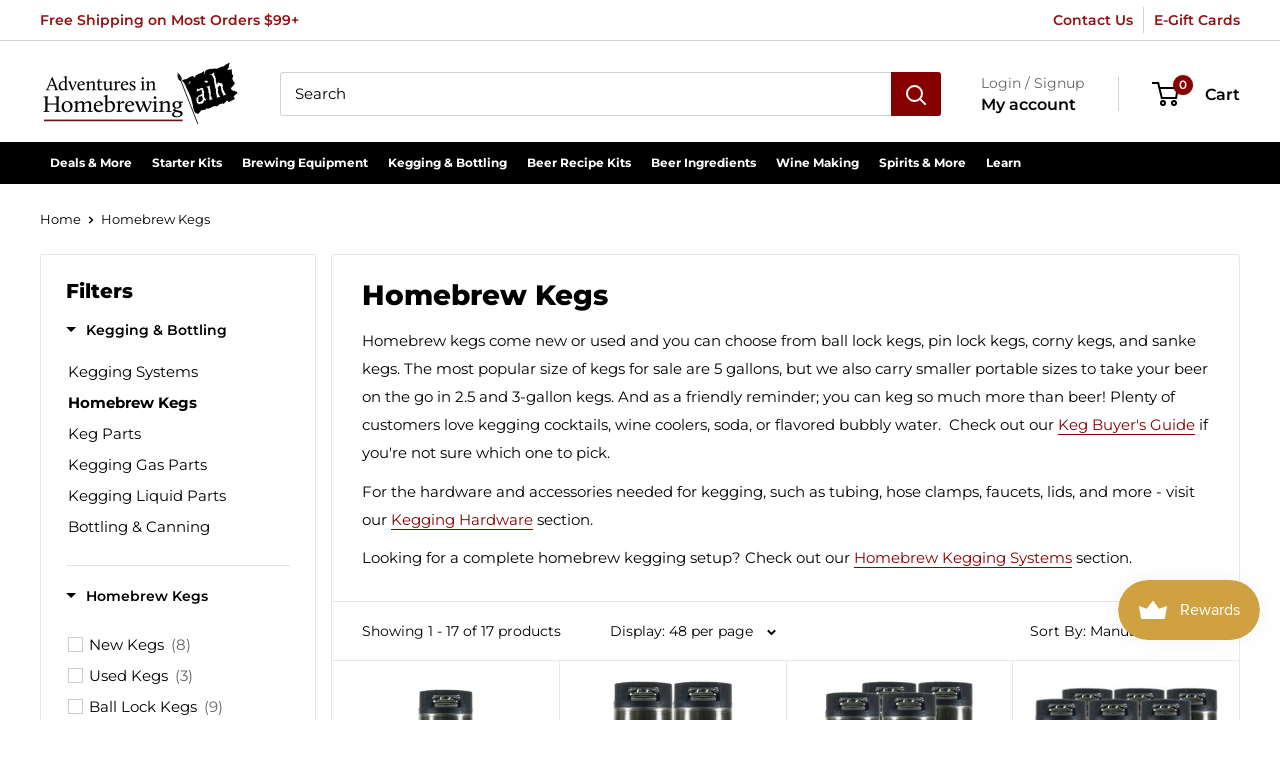

--- FILE ---
content_type: text/html; charset=utf-8
request_url: https://homebrewing.org/collections/home-brew-kegs?AffId=337
body_size: 66598
content:
<!doctype html>

<html class="no-js" lang="en">
  <head>
    <meta charset="utf-8">
    <meta name="viewport" content="width=device-width, initial-scale=1.0, height=device-height, minimum-scale=1.0, maximum-scale=1.0">
    <meta name="theme-color" content="#870000">

    

    
    
    
    
     
    
  
<title>New &amp; Used Kegs for Kegging Homebrewed Beer
</title><meta name="description" content="Homebrew kegs come new or used and you can choose from ball lock kegs, pin lock kegs, corny kegs, and sanke kegs. The most popular size of kegs for sale are 5 gallon, but we also carry 2.5 and 3 gallon kegs. And as a friendly reminder; you can keg so much more than beer!"><link rel="canonical" href="https://homebrewing.org/collections/home-brew-kegs"><link rel="shortcut icon" href="//homebrewing.org/cdn/shop/files/adventures-in-homebrewing-favicon-1_96x96.png?v=1682354454" type="image/png"><link rel="preload" as="style" href="//homebrewing.org/cdn/shop/t/21/assets/theme.css?v=142564572618017257271695063183">
    <link rel="preload" as="script" href="//homebrewing.org/cdn/shop/t/21/assets/theme.js?v=101243419077971656721688223341">
    <link rel="preconnect" href="https://cdn.shopify.com">
    <link rel="preconnect" href="https://fonts.shopifycdn.com">
    <link rel="dns-prefetch" href="https://productreviews.shopifycdn.com">
    <link rel="dns-prefetch" href="https://ajax.googleapis.com">
    <link rel="dns-prefetch" href="https://maps.googleapis.com">
    <link rel="dns-prefetch" href="https://maps.gstatic.com">

    <meta property="og:type" content="website">
  <meta property="og:title" content="Homebrew Kegs">
  <meta property="og:image" content="http://homebrewing.org/cdn/shop/collections/8b9a2235d62cbfc7f644bd3d651b1385.jpg?v=1690387142">
  <meta property="og:image:secure_url" content="https://homebrewing.org/cdn/shop/collections/8b9a2235d62cbfc7f644bd3d651b1385.jpg?v=1690387142">
  <meta property="og:image:width" content="348">
  <meta property="og:image:height" content="500"><meta property="og:description" content="Homebrew kegs come new or used and you can choose from ball lock kegs, pin lock kegs, corny kegs, and sanke kegs. The most popular size of kegs for sale are 5 gallon, but we also carry 2.5 and 3 gallon kegs. And as a friendly reminder; you can keg so much more than beer!"><meta property="og:url" content="https://homebrewing.org/collections/home-brew-kegs">
<meta property="og:site_name" content="Adventures in Homebrewing"><meta name="twitter:card" content="summary"><meta name="twitter:title" content="Homebrew Kegs">
  <meta name="twitter:description" content="Homebrew kegs come new or used and you can choose from ball lock kegs, pin lock kegs, corny kegs, and sanke kegs. The most popular size of kegs for sale are 5 gallons, but we also carry smaller portable sizes to take your beer on the go in 2.5 and 3-gallon kegs. And as a friendly reminder; you can keg so much more than beer! Plenty of customers love kegging cocktails, wine coolers, soda, or flavored bubbly water.  Check out our Keg Buyer&#39;s Guide if you&#39;re not sure which one to pick.
For the hardware and accessories needed for kegging, such as tubing, hose clamps, faucets, lids, and more - visit our Kegging Hardware section.
Looking for a complete homebrew kegging setup? Check out our Homebrew Kegging Systems section.">
  <meta name="twitter:image" content="https://homebrewing.org/cdn/shop/collections/8b9a2235d62cbfc7f644bd3d651b1385_600x600_crop_center.jpg?v=1690387142">
    <link rel="preload" href="//homebrewing.org/cdn/fonts/montserrat/montserrat_n8.853056e398b4dadf6838423edb7abaa02f651554.woff2" as="font" type="font/woff2" crossorigin><link rel="preload" href="//homebrewing.org/cdn/fonts/montserrat/montserrat_n4.81949fa0ac9fd2021e16436151e8eaa539321637.woff2" as="font" type="font/woff2" crossorigin><style>
  @font-face {
  font-family: Montserrat;
  font-weight: 800;
  font-style: normal;
  font-display: swap;
  src: url("//homebrewing.org/cdn/fonts/montserrat/montserrat_n8.853056e398b4dadf6838423edb7abaa02f651554.woff2") format("woff2"),
       url("//homebrewing.org/cdn/fonts/montserrat/montserrat_n8.9201aba6104751e1b3e48577a5a739fc14862200.woff") format("woff");
}

  @font-face {
  font-family: Montserrat;
  font-weight: 400;
  font-style: normal;
  font-display: swap;
  src: url("//homebrewing.org/cdn/fonts/montserrat/montserrat_n4.81949fa0ac9fd2021e16436151e8eaa539321637.woff2") format("woff2"),
       url("//homebrewing.org/cdn/fonts/montserrat/montserrat_n4.a6c632ca7b62da89c3594789ba828388aac693fe.woff") format("woff");
}

@font-face {
  font-family: Montserrat;
  font-weight: 600;
  font-style: normal;
  font-display: swap;
  src: url("//homebrewing.org/cdn/fonts/montserrat/montserrat_n6.1326b3e84230700ef15b3a29fb520639977513e0.woff2") format("woff2"),
       url("//homebrewing.org/cdn/fonts/montserrat/montserrat_n6.652f051080eb14192330daceed8cd53dfdc5ead9.woff") format("woff");
}

@font-face {
  font-family: Montserrat;
  font-weight: 800;
  font-style: italic;
  font-display: swap;
  src: url("//homebrewing.org/cdn/fonts/montserrat/montserrat_i8.b5b703476aa25307888d32fbbb26f33913f79842.woff2") format("woff2"),
       url("//homebrewing.org/cdn/fonts/montserrat/montserrat_i8.1037a8c7c9042232c15d221799b18df65709cdd0.woff") format("woff");
}


  @font-face {
  font-family: Montserrat;
  font-weight: 700;
  font-style: normal;
  font-display: swap;
  src: url("//homebrewing.org/cdn/fonts/montserrat/montserrat_n7.3c434e22befd5c18a6b4afadb1e3d77c128c7939.woff2") format("woff2"),
       url("//homebrewing.org/cdn/fonts/montserrat/montserrat_n7.5d9fa6e2cae713c8fb539a9876489d86207fe957.woff") format("woff");
}

  @font-face {
  font-family: Montserrat;
  font-weight: 400;
  font-style: italic;
  font-display: swap;
  src: url("//homebrewing.org/cdn/fonts/montserrat/montserrat_i4.5a4ea298b4789e064f62a29aafc18d41f09ae59b.woff2") format("woff2"),
       url("//homebrewing.org/cdn/fonts/montserrat/montserrat_i4.072b5869c5e0ed5b9d2021e4c2af132e16681ad2.woff") format("woff");
}

  @font-face {
  font-family: Montserrat;
  font-weight: 700;
  font-style: italic;
  font-display: swap;
  src: url("//homebrewing.org/cdn/fonts/montserrat/montserrat_i7.a0d4a463df4f146567d871890ffb3c80408e7732.woff2") format("woff2"),
       url("//homebrewing.org/cdn/fonts/montserrat/montserrat_i7.f6ec9f2a0681acc6f8152c40921d2a4d2e1a2c78.woff") format("woff");
}


  :root {
    --default-text-font-size : 15px;
    --base-text-font-size    : 15px;
    --heading-font-family    : Montserrat, sans-serif;
    --heading-font-weight    : 800;
    --heading-font-style     : normal;
    --text-font-family       : Montserrat, sans-serif;
    --text-font-weight       : 400;
    --text-font-style        : normal;
    --text-font-bolder-weight: 600;
    --text-link-decoration   : underline;

    --text-color               : #000000;
    --text-color-rgb           : 0, 0, 0;
    --heading-color            : #000000;
    --border-color             : #e8e8e8;
    --border-color-rgb         : 232, 232, 232;
    --form-border-color        : #dbdbdb;
    --accent-color             : #870000;
    --accent-color-rgb         : 135, 0, 0;
    --link-color               : #870000;
    --link-color-hover         : #3b0000;
    --background               : #ffffff;
    --secondary-background     : #ffffff;
    --secondary-background-rgb : 255, 255, 255;
    --accent-background        : rgba(135, 0, 0, 0.08);

    --input-background: #ffffff;

    --error-color       : #870000;
    --error-background  : rgba(135, 0, 0, 0.07);
    --success-color     : #377d23;
    --success-background: rgba(55, 125, 35, 0.11);

    --primary-button-background      : #870000;
    --primary-button-background-rgb  : 135, 0, 0;
    --primary-button-text-color      : #ffffff;
    --secondary-button-background    : #000000;
    --secondary-button-background-rgb: 0, 0, 0;
    --secondary-button-text-color    : #ffffff;

    --header-background      : #ffffff;
    --header-text-color      : #000000;
    --header-light-text-color: #666666;
    --header-border-color    : rgba(102, 102, 102, 0.3);
    --header-accent-color    : #870000;

    --footer-background-color:    #000000;
    --footer-heading-text-color:  #c7b299;
    --footer-body-text-color:     #ffffff;
    --footer-body-text-color-rgb: 255, 255, 255;
    --footer-accent-color:        #c7b299;
    --footer-accent-color-rgb:    199, 178, 153;
    --footer-border:              none;
    
    --flickity-arrow-color: #b5b5b5;--product-on-sale-accent           : #870000;
    --product-on-sale-accent-rgb       : 135, 0, 0;
    --product-on-sale-color            : #ffffff;
    --product-in-stock-color           : #377d23;
    --product-low-stock-color          : #ff9400;
    --product-sold-out-color           : #8a9297;
    --product-custom-label-1-background: #3f6ab1;
    --product-custom-label-1-color     : #ffffff;
    --product-custom-label-2-background: #8a44ae;
    --product-custom-label-2-color     : #ffffff;
    --product-review-star-color        : #ff9400;

    --mobile-container-gutter : 20px;
    --desktop-container-gutter: 40px;

    /* Shopify related variables */
    --payment-terms-background-color: #ffffff;
  }
</style>

<script>
  // IE11 does not have support for CSS variables, so we have to polyfill them
  if (!(((window || {}).CSS || {}).supports && window.CSS.supports('(--a: 0)'))) {
    const script = document.createElement('script');
    script.type = 'text/javascript';
    script.src = 'https://cdn.jsdelivr.net/npm/css-vars-ponyfill@2';
    script.onload = function() {
      cssVars({});
    };

    document.getElementsByTagName('head')[0].appendChild(script);
  }
</script>


    <script>window.performance && window.performance.mark && window.performance.mark('shopify.content_for_header.start');</script><meta id="shopify-digital-wallet" name="shopify-digital-wallet" content="/62008623325/digital_wallets/dialog">
<meta name="shopify-checkout-api-token" content="6dc00eedd4a74b983d60161954a4f114">
<meta id="in-context-paypal-metadata" data-shop-id="62008623325" data-venmo-supported="false" data-environment="production" data-locale="en_US" data-paypal-v4="true" data-currency="USD">
<link rel="alternate" type="application/atom+xml" title="Feed" href="/collections/home-brew-kegs.atom" />
<link rel="alternate" type="application/json+oembed" href="https://homebrewing.org/collections/home-brew-kegs.oembed">
<script async="async" src="/checkouts/internal/preloads.js?locale=en-US"></script>
<link rel="preconnect" href="https://shop.app" crossorigin="anonymous">
<script async="async" src="https://shop.app/checkouts/internal/preloads.js?locale=en-US&shop_id=62008623325" crossorigin="anonymous"></script>
<script id="apple-pay-shop-capabilities" type="application/json">{"shopId":62008623325,"countryCode":"US","currencyCode":"USD","merchantCapabilities":["supports3DS"],"merchantId":"gid:\/\/shopify\/Shop\/62008623325","merchantName":"Adventures in Homebrewing","requiredBillingContactFields":["postalAddress","email","phone"],"requiredShippingContactFields":["postalAddress","email","phone"],"shippingType":"shipping","supportedNetworks":["visa","masterCard","amex","discover","elo","jcb"],"total":{"type":"pending","label":"Adventures in Homebrewing","amount":"1.00"},"shopifyPaymentsEnabled":true,"supportsSubscriptions":true}</script>
<script id="shopify-features" type="application/json">{"accessToken":"6dc00eedd4a74b983d60161954a4f114","betas":["rich-media-storefront-analytics"],"domain":"homebrewing.org","predictiveSearch":true,"shopId":62008623325,"locale":"en"}</script>
<script>var Shopify = Shopify || {};
Shopify.shop = "adventuresinhomebrewing.myshopify.com";
Shopify.locale = "en";
Shopify.currency = {"active":"USD","rate":"1.0"};
Shopify.country = "US";
Shopify.theme = {"name":"Pandectes 2025-12-15","id":136752431325,"schema_name":"Warehouse","schema_version":"2.6.4","theme_store_id":null,"role":"main"};
Shopify.theme.handle = "null";
Shopify.theme.style = {"id":null,"handle":null};
Shopify.cdnHost = "homebrewing.org/cdn";
Shopify.routes = Shopify.routes || {};
Shopify.routes.root = "/";</script>
<script type="module">!function(o){(o.Shopify=o.Shopify||{}).modules=!0}(window);</script>
<script>!function(o){function n(){var o=[];function n(){o.push(Array.prototype.slice.apply(arguments))}return n.q=o,n}var t=o.Shopify=o.Shopify||{};t.loadFeatures=n(),t.autoloadFeatures=n()}(window);</script>
<script>
  window.ShopifyPay = window.ShopifyPay || {};
  window.ShopifyPay.apiHost = "shop.app\/pay";
  window.ShopifyPay.redirectState = null;
</script>
<script id="shop-js-analytics" type="application/json">{"pageType":"collection"}</script>
<script defer="defer" async type="module" src="//homebrewing.org/cdn/shopifycloud/shop-js/modules/v2/client.init-shop-cart-sync_DtuiiIyl.en.esm.js"></script>
<script defer="defer" async type="module" src="//homebrewing.org/cdn/shopifycloud/shop-js/modules/v2/chunk.common_CUHEfi5Q.esm.js"></script>
<script type="module">
  await import("//homebrewing.org/cdn/shopifycloud/shop-js/modules/v2/client.init-shop-cart-sync_DtuiiIyl.en.esm.js");
await import("//homebrewing.org/cdn/shopifycloud/shop-js/modules/v2/chunk.common_CUHEfi5Q.esm.js");

  window.Shopify.SignInWithShop?.initShopCartSync?.({"fedCMEnabled":true,"windoidEnabled":true});

</script>
<script>
  window.Shopify = window.Shopify || {};
  if (!window.Shopify.featureAssets) window.Shopify.featureAssets = {};
  window.Shopify.featureAssets['shop-js'] = {"shop-cart-sync":["modules/v2/client.shop-cart-sync_DFoTY42P.en.esm.js","modules/v2/chunk.common_CUHEfi5Q.esm.js"],"init-fed-cm":["modules/v2/client.init-fed-cm_D2UNy1i2.en.esm.js","modules/v2/chunk.common_CUHEfi5Q.esm.js"],"init-shop-email-lookup-coordinator":["modules/v2/client.init-shop-email-lookup-coordinator_BQEe2rDt.en.esm.js","modules/v2/chunk.common_CUHEfi5Q.esm.js"],"shop-cash-offers":["modules/v2/client.shop-cash-offers_3CTtReFF.en.esm.js","modules/v2/chunk.common_CUHEfi5Q.esm.js","modules/v2/chunk.modal_BewljZkx.esm.js"],"shop-button":["modules/v2/client.shop-button_C6oxCjDL.en.esm.js","modules/v2/chunk.common_CUHEfi5Q.esm.js"],"init-windoid":["modules/v2/client.init-windoid_5pix8xhK.en.esm.js","modules/v2/chunk.common_CUHEfi5Q.esm.js"],"avatar":["modules/v2/client.avatar_BTnouDA3.en.esm.js"],"init-shop-cart-sync":["modules/v2/client.init-shop-cart-sync_DtuiiIyl.en.esm.js","modules/v2/chunk.common_CUHEfi5Q.esm.js"],"shop-toast-manager":["modules/v2/client.shop-toast-manager_BYv_8cH1.en.esm.js","modules/v2/chunk.common_CUHEfi5Q.esm.js"],"pay-button":["modules/v2/client.pay-button_FnF9EIkY.en.esm.js","modules/v2/chunk.common_CUHEfi5Q.esm.js"],"shop-login-button":["modules/v2/client.shop-login-button_CH1KUpOf.en.esm.js","modules/v2/chunk.common_CUHEfi5Q.esm.js","modules/v2/chunk.modal_BewljZkx.esm.js"],"init-customer-accounts-sign-up":["modules/v2/client.init-customer-accounts-sign-up_aj7QGgYS.en.esm.js","modules/v2/client.shop-login-button_CH1KUpOf.en.esm.js","modules/v2/chunk.common_CUHEfi5Q.esm.js","modules/v2/chunk.modal_BewljZkx.esm.js"],"init-shop-for-new-customer-accounts":["modules/v2/client.init-shop-for-new-customer-accounts_NbnYRf_7.en.esm.js","modules/v2/client.shop-login-button_CH1KUpOf.en.esm.js","modules/v2/chunk.common_CUHEfi5Q.esm.js","modules/v2/chunk.modal_BewljZkx.esm.js"],"init-customer-accounts":["modules/v2/client.init-customer-accounts_ppedhqCH.en.esm.js","modules/v2/client.shop-login-button_CH1KUpOf.en.esm.js","modules/v2/chunk.common_CUHEfi5Q.esm.js","modules/v2/chunk.modal_BewljZkx.esm.js"],"shop-follow-button":["modules/v2/client.shop-follow-button_CMIBBa6u.en.esm.js","modules/v2/chunk.common_CUHEfi5Q.esm.js","modules/v2/chunk.modal_BewljZkx.esm.js"],"lead-capture":["modules/v2/client.lead-capture_But0hIyf.en.esm.js","modules/v2/chunk.common_CUHEfi5Q.esm.js","modules/v2/chunk.modal_BewljZkx.esm.js"],"checkout-modal":["modules/v2/client.checkout-modal_BBxc70dQ.en.esm.js","modules/v2/chunk.common_CUHEfi5Q.esm.js","modules/v2/chunk.modal_BewljZkx.esm.js"],"shop-login":["modules/v2/client.shop-login_hM3Q17Kl.en.esm.js","modules/v2/chunk.common_CUHEfi5Q.esm.js","modules/v2/chunk.modal_BewljZkx.esm.js"],"payment-terms":["modules/v2/client.payment-terms_CAtGlQYS.en.esm.js","modules/v2/chunk.common_CUHEfi5Q.esm.js","modules/v2/chunk.modal_BewljZkx.esm.js"]};
</script>
<script>(function() {
  var isLoaded = false;
  function asyncLoad() {
    if (isLoaded) return;
    isLoaded = true;
    var urls = ["https:\/\/js.smile.io\/v1\/smile-shopify.js?shop=adventuresinhomebrewing.myshopify.com","https:\/\/searchanise-ef84.kxcdn.com\/widgets\/shopify\/init.js?a=8Z0J2r3Z5Q\u0026shop=adventuresinhomebrewing.myshopify.com"];
    for (var i = 0; i < urls.length; i++) {
      var s = document.createElement('script');
      s.type = 'text/javascript';
      s.async = true;
      s.src = urls[i];
      var x = document.getElementsByTagName('script')[0];
      x.parentNode.insertBefore(s, x);
    }
  };
  if(window.attachEvent) {
    window.attachEvent('onload', asyncLoad);
  } else {
    window.addEventListener('load', asyncLoad, false);
  }
})();</script>
<script id="__st">var __st={"a":62008623325,"offset":-21600,"reqid":"f7a27d7a-55b9-46cd-b981-51e65d8305ab-1766924205","pageurl":"homebrewing.org\/collections\/home-brew-kegs?AffId=337","u":"e52058932559","p":"collection","rtyp":"collection","rid":399762817245};</script>
<script>window.ShopifyPaypalV4VisibilityTracking = true;</script>
<script id="captcha-bootstrap">!function(){'use strict';const t='contact',e='account',n='new_comment',o=[[t,t],['blogs',n],['comments',n],[t,'customer']],c=[[e,'customer_login'],[e,'guest_login'],[e,'recover_customer_password'],[e,'create_customer']],r=t=>t.map((([t,e])=>`form[action*='/${t}']:not([data-nocaptcha='true']) input[name='form_type'][value='${e}']`)).join(','),a=t=>()=>t?[...document.querySelectorAll(t)].map((t=>t.form)):[];function s(){const t=[...o],e=r(t);return a(e)}const i='password',u='form_key',d=['recaptcha-v3-token','g-recaptcha-response','h-captcha-response',i],f=()=>{try{return window.sessionStorage}catch{return}},m='__shopify_v',_=t=>t.elements[u];function p(t,e,n=!1){try{const o=window.sessionStorage,c=JSON.parse(o.getItem(e)),{data:r}=function(t){const{data:e,action:n}=t;return t[m]||n?{data:e,action:n}:{data:t,action:n}}(c);for(const[e,n]of Object.entries(r))t.elements[e]&&(t.elements[e].value=n);n&&o.removeItem(e)}catch(o){console.error('form repopulation failed',{error:o})}}const l='form_type',E='cptcha';function T(t){t.dataset[E]=!0}const w=window,h=w.document,L='Shopify',v='ce_forms',y='captcha';let A=!1;((t,e)=>{const n=(g='f06e6c50-85a8-45c8-87d0-21a2b65856fe',I='https://cdn.shopify.com/shopifycloud/storefront-forms-hcaptcha/ce_storefront_forms_captcha_hcaptcha.v1.5.2.iife.js',D={infoText:'Protected by hCaptcha',privacyText:'Privacy',termsText:'Terms'},(t,e,n)=>{const o=w[L][v],c=o.bindForm;if(c)return c(t,g,e,D).then(n);var r;o.q.push([[t,g,e,D],n]),r=I,A||(h.body.append(Object.assign(h.createElement('script'),{id:'captcha-provider',async:!0,src:r})),A=!0)});var g,I,D;w[L]=w[L]||{},w[L][v]=w[L][v]||{},w[L][v].q=[],w[L][y]=w[L][y]||{},w[L][y].protect=function(t,e){n(t,void 0,e),T(t)},Object.freeze(w[L][y]),function(t,e,n,w,h,L){const[v,y,A,g]=function(t,e,n){const i=e?o:[],u=t?c:[],d=[...i,...u],f=r(d),m=r(i),_=r(d.filter((([t,e])=>n.includes(e))));return[a(f),a(m),a(_),s()]}(w,h,L),I=t=>{const e=t.target;return e instanceof HTMLFormElement?e:e&&e.form},D=t=>v().includes(t);t.addEventListener('submit',(t=>{const e=I(t);if(!e)return;const n=D(e)&&!e.dataset.hcaptchaBound&&!e.dataset.recaptchaBound,o=_(e),c=g().includes(e)&&(!o||!o.value);(n||c)&&t.preventDefault(),c&&!n&&(function(t){try{if(!f())return;!function(t){const e=f();if(!e)return;const n=_(t);if(!n)return;const o=n.value;o&&e.removeItem(o)}(t);const e=Array.from(Array(32),(()=>Math.random().toString(36)[2])).join('');!function(t,e){_(t)||t.append(Object.assign(document.createElement('input'),{type:'hidden',name:u})),t.elements[u].value=e}(t,e),function(t,e){const n=f();if(!n)return;const o=[...t.querySelectorAll(`input[type='${i}']`)].map((({name:t})=>t)),c=[...d,...o],r={};for(const[a,s]of new FormData(t).entries())c.includes(a)||(r[a]=s);n.setItem(e,JSON.stringify({[m]:1,action:t.action,data:r}))}(t,e)}catch(e){console.error('failed to persist form',e)}}(e),e.submit())}));const S=(t,e)=>{t&&!t.dataset[E]&&(n(t,e.some((e=>e===t))),T(t))};for(const o of['focusin','change'])t.addEventListener(o,(t=>{const e=I(t);D(e)&&S(e,y())}));const B=e.get('form_key'),M=e.get(l),P=B&&M;t.addEventListener('DOMContentLoaded',(()=>{const t=y();if(P)for(const e of t)e.elements[l].value===M&&p(e,B);[...new Set([...A(),...v().filter((t=>'true'===t.dataset.shopifyCaptcha))])].forEach((e=>S(e,t)))}))}(h,new URLSearchParams(w.location.search),n,t,e,['guest_login'])})(!0,!0)}();</script>
<script integrity="sha256-4kQ18oKyAcykRKYeNunJcIwy7WH5gtpwJnB7kiuLZ1E=" data-source-attribution="shopify.loadfeatures" defer="defer" src="//homebrewing.org/cdn/shopifycloud/storefront/assets/storefront/load_feature-a0a9edcb.js" crossorigin="anonymous"></script>
<script crossorigin="anonymous" defer="defer" src="//homebrewing.org/cdn/shopifycloud/storefront/assets/shopify_pay/storefront-65b4c6d7.js?v=20250812"></script>
<script data-source-attribution="shopify.dynamic_checkout.dynamic.init">var Shopify=Shopify||{};Shopify.PaymentButton=Shopify.PaymentButton||{isStorefrontPortableWallets:!0,init:function(){window.Shopify.PaymentButton.init=function(){};var t=document.createElement("script");t.src="https://homebrewing.org/cdn/shopifycloud/portable-wallets/latest/portable-wallets.en.js",t.type="module",document.head.appendChild(t)}};
</script>
<script data-source-attribution="shopify.dynamic_checkout.buyer_consent">
  function portableWalletsHideBuyerConsent(e){var t=document.getElementById("shopify-buyer-consent"),n=document.getElementById("shopify-subscription-policy-button");t&&n&&(t.classList.add("hidden"),t.setAttribute("aria-hidden","true"),n.removeEventListener("click",e))}function portableWalletsShowBuyerConsent(e){var t=document.getElementById("shopify-buyer-consent"),n=document.getElementById("shopify-subscription-policy-button");t&&n&&(t.classList.remove("hidden"),t.removeAttribute("aria-hidden"),n.addEventListener("click",e))}window.Shopify?.PaymentButton&&(window.Shopify.PaymentButton.hideBuyerConsent=portableWalletsHideBuyerConsent,window.Shopify.PaymentButton.showBuyerConsent=portableWalletsShowBuyerConsent);
</script>
<script data-source-attribution="shopify.dynamic_checkout.cart.bootstrap">document.addEventListener("DOMContentLoaded",(function(){function t(){return document.querySelector("shopify-accelerated-checkout-cart, shopify-accelerated-checkout")}if(t())Shopify.PaymentButton.init();else{new MutationObserver((function(e,n){t()&&(Shopify.PaymentButton.init(),n.disconnect())})).observe(document.body,{childList:!0,subtree:!0})}}));
</script>
<link id="shopify-accelerated-checkout-styles" rel="stylesheet" media="screen" href="https://homebrewing.org/cdn/shopifycloud/portable-wallets/latest/accelerated-checkout-backwards-compat.css" crossorigin="anonymous">
<style id="shopify-accelerated-checkout-cart">
        #shopify-buyer-consent {
  margin-top: 1em;
  display: inline-block;
  width: 100%;
}

#shopify-buyer-consent.hidden {
  display: none;
}

#shopify-subscription-policy-button {
  background: none;
  border: none;
  padding: 0;
  text-decoration: underline;
  font-size: inherit;
  cursor: pointer;
}

#shopify-subscription-policy-button::before {
  box-shadow: none;
}

      </style>

<script>window.performance && window.performance.mark && window.performance.mark('shopify.content_for_header.end');</script>

<script>
    window.BOLD = window.BOLD || {};
        window.BOLD.options = window.BOLD.options || {};
        window.BOLD.options.settings = window.BOLD.options.settings || {};
        window.BOLD.options.settings.v1_variant_mode = window.BOLD.options.settings.v1_variant_mode || true;
        window.BOLD.options.settings.hybrid_fix_auto_insert_inputs =
        window.BOLD.options.settings.hybrid_fix_auto_insert_inputs || true;
</script>

<script>window.BOLD = window.BOLD || {};
    window.BOLD.common = window.BOLD.common || {};
    window.BOLD.common.Shopify = window.BOLD.common.Shopify || {};
    window.BOLD.common.Shopify.shop = {
      domain: 'homebrewing.org',
      permanent_domain: 'adventuresinhomebrewing.myshopify.com',
      url: 'https://homebrewing.org',
      secure_url: 'https://homebrewing.org',
      money_format: "${{amount}}",
      currency: "USD"
    };
    window.BOLD.common.Shopify.customer = {
      id: null,
      tags: null,
    };
    window.BOLD.common.Shopify.cart = {"note":null,"attributes":{},"original_total_price":0,"total_price":0,"total_discount":0,"total_weight":0.0,"item_count":0,"items":[],"requires_shipping":false,"currency":"USD","items_subtotal_price":0,"cart_level_discount_applications":[],"checkout_charge_amount":0};
    window.BOLD.common.template = 'collection';window.BOLD.common.Shopify.formatMoney = function(money, format) {
        function n(t, e) {
            return "undefined" == typeof t ? e : t
        }
        function r(t, e, r, i) {
            if (e = n(e, 2),
                r = n(r, ","),
                i = n(i, "."),
            isNaN(t) || null == t)
                return 0;
            t = (t / 100).toFixed(e);
            var o = t.split(".")
                , a = o[0].replace(/(\d)(?=(\d\d\d)+(?!\d))/g, "$1" + r)
                , s = o[1] ? i + o[1] : "";
            return a + s
        }
        "string" == typeof money && (money = money.replace(".", ""));
        var i = ""
            , o = /\{\{\s*(\w+)\s*\}\}/
            , a = format || window.BOLD.common.Shopify.shop.money_format || window.Shopify.money_format || "$ {{ amount }}";
        switch (a.match(o)[1]) {
            case "amount":
                i = r(money, 2, ",", ".");
                break;
            case "amount_no_decimals":
                i = r(money, 0, ",", ".");
                break;
            case "amount_with_comma_separator":
                i = r(money, 2, ".", ",");
                break;
            case "amount_no_decimals_with_comma_separator":
                i = r(money, 0, ".", ",");
                break;
            case "amount_with_space_separator":
                i = r(money, 2, " ", ",");
                break;
            case "amount_no_decimals_with_space_separator":
                i = r(money, 0, " ", ",");
                break;
            case "amount_with_apostrophe_separator":
                i = r(money, 2, "'", ".");
                break;
        }
        return a.replace(o, i);
    };
    window.BOLD.common.Shopify.saveProduct = function (handle, product) {
      if (typeof handle === 'string' && typeof window.BOLD.common.Shopify.products[handle] === 'undefined') {
        if (typeof product === 'number') {
          window.BOLD.common.Shopify.handles[product] = handle;
          product = { id: product };
        }
        window.BOLD.common.Shopify.products[handle] = product;
      }
    };
    window.BOLD.common.Shopify.saveVariant = function (variant_id, variant) {
      if (typeof variant_id === 'number' && typeof window.BOLD.common.Shopify.variants[variant_id] === 'undefined') {
        window.BOLD.common.Shopify.variants[variant_id] = variant;
      }
    };window.BOLD.common.Shopify.products = window.BOLD.common.Shopify.products || {};
    window.BOLD.common.Shopify.variants = window.BOLD.common.Shopify.variants || {};
    window.BOLD.common.Shopify.handles = window.BOLD.common.Shopify.handles || {};window.BOLD.common.Shopify.saveProduct(null, null);window.BOLD.apps_installed = {"Product Options":2} || {};window.BOLD.common.Shopify.saveProduct("aih-new-5-gallon-corny-keg-ball-lock", 7561546432733);window.BOLD.common.Shopify.saveVariant(42384582901981, { product_id: 7561546432733, product_handle: "aih-new-5-gallon-corny-keg-ball-lock", price: 16999, group_id: '', csp_metafield: {}});window.BOLD.common.Shopify.saveProduct("set-of-two-aih-new-5-gallon-corny-kegs-ball-lock", 7562866884829);window.BOLD.common.Shopify.saveVariant(42391065788637, { product_id: 7562866884829, product_handle: "set-of-two-aih-new-5-gallon-corny-kegs-ball-lock", price: 33999, group_id: '', csp_metafield: {}});window.BOLD.common.Shopify.saveProduct("set-of-four-aih-new-5-gallon-corny-kegs-ball-lock", 7562867146973);window.BOLD.common.Shopify.saveVariant(42391069130973, { product_id: 7562867146973, product_handle: "set-of-four-aih-new-5-gallon-corny-kegs-ball-lock", price: 67999, group_id: '', csp_metafield: {}});window.BOLD.common.Shopify.saveProduct("set-of-six-aih-new-5-gallon-corny-kegs-ball-lock", 7562867376349);window.BOLD.common.Shopify.saveVariant(42391071162589, { product_id: 7562867376349, product_handle: "set-of-six-aih-new-5-gallon-corny-kegs-ball-lock", price: 101999, group_id: '', csp_metafield: {}});window.BOLD.common.Shopify.saveProduct("set-of-eight-aih-new-5-gallon-corny-kegs-ball-lock", 7562867605725);window.BOLD.common.Shopify.saveVariant(42391074144477, { product_id: 7562867605725, product_handle: "set-of-eight-aih-new-5-gallon-corny-kegs-ball-lock", price: 135999, group_id: '', csp_metafield: {}});window.BOLD.common.Shopify.saveProduct("aih-new-3-gallon-ball-lock-keg", 7561905570013);window.BOLD.common.Shopify.saveVariant(42386558189789, { product_id: 7561905570013, product_handle: "aih-new-3-gallon-ball-lock-keg", price: 12999, group_id: '', csp_metafield: {}});window.BOLD.common.Shopify.saveProduct("aih-new-double-rubber-handle-2-5-gal-keg", 7561546596573);window.BOLD.common.Shopify.saveVariant(42384583459037, { product_id: 7561546596573, product_handle: "aih-new-double-rubber-handle-2-5-gal-keg", price: 17499, group_id: '', csp_metafield: {}});window.BOLD.common.Shopify.saveProduct("aih-new-1-75-gallon-ball-lock-keg", 7561912090845);window.BOLD.common.Shopify.saveVariant(42386590433501, { product_id: 7561912090845, product_handle: "aih-new-1-75-gallon-ball-lock-keg", price: 11999, group_id: '', csp_metafield: {}});window.BOLD.common.Shopify.saveProduct("5-gallon-cornelius-keg-pin-lock-coke-used", 7560868987101);window.BOLD.common.Shopify.saveVariant(42533576409309, { product_id: 7560868987101, product_handle: "5-gallon-cornelius-keg-pin-lock-coke-used", price: 7999, group_id: '', csp_metafield: {}});window.BOLD.common.Shopify.saveProduct("craft-cocktail-on-draft-new-5-gallon-ball-lock", 7561770696925);window.BOLD.common.Shopify.saveVariant(42386017321181, { product_id: 7561770696925, product_handle: "craft-cocktail-on-draft-new-5-gallon-ball-lock", price: 21499, group_id: '', csp_metafield: {}});window.BOLD.common.Shopify.saveProduct("cleaning-keg-with-2-sankey-d-couplers", 7562390175965);window.BOLD.common.Shopify.saveVariant(42388373143773, { product_id: 7562390175965, product_handle: "cleaning-keg-with-2-sankey-d-couplers", price: 17499, group_id: '', csp_metafield: {}});window.BOLD.common.Shopify.saveProduct("19-l-cleaning-keg-with-4-sankey-d-couplers", 7562700292317);window.BOLD.common.Shopify.saveVariant(42389611905245, { product_id: 7562700292317, product_handle: "19-l-cleaning-keg-with-4-sankey-d-couplers", price: 24999, group_id: '', csp_metafield: {}});window.BOLD.common.Shopify.saveProduct("mini-keg-with-tap", 7561108586717);window.BOLD.common.Shopify.saveVariant(42533543543005, { product_id: 7561108586717, product_handle: "mini-keg-with-tap", price: 1799, group_id: '', csp_metafield: {}});window.BOLD.common.Shopify.saveProduct("set-of-four-5-gallon-kegs-pin-lock-used", 7561129787613);window.BOLD.common.Shopify.saveVariant(42533536039133, { product_id: 7561129787613, product_handle: "set-of-four-5-gallon-kegs-pin-lock-used", price: 26999, group_id: '', csp_metafield: {}});window.BOLD.common.Shopify.saveProduct("bird-dog-cocktail-keg-new-5-gallon-ball-lock", 7562423795933);window.BOLD.common.Shopify.saveVariant(42533317804253, { product_id: 7562423795933, product_handle: "bird-dog-cocktail-keg-new-5-gallon-ball-lock", price: 15999, group_id: '', csp_metafield: {}});window.BOLD.common.Shopify.saveProduct("5-gallon-cornelius-keg-ball-lock-used", 8383276515549);window.BOLD.common.Shopify.saveVariant(44605864640733, { product_id: 8383276515549, product_handle: "5-gallon-cornelius-keg-ball-lock-used", price: 8499, group_id: '', csp_metafield: {}});window.BOLD.common.Shopify.saveProduct("cold-crash-fine-line-cleaning-kit", 9182143545565);window.BOLD.common.Shopify.saveVariant(46991009448157, { product_id: 9182143545565, product_handle: "cold-crash-fine-line-cleaning-kit", price: 17499, group_id: '', csp_metafield: {}});window.BOLD.common.Shopify.metafields = window.BOLD.common.Shopify.metafields || {};window.BOLD.common.Shopify.metafields["bold_rp"] = {};window.BOLD.common.Shopify.metafields["bold_csp_defaults"] = {};window.BOLD.common.cacheParams = window.BOLD.common.cacheParams || {};
    window.BOLD.common.cacheParams.options = 1668005132;
</script>

<script>
    window.BOLD.common.cacheParams.options = 1766691654;
</script>
<link href="//homebrewing.org/cdn/shop/t/21/assets/bold-options.css?v=123160307633435409531688223341" rel="stylesheet" type="text/css" media="all" />
<script defer src="https://options.shopapps.site/js/options.js"></script><link rel="stylesheet" href="//homebrewing.org/cdn/shop/t/21/assets/theme.css?v=142564572618017257271695063183">

    


  <script type="application/ld+json">
  {
    "@context": "http://schema.org",
    "@type": "BreadcrumbList",
  "itemListElement": [{
      "@type": "ListItem",
      "position": 1,
      "name": "Home",
      "item": "https://homebrewing.org"
    },{
          "@type": "ListItem",
          "position": 2,
          "name": "Homebrew Kegs",
          "item": "https://homebrewing.org/collections/home-brew-kegs"
        }]
  }
  </script>


    <script>
      // This allows to expose several variables to the global scope, to be used in scripts
      window.theme = {
        pageType: "collection",
        cartCount: 0,
        moneyFormat: "${{amount}}",
        moneyWithCurrencyFormat: "${{amount}} USD",
        currencyCodeEnabled: false,
        showDiscount: false,
        discountMode: "saving",
        searchMode: "product",
        searchUnavailableProducts: "last",
        cartType: "page"
      };

      window.routes = {
        rootUrl: "\/",
        rootUrlWithoutSlash: '',
        cartUrl: "\/cart",
        cartAddUrl: "\/cart\/add",
        cartChangeUrl: "\/cart\/change",
        searchUrl: "\/search",
        productRecommendationsUrl: "\/recommendations\/products"
      };

      window.languages = {
        productRegularPrice: "Regular price",
        productSalePrice: "Sale price",
        collectionOnSaleLabel: "Save {{savings}}",
        productFormUnavailable: "Unavailable",
        productFormAddToCart: "Add to Cart",
        productFormSoldOut: "Sold out",
        productAdded: "Product has been added to your cart",
        productAddedShort: "Added!",
        shippingEstimatorNoResults: "No shipping could be found for your address.",
        shippingEstimatorOneResult: "There is one shipping rate for your address:",
        shippingEstimatorMultipleResults: "There are {{count}} shipping rates for your address:",
        shippingEstimatorErrors: "There are some errors:"
      };

      window.lazySizesConfig = {
        loadHidden: false,
        hFac: 0.8,
        expFactor: 3,
        customMedia: {
          '--phone': '(max-width: 640px)',
          '--tablet': '(min-width: 641px) and (max-width: 1023px)',
          '--lap': '(min-width: 1024px)'
        }
      };

      document.documentElement.className = document.documentElement.className.replace('no-js', 'js');
    </script><script src="//homebrewing.org/cdn/shop/t/21/assets/theme.js?v=101243419077971656721688223341" defer></script>
    <script src="//homebrewing.org/cdn/shop/t/21/assets/custom.js?v=102476495355921946141688223341" defer></script>
    <script src="https://ajax.googleapis.com/ajax/libs/jquery/3.6.0/jquery.min.js"></script><script>
        (function () {
          window.onpageshow = function() {
            // We force re-freshing the cart content onpageshow, as most browsers will serve a cache copy when hitting the
            // back button, which cause staled data
            document.documentElement.dispatchEvent(new CustomEvent('cart:refresh', {
              bubbles: true,
              detail: {scrollToTop: false}
            }));
          };
        })();
      </script>
<!-- Start of Judge.me Core -->
<link rel="dns-prefetch" href="https://cdn.judge.me/">
<script data-cfasync='false' class='jdgm-settings-script'>window.jdgmSettings={"pagination":5,"disable_web_reviews":true,"badge_no_review_text":"No reviews","badge_n_reviews_text":"{{ n }} review/reviews","hide_badge_preview_if_no_reviews":true,"badge_hide_text":false,"enforce_center_preview_badge":false,"widget_title":"Customer Reviews","widget_open_form_text":"Write a review","widget_close_form_text":"Cancel review","widget_refresh_page_text":"Refresh page","widget_summary_text":"Based on {{ number_of_reviews }} review/reviews","widget_no_review_text":"Be the first to write a review","widget_name_field_text":"Name","widget_verified_name_field_text":"Verified Name (public)","widget_name_placeholder_text":"Enter your name (public)","widget_required_field_error_text":"This field is required.","widget_email_field_text":"Email","widget_verified_email_field_text":"Verified Email (private, can not be edited)","widget_email_placeholder_text":"Enter your email (private)","widget_email_field_error_text":"Please enter a valid email address.","widget_rating_field_text":"Rating","widget_review_title_field_text":"Review Title","widget_review_title_placeholder_text":"Give your review a title","widget_review_body_field_text":"Review","widget_review_body_placeholder_text":"Write your comments here","widget_pictures_field_text":"Picture/Video (optional)","widget_submit_review_text":"Submit Review","widget_submit_verified_review_text":"Submit Verified Review","widget_submit_success_msg_with_auto_publish":"Thank you! Please refresh the page in a few moments to see your review. You can remove or edit your review by logging into \u003ca href='https://judge.me/login' target='_blank' rel='nofollow noopener'\u003eJudge.me\u003c/a\u003e","widget_submit_success_msg_no_auto_publish":"Thank you! Your review will be published as soon as it is approved by the shop admin. You can remove or edit your review by logging into \u003ca href='https://judge.me/login' target='_blank' rel='nofollow noopener'\u003eJudge.me\u003c/a\u003e","widget_show_default_reviews_out_of_total_text":"Showing {{ n_reviews_shown }} out of {{ n_reviews }} reviews.","widget_show_all_link_text":"Show all","widget_show_less_link_text":"Show less","widget_author_said_text":"{{ reviewer_name }} said:","widget_days_text":"{{ n }} days ago","widget_weeks_text":"{{ n }} week/weeks ago","widget_months_text":"{{ n }} month/months ago","widget_years_text":"{{ n }} year/years ago","widget_yesterday_text":"Yesterday","widget_today_text":"Today","widget_replied_text":"\u003e\u003e {{ shop_name }} replied:","widget_read_more_text":"Read more","widget_rating_filter_color":"#fbcd0a","widget_rating_filter_see_all_text":"See all reviews","widget_sorting_most_recent_text":"Most Recent","widget_sorting_highest_rating_text":"Highest Rating","widget_sorting_lowest_rating_text":"Lowest Rating","widget_sorting_with_pictures_text":"Only Pictures","widget_sorting_most_helpful_text":"Most Helpful","widget_open_question_form_text":"Ask a question","widget_reviews_subtab_text":"Reviews","widget_questions_subtab_text":"Questions","widget_question_label_text":"Question","widget_answer_label_text":"Answer","widget_question_placeholder_text":"Write your question here","widget_submit_question_text":"Submit Question","widget_question_submit_success_text":"Thank you for your question! We will notify you once it gets answered.","verified_badge_text":"Verified","verified_badge_placement":"left-of-reviewer-name","widget_hide_border":false,"widget_social_share":false,"widget_thumb":false,"widget_review_location_show":false,"widget_location_format":"country_iso_code","all_reviews_include_out_of_store_products":true,"all_reviews_out_of_store_text":"(out of store)","all_reviews_product_name_prefix_text":"about","enable_review_pictures":true,"enable_question_anwser":true,"widget_product_reviews_subtab_text":"Product Reviews","widget_shop_reviews_subtab_text":"Shop Reviews","widget_write_a_store_review_text":"Write a Store Review","widget_other_languages_heading":"Reviews in Other Languages","widget_sorting_pictures_first_text":"Pictures First","floating_tab_button_name":"★ Reviews","floating_tab_title":"Let customers speak for us","floating_tab_url":"","floating_tab_url_enabled":false,"all_reviews_text_badge_text":"Customers rate us {{ shop.metafields.judgeme.all_reviews_rating | round: 1 }}/5 based on {{ shop.metafields.judgeme.all_reviews_count }} reviews.","all_reviews_text_badge_text_branded_style":"{{ shop.metafields.judgeme.all_reviews_rating | round: 1 }} out of 5 stars based on {{ shop.metafields.judgeme.all_reviews_count }} reviews","all_reviews_text_badge_url":"","featured_carousel_title":"Let customers speak for us","featured_carousel_count_text":"from {{ n }} reviews","featured_carousel_url":"","verified_count_badge_url":"","widget_histogram_use_custom_color":true,"picture_reminder_submit_button":"Upload Pictures","widget_sorting_videos_first_text":"Videos First","widget_review_pending_text":"Pending","remove_microdata_snippet":true,"preview_badge_no_question_text":"No questions","preview_badge_n_question_text":"{{ number_of_questions }} question/questions","widget_search_bar_placeholder":"Search reviews","widget_sorting_verified_only_text":"Verified only","featured_carousel_more_reviews_button_text":"Read more reviews","featured_carousel_view_product_button_text":"View product","all_reviews_page_load_more_text":"Load More Reviews","widget_public_name_text":"displayed publicly like","default_reviewer_name_has_non_latin":true,"widget_reviewer_anonymous":"Anonymous","medals_widget_title":"Judge.me Review Medals","widget_invalid_yt_video_url_error_text":"Not a YouTube video URL","widget_max_length_field_error_text":"Please enter no more than {0} characters.","widget_verified_by_shop_text":"Verified by Shop","widget_load_with_code_splitting":true,"widget_ugc_title":"Made by us, Shared by you","widget_ugc_subtitle":"Tag us to see your picture featured in our page","widget_ugc_primary_button_text":"Buy Now","widget_ugc_secondary_button_text":"Load More","widget_ugc_reviews_button_text":"View Reviews","widget_primary_color":"#000000","widget_summary_average_rating_text":"{{ average_rating }} out of 5","widget_media_grid_title":"Customer photos \u0026 videos","widget_media_grid_see_more_text":"See more","widget_verified_by_judgeme_text":"Verified by Judge.me","widget_verified_by_judgeme_text_in_store_medals":"Verified by Judge.me","widget_media_field_exceed_quantity_message":"Sorry, we can only accept {{ max_media }} for one review.","widget_media_field_exceed_limit_message":"{{ file_name }} is too large, please select a {{ media_type }} less than {{ size_limit }}MB.","widget_review_submitted_text":"Review Submitted!","widget_question_submitted_text":"Question Submitted!","widget_close_form_text_question":"Cancel","widget_write_your_answer_here_text":"Write your answer here","widget_enabled_branded_link":true,"widget_show_collected_by_judgeme":false,"widget_collected_by_judgeme_text":"collected by Judge.me","widget_load_more_text":"Load More","widget_full_review_text":"Full Review","widget_read_more_reviews_text":"Read More Reviews","widget_read_questions_text":"Read Questions","widget_questions_and_answers_text":"Questions \u0026 Answers","widget_verified_by_text":"Verified by","widget_number_of_reviews_text":"{{ number_of_reviews }} reviews","widget_back_button_text":"Back","widget_next_button_text":"Next","widget_custom_forms_filter_button":"Filters","custom_forms_style":"vertical","how_reviews_are_collected":"How reviews are collected?","widget_gdpr_statement":"How we use your data: We’ll only contact you about the review you left, and only if necessary. By submitting your review, you agree to Judge.me’s \u003ca href='https://judge.me/terms' target='_blank' rel='nofollow noopener'\u003eterms\u003c/a\u003e, \u003ca href='https://judge.me/privacy' target='_blank' rel='nofollow noopener'\u003eprivacy\u003c/a\u003e and \u003ca href='https://judge.me/content-policy' target='_blank' rel='nofollow noopener'\u003econtent\u003c/a\u003e policies.","review_snippet_widget_round_border_style":true,"review_snippet_widget_card_color":"#FFFFFF","review_snippet_widget_slider_arrows_background_color":"#FFFFFF","review_snippet_widget_slider_arrows_color":"#000000","review_snippet_widget_star_color":"#339999","preview_badge_collection_page_install_preference":true,"preview_badge_product_page_install_preference":true,"review_widget_best_location":true,"platform":"shopify","branding_url":"https://app.judge.me/reviews/stores/homebrewing.org","branding_text":"Powered by Judge.me","locale":"en","reply_name":"Adventures in Homebrewing","widget_version":"3.0","footer":true,"autopublish":true,"review_dates":true,"enable_custom_form":false,"shop_use_review_site":true,"enable_multi_locales_translations":false,"can_be_branded":true,"reply_name_text":"Adventures in Homebrewing"};</script> <style class='jdgm-settings-style'>.jdgm-xx{left:0}:root{--jdgm-primary-color: #000;--jdgm-secondary-color: rgba(0,0,0,0.1);--jdgm-star-color: #000;--jdgm-write-review-text-color: white;--jdgm-write-review-bg-color: #000000;--jdgm-paginate-color: #000;--jdgm-border-radius: 0;--jdgm-reviewer-name-color: #000000}.jdgm-histogram__bar-content{background-color:#fbcd0a}.jdgm-rev[data-verified-buyer=true] .jdgm-rev__icon.jdgm-rev__icon:after,.jdgm-rev__buyer-badge.jdgm-rev__buyer-badge{color:white;background-color:#000}.jdgm-review-widget--small .jdgm-gallery.jdgm-gallery .jdgm-gallery__thumbnail-link:nth-child(8) .jdgm-gallery__thumbnail-wrapper.jdgm-gallery__thumbnail-wrapper:before{content:"See more"}@media only screen and (min-width: 768px){.jdgm-gallery.jdgm-gallery .jdgm-gallery__thumbnail-link:nth-child(8) .jdgm-gallery__thumbnail-wrapper.jdgm-gallery__thumbnail-wrapper:before{content:"See more"}}.jdgm-widget .jdgm-write-rev-link{display:none}.jdgm-widget .jdgm-rev-widg[data-number-of-reviews='0'] .jdgm-rev-widg__summary{display:none}.jdgm-prev-badge[data-average-rating='0.00']{display:none !important}.jdgm-author-all-initials{display:none !important}.jdgm-author-last-initial{display:none !important}.jdgm-rev-widg__title{visibility:hidden}.jdgm-rev-widg__summary-text{visibility:hidden}.jdgm-prev-badge__text{visibility:hidden}.jdgm-rev__prod-link-prefix:before{content:'about'}.jdgm-rev__out-of-store-text:before{content:'(out of store)'}@media only screen and (min-width: 768px){.jdgm-rev__pics .jdgm-rev_all-rev-page-picture-separator,.jdgm-rev__pics .jdgm-rev__product-picture{display:none}}@media only screen and (max-width: 768px){.jdgm-rev__pics .jdgm-rev_all-rev-page-picture-separator,.jdgm-rev__pics .jdgm-rev__product-picture{display:none}}.jdgm-preview-badge[data-template="index"]{display:none !important}.jdgm-verified-count-badget[data-from-snippet="true"]{display:none !important}.jdgm-carousel-wrapper[data-from-snippet="true"]{display:none !important}.jdgm-all-reviews-text[data-from-snippet="true"]{display:none !important}.jdgm-medals-section[data-from-snippet="true"]{display:none !important}.jdgm-ugc-media-wrapper[data-from-snippet="true"]{display:none !important}.jdgm-review-snippet-widget .jdgm-rev-snippet-widget__cards-container .jdgm-rev-snippet-card{border-radius:8px;background:#fff}.jdgm-review-snippet-widget .jdgm-rev-snippet-widget__cards-container .jdgm-rev-snippet-card__rev-rating .jdgm-star{color:#399}.jdgm-review-snippet-widget .jdgm-rev-snippet-widget__prev-btn,.jdgm-review-snippet-widget .jdgm-rev-snippet-widget__next-btn{border-radius:50%;background:#fff}.jdgm-review-snippet-widget .jdgm-rev-snippet-widget__prev-btn>svg,.jdgm-review-snippet-widget .jdgm-rev-snippet-widget__next-btn>svg{fill:#000}.jdgm-full-rev-modal.rev-snippet-widget .jm-mfp-container .jm-mfp-content,.jdgm-full-rev-modal.rev-snippet-widget .jm-mfp-container .jdgm-full-rev__icon,.jdgm-full-rev-modal.rev-snippet-widget .jm-mfp-container .jdgm-full-rev__pic-img,.jdgm-full-rev-modal.rev-snippet-widget .jm-mfp-container .jdgm-full-rev__reply{border-radius:8px}.jdgm-full-rev-modal.rev-snippet-widget .jm-mfp-container .jdgm-full-rev[data-verified-buyer="true"] .jdgm-full-rev__icon::after{border-radius:8px}.jdgm-full-rev-modal.rev-snippet-widget .jm-mfp-container .jdgm-full-rev .jdgm-rev__buyer-badge{border-radius:calc( 8px / 2 )}.jdgm-full-rev-modal.rev-snippet-widget .jm-mfp-container .jdgm-full-rev .jdgm-full-rev__replier::before{content:'Adventures in Homebrewing'}.jdgm-full-rev-modal.rev-snippet-widget .jm-mfp-container .jdgm-full-rev .jdgm-full-rev__product-button{border-radius:calc( 8px * 6 )}
</style> <style class='jdgm-settings-style'></style>

  
  
  
  <style class='jdgm-miracle-styles'>
  @-webkit-keyframes jdgm-spin{0%{-webkit-transform:rotate(0deg);-ms-transform:rotate(0deg);transform:rotate(0deg)}100%{-webkit-transform:rotate(359deg);-ms-transform:rotate(359deg);transform:rotate(359deg)}}@keyframes jdgm-spin{0%{-webkit-transform:rotate(0deg);-ms-transform:rotate(0deg);transform:rotate(0deg)}100%{-webkit-transform:rotate(359deg);-ms-transform:rotate(359deg);transform:rotate(359deg)}}@font-face{font-family:'JudgemeStar';src:url("[data-uri]") format("woff");font-weight:normal;font-style:normal}.jdgm-star{font-family:'JudgemeStar';display:inline !important;text-decoration:none !important;padding:0 4px 0 0 !important;margin:0 !important;font-weight:bold;opacity:1;-webkit-font-smoothing:antialiased;-moz-osx-font-smoothing:grayscale}.jdgm-star:hover{opacity:1}.jdgm-star:last-of-type{padding:0 !important}.jdgm-star.jdgm--on:before{content:"\e000"}.jdgm-star.jdgm--off:before{content:"\e001"}.jdgm-star.jdgm--half:before{content:"\e002"}.jdgm-widget *{margin:0;line-height:1.4;-webkit-box-sizing:border-box;-moz-box-sizing:border-box;box-sizing:border-box;-webkit-overflow-scrolling:touch}.jdgm-hidden{display:none !important;visibility:hidden !important}.jdgm-temp-hidden{display:none}.jdgm-spinner{width:40px;height:40px;margin:auto;border-radius:50%;border-top:2px solid #eee;border-right:2px solid #eee;border-bottom:2px solid #eee;border-left:2px solid #ccc;-webkit-animation:jdgm-spin 0.8s infinite linear;animation:jdgm-spin 0.8s infinite linear}.jdgm-prev-badge{display:block !important}

</style>


  
  
   


<script data-cfasync='false' class='jdgm-script'>
!function(e){window.jdgm=window.jdgm||{},jdgm.CDN_HOST="https://cdn.judge.me/",
jdgm.docReady=function(d){(e.attachEvent?"complete"===e.readyState:"loading"!==e.readyState)?
setTimeout(d,0):e.addEventListener("DOMContentLoaded",d)},jdgm.loadCSS=function(d,t,o,s){
!o&&jdgm.loadCSS.requestedUrls.indexOf(d)>=0||(jdgm.loadCSS.requestedUrls.push(d),
(s=e.createElement("link")).rel="stylesheet",s.class="jdgm-stylesheet",s.media="nope!",
s.href=d,s.onload=function(){this.media="all",t&&setTimeout(t)},e.body.appendChild(s))},
jdgm.loadCSS.requestedUrls=[],jdgm.docReady(function(){(window.jdgmLoadCSS||e.querySelectorAll(
".jdgm-widget, .jdgm-all-reviews-page").length>0)&&(jdgmSettings.widget_load_with_code_splitting?
parseFloat(jdgmSettings.widget_version)>=3?jdgm.loadCSS(jdgm.CDN_HOST+"widget_v3/base.css"):
jdgm.loadCSS(jdgm.CDN_HOST+"widget/base.css"):jdgm.loadCSS(jdgm.CDN_HOST+"shopify_v2.css"))})}(document);
</script>
<script async data-cfasync="false" type="text/javascript" src="https://cdn.judge.me/loader.js"></script>

<noscript><link rel="stylesheet" type="text/css" media="all" href="https://cdn.judge.me/shopify_v2.css"></noscript>
<!-- End of Judge.me Core -->


    <script>window.is_hulkpo_installed=true</script>

    
    

    
  
 <!--begin-boost-pfs-filter-css-->
   <link href="//homebrewing.org/cdn/shop/t/21/assets/boost-pfs-init.css?v=70205675677956685371688223341" rel="stylesheet" type="text/css" media="all" />
  <link rel="preload stylesheet" href="//homebrewing.org/cdn/shop/t/21/assets/boost-pfs-general.css?v=141131020468167361901688223341" as="style"><link href="//homebrewing.org/cdn/shop/t/21/assets/boost-pfs-custom.css?v=90927121634502017261689095856" rel="stylesheet" type="text/css" media="all" />
<style data-id="boost-pfs-style">
    .boost-pfs-filter-option-title-text {font-size: 14px;font-weight: 600;text-transform: capitalize;font-family: Montserrat;}

   .boost-pfs-filter-tree-v .boost-pfs-filter-option-title-text:before {}
    .boost-pfs-filter-tree-v .boost-pfs-filter-option.boost-pfs-filter-option-collapsed .boost-pfs-filter-option-title-text:before {}
    .boost-pfs-filter-tree-h .boost-pfs-filter-option-title-heading:before {}

    .boost-pfs-filter-refine-by .boost-pfs-filter-option-title h3 {}

    .boost-pfs-filter-option-content .boost-pfs-filter-option-item-list .boost-pfs-filter-option-item button,
    .boost-pfs-filter-option-content .boost-pfs-filter-option-item-list .boost-pfs-filter-option-item .boost-pfs-filter-button,
    .boost-pfs-filter-option-range-amount input,
    .boost-pfs-filter-tree-v .boost-pfs-filter-refine-by .boost-pfs-filter-refine-by-items .refine-by-item,
    .boost-pfs-filter-refine-by-wrapper-v .boost-pfs-filter-refine-by .boost-pfs-filter-refine-by-items .refine-by-item,
    .boost-pfs-filter-refine-by .boost-pfs-filter-option-title,
    .boost-pfs-filter-refine-by .boost-pfs-filter-refine-by-items .refine-by-item>a,
    .boost-pfs-filter-refine-by>span,
    .boost-pfs-filter-clear,
    .boost-pfs-filter-clear-all{}
    .boost-pfs-filter-tree-h .boost-pfs-filter-pc .boost-pfs-filter-refine-by-items .refine-by-item .boost-pfs-filter-clear .refine-by-type,
    .boost-pfs-filter-refine-by-wrapper-h .boost-pfs-filter-pc .boost-pfs-filter-refine-by-items .refine-by-item .boost-pfs-filter-clear .refine-by-type {}

    .boost-pfs-filter-option-multi-level-collections .boost-pfs-filter-option-multi-level-list .boost-pfs-filter-option-item .boost-pfs-filter-button-arrow .boost-pfs-arrow:before,
    .boost-pfs-filter-option-multi-level-tag .boost-pfs-filter-option-multi-level-list .boost-pfs-filter-option-item .boost-pfs-filter-button-arrow .boost-pfs-arrow:before {}

    .boost-pfs-filter-refine-by-wrapper-v .boost-pfs-filter-refine-by .boost-pfs-filter-refine-by-items .refine-by-item .boost-pfs-filter-clear:after,
    .boost-pfs-filter-refine-by-wrapper-v .boost-pfs-filter-refine-by .boost-pfs-filter-refine-by-items .refine-by-item .boost-pfs-filter-clear:before,
    .boost-pfs-filter-tree-v .boost-pfs-filter-refine-by .boost-pfs-filter-refine-by-items .refine-by-item .boost-pfs-filter-clear:after,
    .boost-pfs-filter-tree-v .boost-pfs-filter-refine-by .boost-pfs-filter-refine-by-items .refine-by-item .boost-pfs-filter-clear:before,
    .boost-pfs-filter-refine-by-wrapper-h .boost-pfs-filter-pc .boost-pfs-filter-refine-by-items .refine-by-item .boost-pfs-filter-clear:after,
    .boost-pfs-filter-refine-by-wrapper-h .boost-pfs-filter-pc .boost-pfs-filter-refine-by-items .refine-by-item .boost-pfs-filter-clear:before,
    .boost-pfs-filter-tree-h .boost-pfs-filter-pc .boost-pfs-filter-refine-by-items .refine-by-item .boost-pfs-filter-clear:after,
    .boost-pfs-filter-tree-h .boost-pfs-filter-pc .boost-pfs-filter-refine-by-items .refine-by-item .boost-pfs-filter-clear:before {}
    .boost-pfs-filter-option-range-slider .noUi-value-horizontal {}

    .boost-pfs-filter-tree-mobile-button button,
    .boost-pfs-filter-top-sorting-mobile button {}
    .boost-pfs-filter-top-sorting-mobile button>span:after {}
  </style><style data-id="boost-pfs-otp-style" type="text/css">
      .boost-pfs-quickview-btn {background: rgba(255,255,255,1);color: rgba(61,66,70,1);border-color: rgba(255,255,255,1);}
      .boost-pfs-quickview-btn svg {fill: rgba(61,66,70,1);}
      .boost-pfs-quickview-btn:hover {background: rgba(61,66,70,1);color: rgba(255,255,255,1);border-color: rgba(61,66,70,1);}
      .boost-pfs-quickview-btn:hover svg {fill: rgba(255,255,255,1);}
      .boost-pfs-addtocart-btn {background: rgba(0,0,0,1);color: rgba(255,255,255,1);border-color: rgba(0,0,0,1);}
      .boost-pfs-addtocart-btn svg {fill: rgba(255,255,255,1);}
      .boost-pfs-addtocart-btn:hover {background: rgba(61,66,70,1);color: rgba(255,255,255,1);border-color: rgba(61,66,70,1);}
      .boost-pfs-addtocart-btn:hover svg {fill: rgba(255,255,255,1);}
    </style>

 <!--end-boost-pfs-filter-css-->
<style>
  a.button.button--full.button--primary.button--bis.klaviyo-bis-trigger {
       width: calc(50% - 8px) !important; 
    margin: 3px 0 !important;
      }
</style>

<meta name="facebook-domain-verification" content="m3qk3jb39b54tc4g5b9xzdaeb39dym" />
<!-- BEGIN app block: shopify://apps/pandectes-gdpr/blocks/banner/58c0baa2-6cc1-480c-9ea6-38d6d559556a -->
  
    <script>
      if (!window.PandectesRulesSettings) {
        window.PandectesRulesSettings = {"store":{"id":62008623325,"adminMode":false,"headless":false,"storefrontRootDomain":"","checkoutRootDomain":"","storefrontAccessToken":""},"banner":{"revokableTrigger":false,"cookiesBlockedByDefault":"7","hybridStrict":false,"isActive":true},"geolocation":{"auOnly":false,"brOnly":false,"caOnly":true,"chOnly":false,"euOnly":false,"jpOnly":false,"nzOnly":false,"quOnly":false,"thOnly":false,"zaOnly":false,"canadaOnly":false,"canadaLaw25":false,"canadaPipeda":false,"globalVisibility":false},"blocker":{"isActive":false,"googleConsentMode":{"isActive":false,"id":"","analyticsId":"","onlyGtm":false,"adwordsId":"","adStorageCategory":4,"analyticsStorageCategory":2,"functionalityStorageCategory":1,"personalizationStorageCategory":1,"securityStorageCategory":0,"customEvent":true,"redactData":false,"urlPassthrough":false,"dataLayerProperty":"dataLayer","waitForUpdate":500,"useNativeChannel":false,"debugMode":false},"facebookPixel":{"isActive":false,"id":"","ldu":false},"microsoft":{"isActive":false,"uetTags":""},"clarity":{"isActive":false,"id":""},"rakuten":{"isActive":false,"cmp":false,"ccpa":false},"gpcIsActive":true,"klaviyoIsActive":false,"defaultBlocked":7,"patterns":{"whiteList":[],"blackList":{"1":[],"2":[],"4":[],"8":[]},"iframesWhiteList":[],"iframesBlackList":{"1":[],"2":[],"4":[],"8":[]},"beaconsWhiteList":[],"beaconsBlackList":{"1":[],"2":[],"4":[],"8":[]}}}};
        window.PandectesRulesSettings.auto = true;
        const rulesScript = document.createElement('script');
        rulesScript.src = "https://cdn.shopify.com/extensions/019b4b70-fcb5-7666-8dba-224cff7a5813/gdpr-204/assets/pandectes-rules.js";
        const firstChild = document.head.firstChild;
        document.head.insertBefore(rulesScript, firstChild);
      }
    </script>
  
  <script>
    
      window.PandectesSettings = {"store":{"id":62008623325,"plan":"premium","theme":"[Boost] Analyzify 07-10-2022","primaryLocale":"en","adminMode":false,"headless":false,"storefrontRootDomain":"","checkoutRootDomain":"","storefrontAccessToken":""},"tsPublished":1766083484,"declaration":{"declDays":"","declName":"","declPath":"","declType":"","isActive":false,"showType":true,"declHours":"","declWeeks":"","declYears":"","declDomain":"","declMonths":"","declMinutes":"","declPurpose":"","declSeconds":"","declSession":"","showPurpose":false,"declProvider":"","showProvider":true,"declIntroText":"","declRetention":"","declFirstParty":"","declThirdParty":"","showDateGenerated":true},"language":{"unpublished":[],"languageMode":"Single","fallbackLanguage":"en","languageDetection":"locale","languagesSupported":[]},"texts":{"managed":{"headerText":{"en":"We respect your privacy"},"consentText":{"en":"This website uses cookies to ensure you get the best experience."},"linkText":{"en":"Learn more"},"imprintText":{"en":"Imprint"},"googleLinkText":{"en":"Google's Privacy Terms"},"allowButtonText":{"en":"Accept"},"denyButtonText":{"en":"Necessary Only"},"dismissButtonText":{"en":"Ok"},"leaveSiteButtonText":{"en":"Leave this site"},"preferencesButtonText":{"en":"Preferences"},"cookiePolicyText":{"en":"Cookie policy"},"preferencesPopupTitleText":{"en":"Manage consent preferences"},"preferencesPopupIntroText":{"en":"We use cookies to optimize website functionality, analyze the performance, and provide personalized experience to you. Some cookies are essential to make the website operate and function correctly. Those cookies cannot be disabled. In this window you can manage your preference of cookies."},"preferencesPopupSaveButtonText":{"en":"Save preferences"},"preferencesPopupCloseButtonText":{"en":"Close"},"preferencesPopupAcceptAllButtonText":{"en":"Accept all"},"preferencesPopupRejectAllButtonText":{"en":"Reject all"},"cookiesDetailsText":{"en":"Cookies details"},"preferencesPopupAlwaysAllowedText":{"en":"Always allowed"},"accessSectionParagraphText":{"en":"You have the right to request access to your data at any time."},"accessSectionTitleText":{"en":"Data portability"},"accessSectionAccountInfoActionText":{"en":"Personal data"},"accessSectionDownloadReportActionText":{"en":"Request export"},"accessSectionGDPRRequestsActionText":{"en":"Data subject requests"},"accessSectionOrdersRecordsActionText":{"en":"Orders"},"rectificationSectionParagraphText":{"en":"You have the right to request your data to be updated whenever you think it is appropriate."},"rectificationSectionTitleText":{"en":"Data Rectification"},"rectificationCommentPlaceholder":{"en":"Describe what you want to be updated"},"rectificationCommentValidationError":{"en":"Comment is required"},"rectificationSectionEditAccountActionText":{"en":"Request an update"},"erasureSectionTitleText":{"en":"Right to be forgotten"},"erasureSectionParagraphText":{"en":"You have the right to ask all your data to be erased. After that, you will no longer be able to access your account."},"erasureSectionRequestDeletionActionText":{"en":"Request personal data deletion"},"consentDate":{"en":"Consent date"},"consentId":{"en":"Consent ID"},"consentSectionChangeConsentActionText":{"en":"Change consent preference"},"consentSectionConsentedText":{"en":"You consented to the cookies policy of this website on"},"consentSectionNoConsentText":{"en":"You have not consented to the cookies policy of this website."},"consentSectionTitleText":{"en":"Your cookie consent"},"consentStatus":{"en":"Consent preference"},"confirmationFailureMessage":{"en":"Your request was not verified. Please try again and if problem persists, contact store owner for assistance"},"confirmationFailureTitle":{"en":"A problem occurred"},"confirmationSuccessMessage":{"en":"We will soon get back to you as to your request."},"confirmationSuccessTitle":{"en":"Your request is verified"},"guestsSupportEmailFailureMessage":{"en":"Your request was not submitted. Please try again and if problem persists, contact store owner for assistance."},"guestsSupportEmailFailureTitle":{"en":"A problem occurred"},"guestsSupportEmailPlaceholder":{"en":"E-mail address"},"guestsSupportEmailSuccessMessage":{"en":"If you are registered as a customer of this store, you will soon receive an email with instructions on how to proceed."},"guestsSupportEmailSuccessTitle":{"en":"Thank you for your request"},"guestsSupportEmailValidationError":{"en":"Email is not valid"},"guestsSupportInfoText":{"en":"Please login with your customer account to further proceed."},"submitButton":{"en":"Submit"},"submittingButton":{"en":"Submitting..."},"cancelButton":{"en":"Cancel"},"declIntroText":{"en":"We use cookies to optimize website functionality, analyze the performance, and provide personalized experience to you. Some cookies are essential to make the website operate and function correctly. Those cookies cannot be disabled. In this window you can manage your preference of cookies."},"declName":{"en":"Name"},"declPurpose":{"en":"Purpose"},"declType":{"en":"Type"},"declRetention":{"en":"Retention"},"declProvider":{"en":"Provider"},"declFirstParty":{"en":"First-party"},"declThirdParty":{"en":"Third-party"},"declSeconds":{"en":"seconds"},"declMinutes":{"en":"minutes"},"declHours":{"en":"hours"},"declDays":{"en":"days"},"declWeeks":{"en":"week(s)"},"declMonths":{"en":"months"},"declYears":{"en":"years"},"declSession":{"en":"Session"},"declDomain":{"en":"Domain"},"declPath":{"en":"Path"}},"categories":{"strictlyNecessaryCookiesTitleText":{"en":"Strictly necessary cookies"},"strictlyNecessaryCookiesDescriptionText":{"en":"These cookies are essential in order to enable you to move around the website and use its features, such as accessing secure areas of the website. The website cannot function properly without these cookies."},"functionalityCookiesTitleText":{"en":"Functional cookies"},"functionalityCookiesDescriptionText":{"en":"These cookies enable the site to provide enhanced functionality and personalisation. They may be set by us or by third party providers whose services we have added to our pages. If you do not allow these cookies then some or all of these services may not function properly."},"performanceCookiesTitleText":{"en":"Performance cookies"},"performanceCookiesDescriptionText":{"en":"These cookies enable us to monitor and improve the performance of our website. For example, they allow us to count visits, identify traffic sources and see which parts of the site are most popular."},"targetingCookiesTitleText":{"en":"Targeting cookies"},"targetingCookiesDescriptionText":{"en":"These cookies may be set through our site by our advertising partners. They may be used by those companies to build a profile of your interests and show you relevant adverts on other sites.    They do not store directly personal information, but are based on uniquely identifying your browser and internet device. If you do not allow these cookies, you will experience less targeted advertising."},"unclassifiedCookiesTitleText":{"en":"Unclassified cookies"},"unclassifiedCookiesDescriptionText":{"en":"Unclassified cookies are cookies that we are in the process of classifying, together with the providers of individual cookies."}},"auto":{}},"library":{"previewMode":false,"fadeInTimeout":0,"defaultBlocked":7,"showLink":true,"showImprintLink":false,"showGoogleLink":false,"enabled":true,"cookie":{"expiryDays":365,"secure":true,"domain":""},"dismissOnScroll":false,"dismissOnWindowClick":false,"dismissOnTimeout":false,"palette":{"popup":{"background":"#FFFFFF","backgroundForCalculations":{"a":1,"b":255,"g":255,"r":255},"text":"#000000"},"button":{"background":"transparent","backgroundForCalculations":{"a":1,"b":255,"g":255,"r":255},"text":"#000000","textForCalculation":{"a":1,"b":0,"g":0,"r":0},"border":"#000000"}},"content":{"href":"/policies/privacy-policy","imprintHref":"","close":"&#10005;","target":"","logo":"<img class=\"cc-banner-logo\" style=\"max-height: 40px;\" src=\"https://adventuresinhomebrewing.myshopify.com/cdn/shop/files/pandectes-banner-logo.png\" alt=\"Cookie banner\" />"},"window":"<div role=\"dialog\" aria-label=\"{{header}}\" aria-describedby=\"cookieconsent:desc\" id=\"pandectes-banner\" class=\"cc-window-wrapper cc-bottom-center-wrapper\"><div class=\"pd-cookie-banner-window cc-window {{classes}}\">{{children}}</div></div>","compliance":{"custom":"<div class=\"cc-compliance cc-highlight\">{{preferences}}{{allow}}{{deny}}</div>"},"type":"custom","layouts":{"basic":"{{logo}}{{messagelink}}{{compliance}}{{close}}"},"position":"bottom-center","theme":"wired","revokable":true,"animateRevokable":false,"revokableReset":false,"revokableLogoUrl":"https://adventuresinhomebrewing.myshopify.com/cdn/shop/files/pandectes-reopen-logo.png","revokablePlacement":"bottom-right","revokableMarginHorizontal":15,"revokableMarginVertical":15,"static":false,"autoAttach":true,"hasTransition":true,"blacklistPage":[""],"elements":{"close":"<button aria-label=\"\" type=\"button\" class=\"cc-close\">{{close}}</button>","dismiss":"<button type=\"button\" class=\"cc-btn cc-btn-decision cc-dismiss\">{{dismiss}}</button>","allow":"<button type=\"button\" class=\"cc-btn cc-btn-decision cc-allow\">{{allow}}</button>","deny":"<button type=\"button\" class=\"cc-btn cc-btn-decision cc-deny\">{{deny}}</button>","preferences":"<button type=\"button\" class=\"cc-btn cc-settings\" aria-controls=\"pd-cp-preferences\" onclick=\"Pandectes.fn.openPreferences()\">{{preferences}}</button>"}},"geolocation":{"auOnly":false,"brOnly":false,"caOnly":true,"chOnly":false,"euOnly":false,"jpOnly":false,"nzOnly":false,"quOnly":false,"thOnly":false,"zaOnly":false,"canadaOnly":false,"canadaLaw25":false,"canadaPipeda":false,"globalVisibility":false},"dsr":{"guestsSupport":false,"accessSectionDownloadReportAuto":false},"banner":{"resetTs":1765841319,"extraCss":"        .cc-banner-logo {max-width: 35em!important;}    @media(min-width: 768px) {.cc-window.cc-floating{max-width: 35em!important;width: 35em!important;}}    .cc-message, .pd-cookie-banner-window .cc-header, .cc-logo {text-align: left}    .cc-window-wrapper{z-index: 2147483647;}    .cc-window{z-index: 2147483647;font-family: inherit;}    .pd-cookie-banner-window .cc-header{font-family: inherit;}    .pd-cp-ui{font-family: inherit; background-color: #FFFFFF;color:#000000;}    button.pd-cp-btn, a.pd-cp-btn{}    input + .pd-cp-preferences-slider{background-color: rgba(0, 0, 0, 0.3)}    .pd-cp-scrolling-section::-webkit-scrollbar{background-color: rgba(0, 0, 0, 0.3)}    input:checked + .pd-cp-preferences-slider{background-color: rgba(0, 0, 0, 1)}    .pd-cp-scrolling-section::-webkit-scrollbar-thumb {background-color: rgba(0, 0, 0, 1)}    .pd-cp-ui-close{color:#000000;}    .pd-cp-preferences-slider:before{background-color: #FFFFFF}    .pd-cp-title:before {border-color: #000000!important}    .pd-cp-preferences-slider{background-color:#000000}    .pd-cp-toggle{color:#000000!important}    @media(max-width:699px) {.pd-cp-ui-close-top svg {fill: #000000}}    .pd-cp-toggle:hover,.pd-cp-toggle:visited,.pd-cp-toggle:active{color:#000000!important}    .pd-cookie-banner-window {box-shadow: 0 0 18px rgb(0 0 0 / 20%);}  ","customJavascript":{"useButtons":true},"showPoweredBy":false,"logoHeight":40,"revokableTrigger":false,"hybridStrict":false,"cookiesBlockedByDefault":"7","isActive":true,"implicitSavePreferences":false,"cookieIcon":false,"blockBots":false,"showCookiesDetails":true,"hasTransition":true,"blockingPage":false,"showOnlyLandingPage":false,"leaveSiteUrl":"https://pandectes.io","linkRespectStoreLang":false},"cookies":{"0":[{"name":"keep_alive","type":"http","domain":"homebrewing.org","path":"/","provider":"Shopify","firstParty":true,"retention":"Session","session":true,"expires":1,"unit":"declYears","purpose":{"en":"Used when international domain redirection is enabled to determine if a request is the first one of a session."}},{"name":"localization","type":"http","domain":"homebrewing.org","path":"/","provider":"Shopify","firstParty":true,"retention":"1 year(s)","session":false,"expires":1,"unit":"declYears","purpose":{"en":"Used to localize the cart to the correct country."}},{"name":"cart","type":"http","domain":"homebrewing.org","path":"/","provider":"Shopify","firstParty":true,"retention":"1 month(s)","session":false,"expires":1,"unit":"declMonths","purpose":{"en":"Contains information related to the user's cart."}},{"name":"master_device_id","type":"http","domain":"homebrewing.org","path":"/","provider":"Shopify","firstParty":true,"retention":"1 year(s)","session":false,"expires":1,"unit":"declYears","purpose":{"en":"Permanent device identifier."}},{"name":"storefront_digest","type":"http","domain":"homebrewing.org","path":"/","provider":"Shopify","firstParty":true,"retention":"1 year(s)","session":false,"expires":1,"unit":"declYears","purpose":{"en":"Stores a digest of the storefront password, allowing merchants to preview their storefront while it's password protected."}},{"name":"_tracking_consent","type":"http","domain":"homebrewing.org","path":"/","provider":"Shopify","firstParty":true,"retention":"1 year(s)","session":false,"expires":1,"unit":"declYears","purpose":{"en":"Used to store a user's preferences if a merchant has set up privacy rules in the visitor's region."}},{"name":"_shopify_country","type":"http","domain":"homebrewing.org","path":"/","provider":"Shopify","firstParty":true,"retention":"30 minute(s)","session":false,"expires":30,"unit":"declMinutes","purpose":{"en":"Used for Plus shops where pricing currency/country is set from GeoIP by helping avoid GeoIP lookups after the first request."}},{"name":"cart_currency","type":"http","domain":"homebrewing.org","path":"/","provider":"Shopify","firstParty":true,"retention":"1 month(s)","session":false,"expires":1,"unit":"declMonths","purpose":{"en":"Used after a checkout is completed to initialize a new empty cart with the same currency as the one just used."}},{"name":"_shopify_essential","type":"http","domain":"homebrewing.org","path":"/","provider":"Shopify","firstParty":true,"retention":"Session","session":true,"expires":1,"unit":"declYears","purpose":{"en":"Contains essential information for the correct functionality of a store such as session and checkout information and anti-tampering data."}},{"name":"_ab","type":"http","domain":"homebrewing.org","path":"/","provider":"Shopify","firstParty":true,"retention":"1 year(s)","session":false,"expires":1,"unit":"declYears","purpose":{"en":"Used to control when the admin bar is shown on the storefront."}},{"name":"shopify_pay","type":"http","domain":"homebrewing.org","path":"/","provider":"Shopify","firstParty":true,"retention":"1 year(s)","session":false,"expires":1,"unit":"declYears","purpose":{"en":"Used to log in a buyer into Shop Pay when they come back to checkout on the same store."}},{"name":"discount_code","type":"http","domain":"homebrewing.org","path":"/","provider":"Shopify","firstParty":true,"retention":"Session","session":true,"expires":1,"unit":"declDays","purpose":{"en":"Stores a discount code (received from an online store visit with a URL parameter) in order to the next checkout."}},{"name":"order","type":"http","domain":"homebrewing.org","path":"/","provider":"Shopify","firstParty":true,"retention":"3 week(s)","session":false,"expires":3,"unit":"declWeeks","purpose":{"en":"Used to allow access to the data of the order details page of the buyer."}},{"name":"shop_pay_accelerated","type":"http","domain":"homebrewing.org","path":"/","provider":"Shopify","firstParty":true,"retention":"1 year(s)","session":false,"expires":1,"unit":"declYears","purpose":{"en":"Indicates if a buyer is eligible for Shop Pay accelerated checkout."}},{"name":"login_with_shop_finalize","type":"http","domain":"homebrewing.org","path":"/","provider":"Shopify","firstParty":true,"retention":"5 minute(s)","session":false,"expires":5,"unit":"declMinutes","purpose":{"en":"Used to facilitate login with Shop."}},{"name":"shopify_pay_redirect","type":"http","domain":"homebrewing.org","path":"/","provider":"Shopify","firstParty":true,"retention":"1 year(s)","session":false,"expires":1,"unit":"declYears","purpose":{"en":"Used to accelerate the checkout process when the buyer has a Shop Pay account."}},{"name":"_identity_session","type":"http","domain":"homebrewing.org","path":"/","provider":"Shopify","firstParty":true,"retention":"2 year(s)","session":false,"expires":2,"unit":"declYears","purpose":{"en":"Contains the identity session identifier of the user."}},{"name":"_master_udr","type":"http","domain":"homebrewing.org","path":"/","provider":"Shopify","firstParty":true,"retention":"Session","session":true,"expires":1,"unit":"declSeconds","purpose":{"en":"Permanent device identifier."}},{"name":"user_cross_site","type":"http","domain":"homebrewing.org","path":"/","provider":"Shopify","firstParty":true,"retention":"1 year(s)","session":false,"expires":1,"unit":"declYears","purpose":{"en":"Used in connection with Shop login."}},{"name":"_abv","type":"http","domain":"homebrewing.org","path":"/","provider":"Shopify","firstParty":true,"retention":"1 year(s)","session":false,"expires":1,"unit":"declYears","purpose":{"en":"Persist the collapsed state of the admin bar."}},{"name":"user","type":"http","domain":"homebrewing.org","path":"/","provider":"Shopify","firstParty":true,"retention":"1 year(s)","session":false,"expires":1,"unit":"declYears","purpose":{"en":"Used in connection with Shop login."}},{"name":"_shop_app_essential","type":"http","domain":".shop.app","path":"/","provider":"Shopify","firstParty":false,"retention":"1 year(s)","session":false,"expires":1,"unit":"declYears","purpose":{"en":"Contains essential information for the correct functionality of Shop.app."}},{"name":"_shopify_test","type":"http","domain":"org","path":"/","provider":"Shopify","firstParty":false,"retention":"Session","session":true,"expires":1,"unit":"declYears","purpose":{"en":"A test cookie used by Shopify to verify the store's setup."}},{"name":"_shopify_test","type":"http","domain":"homebrewing.org","path":"/","provider":"Shopify","firstParty":true,"retention":"Session","session":true,"expires":1,"unit":"declYears","purpose":{"en":"A test cookie used by Shopify to verify the store's setup."}},{"name":"_merchant_essential","type":"http","domain":"homebrewing.org","path":"/","provider":"Shopify","firstParty":true,"retention":"1 year(s)","session":false,"expires":1,"unit":"declYears","purpose":{"en":"Contains essential information for the correct functionality of merchant surfaces such as the admin area."}},{"name":"identity-state","type":"http","domain":"homebrewing.org","path":"/","provider":"Shopify","firstParty":true,"retention":"1 day(s)","session":false,"expires":1,"unit":"declDays","purpose":{"en":"Stores state before redirecting customers to identity authentication.\t"}},{"name":"auth_state_*","type":"http","domain":"homebrewing.org","path":"/","provider":"Shopify","firstParty":true,"retention":"25 minute(s)","session":false,"expires":25,"unit":"declMinutes","purpose":{"en":""}},{"name":"skip_shop_pay","type":"http","domain":"homebrewing.org","path":"/","provider":"Shopify","firstParty":true,"retention":"1 year(s)","session":false,"expires":1,"unit":"declYears","purpose":{"en":"It prevents a customer's checkout from automatically being set to default, ensuring all payment options are shown."}},{"name":"_shopify_essential_\t","type":"http","domain":"homebrewing.org","path":"/","provider":"Shopify","firstParty":true,"retention":"1 year(s)","session":false,"expires":1,"unit":"declYears","purpose":{"en":"Contains an opaque token that is used to identify a device for all essential purposes."}},{"name":"d_id","type":"http","domain":".paypal.com","path":"/","provider":"Unknown","firstParty":false,"retention":"1 year(s)","session":false,"expires":1,"unit":"declYears","purpose":{"en":"Essential cookie for PayPal services."}},{"name":"ddall","type":"http","domain":"www.paypal.com","path":"/","provider":"Paypal","firstParty":false,"retention":"1 day(s)","session":false,"expires":1,"unit":"declDays","purpose":{"en":"DataDome security and bot detection configuration."}},{"name":"cookie_prefs","type":"http","domain":".paypal.com","path":"/","provider":"Unknown","firstParty":false,"retention":"1 year(s)","session":false,"expires":1,"unit":"declYears","purpose":{"en":"Stores user preferences related to cookies and privacy settings."}},{"name":"__storage_test__*","type":"html_session","domain":"https://homebrewing.org","path":"/","provider":"Unknown","firstParty":true,"retention":"Session","session":true,"expires":1,"unit":"declYears","purpose":{"en":""}},{"name":"__storage_test__*","type":"html_local","domain":"https://homebrewing.org","path":"/","provider":"Unknown","firstParty":true,"retention":"Local Storage","session":false,"expires":1,"unit":"declYears","purpose":{"en":""}},{"name":"cart_link_id","type":"html_local","domain":"https://homebrewing.org","path":"/","provider":"Shopify","firstParty":true,"retention":"Local Storage","session":false,"expires":1,"unit":"declYears","purpose":{"en":"Stores a unique identifier for the shopping cart link."}},{"name":"cartToken","type":"html_local","domain":"https://homebrewing.org","path":"/","provider":"Shopify","firstParty":true,"retention":"Local Storage","session":false,"expires":1,"unit":"declYears","purpose":{"en":"Stores a token related to the shopping cart for session management."}},{"name":"__quiltRouterScroll","type":"html_session","domain":"https://homebrewing.org","path":"/","provider":"Shopify","firstParty":true,"retention":"Session","session":true,"expires":1,"unit":"declYears","purpose":{"en":"Stores information related to the user's navigation within the website, essential for website functionality."}},{"name":"lastSeenErrorReceiptId","type":"html_local","domain":"https://homebrewing.org","path":"/","provider":"Shopify","firstParty":true,"retention":"Local Storage","session":false,"expires":1,"unit":"declYears","purpose":{"en":"Stores the ID of the most recent error receipt."}},{"name":"checkout_modal_preflight_*","type":"html_session","domain":"https://shop.app","path":"/","provider":"Shop.app","firstParty":false,"retention":"Session","session":true,"expires":1,"unit":"declYears","purpose":{"en":""}},{"name":"__ui","type":"html_local","domain":"https://homebrewing.org","path":"/","provider":"Shopify","firstParty":true,"retention":"Local Storage","session":false,"expires":1,"unit":"declYears","purpose":{"en":"Stores UI state information for the website."}},{"name":"__storage_test","type":"html_local","domain":"https://homebrewing.org","path":"/","provider":"Shopify","firstParty":true,"retention":"Local Storage","session":false,"expires":1,"unit":"declYears","purpose":{"en":"A test storage item used to verify storage capabilities."}}],"1":[{"name":"enforce_policy","type":"http","domain":".paypal.com","path":"/","provider":"Paypal","firstParty":false,"retention":"1 year(s)","session":false,"expires":1,"unit":"declYears","purpose":{"en":"This cookie is provided by Paypal. The cookie is used in context with transactions on the website - The cookie is necessary for secure transactions."}},{"name":"LANG","type":"http","domain":".paypal.com","path":"/","provider":"Unknown","firstParty":false,"retention":"8 hour(s)","session":false,"expires":8,"unit":"declHours","purpose":{"en":"It is used to store language preferences."}},{"name":"nsid","type":"http","domain":"www.paypal.com","path":"/","provider":"Paypal","firstParty":false,"retention":"Session","session":true,"expires":1,"unit":"declYears","purpose":{"en":"Provides fraud prevention"}},{"name":"ts_c","type":"http","domain":".paypal.com","path":"/","provider":"Paypal","firstParty":false,"retention":"1 year(s)","session":false,"expires":1,"unit":"declYears","purpose":{"en":"Used in context with the PayPal payment-function on the website. The cookie is necessary for making a safe transaction through PayPal."}},{"name":"l7_az","type":"http","domain":".paypal.com","path":"/","provider":"Paypal","firstParty":false,"retention":"30 minute(s)","session":false,"expires":30,"unit":"declMinutes","purpose":{"en":"This cookie is necessary for the PayPal login-function on the website."}},{"name":"tsrce","type":"http","domain":".paypal.com","path":"/","provider":"Paypal","firstParty":false,"retention":"3 day(s)","session":false,"expires":3,"unit":"declDays","purpose":{"en":"PayPal cookie: when making a payment via PayPal these cookies are issued – PayPal session/security"}},{"name":"x-pp-s","type":"http","domain":".paypal.com","path":"/","provider":"Paypal","firstParty":false,"retention":"Session","session":true,"expires":1,"unit":"declYears","purpose":{"en":"This cookie is generally provided by PayPal and supports payment services in the website."}},{"name":"ts","type":"http","domain":".paypal.com","path":"/","provider":"Paypal","firstParty":false,"retention":"1 year(s)","session":false,"expires":1,"unit":"declYears","purpose":{"en":"Used in context with the PayPal payment-function on the website. The cookie is necessary for making a safe transaction through PayPal."}},{"name":"shopify_override_user_locale","type":"http","domain":"homebrewing.org","path":"/","provider":"Shopify","firstParty":true,"retention":"1 year(s)","session":false,"expires":1,"unit":"declYears","purpose":{"en":"Used as a mechanism to set User locale in admin."}},{"name":"cf_*","type":"http","domain":".www.paypal.com","path":"/","provider":"CloudFlare","firstParty":false,"retention":"1 year(s)","session":false,"expires":1,"unit":"declYears","purpose":{"en":""}},{"name":"_GRECAPTCHA","type":"http","domain":"www.recaptcha.net","path":"/recaptcha","provider":"Google","firstParty":false,"retention":"6 month(s)","session":false,"expires":6,"unit":"declMonths","purpose":{"en":"Sets a necessary cookie for risk analysis."}},{"name":"_cfuvid","type":"http","domain":".www.paypal.com","path":"/","provider":"Cloudflare","firstParty":false,"retention":"Session","session":true,"expires":1,"unit":"declYears","purpose":{"en":"Sets a unique ID to distinguish users sharing the same IP for rate limiting."}}],"2":[{"name":"_ga","type":"http","domain":".homebrewing.org","path":"/","provider":"Google","firstParty":true,"retention":"1 year(s)","session":false,"expires":1,"unit":"declYears","purpose":{"en":"Cookie is set by Google Analytics with unknown functionality"}},{"name":"AWSALBCORS","type":"http","domain":"s1.listrakbi.com","path":"/","provider":"Amazon","firstParty":false,"retention":"1 week(s)","session":false,"expires":1,"unit":"declWeeks","purpose":{"en":"Used as a second stickiness cookie by Amazon that has additionally the SameSite attribute."}},{"name":"_orig_referrer","type":"http","domain":"homebrewing.org","path":"/","provider":"Shopify","firstParty":true,"retention":"2 week(s)","session":false,"expires":2,"unit":"declWeeks","purpose":{"en":"Allows merchant to identify where people are visiting them from."}},{"name":"_landing_page","type":"http","domain":"homebrewing.org","path":"/","provider":"Shopify","firstParty":true,"retention":"2 week(s)","session":false,"expires":2,"unit":"declWeeks","purpose":{"en":"Capture the landing page of visitor when they come from other sites."}},{"name":"shop_analytics","type":"http","domain":"homebrewing.org","path":"/","provider":"Shopify","firstParty":true,"retention":"1 year(s)","session":false,"expires":1,"unit":"declYears","purpose":{"en":"Contains the required buyer information for analytics in Shop."}},{"name":"_shopify_y","type":"http","domain":"homebrewing.org","path":"/","provider":"Shopify","firstParty":true,"retention":"1 year(s)","session":false,"expires":1,"unit":"declYears","purpose":{"en":"Shopify analytics."}},{"name":"AWSALBCORS","type":"http","domain":"m1.listrakbi.com","path":"/","provider":"Amazon","firstParty":false,"retention":"1 week(s)","session":false,"expires":1,"unit":"declWeeks","purpose":{"en":"Used as a second stickiness cookie by Amazon that has additionally the SameSite attribute."}},{"name":"__cf_bm","type":"http","domain":".www.paypal.com","path":"/","provider":"CloudFlare","firstParty":false,"retention":"30 minute(s)","session":false,"expires":30,"unit":"declMinutes","purpose":{"en":"Used to manage incoming traffic that matches criteria associated with bots."}},{"name":"__cf_bm","type":"http","domain":".c.paypal.com","path":"/","provider":"CloudFlare","firstParty":false,"retention":"30 minute(s)","session":false,"expires":30,"unit":"declMinutes","purpose":{"en":"Used to manage incoming traffic that matches criteria associated with bots."}},{"name":"__cf_bm","type":"http","domain":".t.paypal.com","path":"/","provider":"CloudFlare","firstParty":false,"retention":"30 minute(s)","session":false,"expires":30,"unit":"declMinutes","purpose":{"en":"Used to manage incoming traffic that matches criteria associated with bots."}},{"name":"__cf_bm","type":"http","domain":".c6.paypal.com","path":"/","provider":"CloudFlare","firstParty":false,"retention":"30 minute(s)","session":false,"expires":30,"unit":"declMinutes","purpose":{"en":"Used to manage incoming traffic that matches criteria associated with bots."}},{"name":"_gcl_*","type":"http","domain":".homebrewing.org","path":"/","provider":"Google","firstParty":true,"retention":"3 month(s)","session":false,"expires":3,"unit":"declMonths","purpose":{"en":""}},{"name":"_ga_*","type":"http","domain":".homebrewing.org","path":"/","provider":"Google","firstParty":true,"retention":"1 year(s)","session":false,"expires":1,"unit":"declYears","purpose":{"en":""}},{"name":"_merchant_analytics","type":"http","domain":"homebrewing.org","path":"/","provider":"Shopify","firstParty":true,"retention":"1 year(s)","session":false,"expires":1,"unit":"declYears","purpose":{"en":"Contains analytics data for the merchant session."}},{"name":"_shopify_analytics","type":"http","domain":"homebrewing.org","path":"/","provider":"Shopify","firstParty":true,"retention":"1 year(s)","session":false,"expires":1,"unit":"declYears","purpose":{"en":"Contains analytics data for buyer surfaces such as the storefront or checkout."}},{"name":"_gcl_*","type":"html_local","domain":"https://homebrewing.org","path":"/","provider":"Google","firstParty":true,"retention":"Local Storage","session":false,"expires":1,"unit":"declYears","purpose":{"en":""}},{"name":"data*","type":"http","domain":".paypal.com","path":"/","provider":"Unknown","firstParty":false,"retention":"1 month(s)","session":false,"expires":1,"unit":"declMonths","purpose":{"en":""}},{"name":"_shs_state","type":"html_session","domain":"https://homebrewing.org","path":"/","provider":"Shopify","firstParty":true,"retention":"Session","session":true,"expires":1,"unit":"declYears","purpose":{"en":"Stores session-specific state information related to the user's interaction with the website."}},{"name":"bugsnag-anonymous-id","type":"html_local","domain":"https://shop.app","path":"/","provider":"Unknown","firstParty":false,"retention":"Local Storage","session":false,"expires":1,"unit":"declYears","purpose":{"en":"Stores an anonymous ID for error tracking and analytics."}},{"name":"_shs_state","type":"html_session","domain":"https://shop.app","path":"/","provider":"Shopify","firstParty":false,"retention":"Session","session":true,"expires":1,"unit":"declYears","purpose":{"en":"Stores session-specific state information related to the user's interaction with the website."}}],"4":[{"name":"_shopify_marketing","type":"http","domain":"homebrewing.org","path":"/","provider":"Shopify","firstParty":true,"retention":"1 year(s)","session":false,"expires":1,"unit":"declYears","purpose":{"en":"Contains marketing data for buyer surfaces such as the storefront or checkout."}},{"name":"NID","type":"http","domain":".google.com","path":"/","provider":"Google","firstParty":false,"retention":"6 month(s)","session":false,"expires":6,"unit":"declMonths","purpose":{"en":"Used to collect website statistics and track conversion rates."}},{"name":"c","type":"http","domain":".stats.paypal.com","path":"/","provider":"RTB House","firstParty":false,"retention":"1 year(s)","session":false,"expires":1,"unit":"declYears","purpose":{"en":"Regulates synchronization of user identification and data exchange between advertising services."}},{"name":"sourceType","type":"html_local","domain":"https://homebrewing.org","path":"/","provider":"Shopify","firstParty":true,"retention":"Local Storage","session":false,"expires":1,"unit":"declYears","purpose":{"en":"Stores the source type information related to the user's interaction with the website."}},{"name":"trackedSourceId","type":"html_local","domain":"https://homebrewing.org","path":"/","provider":"Shopify","firstParty":true,"retention":"Local Storage","session":false,"expires":1,"unit":"declYears","purpose":{"en":"Stores a unique identifier for tracking the source of the visitor."}},{"name":"trackedCompleteOrderSourceId","type":"html_local","domain":"https://homebrewing.org","path":"/","provider":"Shopify","firstParty":true,"retention":"Local Storage","session":false,"expires":1,"unit":"declYears","purpose":{"en":"Stores information related to the source of a completed order for tracking purposes."}}],"8":[{"name":"trusr","type":"http","domain":".listrakbi.com","path":"/jEn2g7nfgePl","provider":"Unknown","firstParty":false,"retention":"1 year(s)","session":false,"expires":1,"unit":"declYears","purpose":{"en":""}},{"name":"ads/ga-audiences","type":"html_session","domain":"https://www.google.ie","path":"/","provider":"Unknown","firstParty":false,"retention":"Session","session":true,"expires":1,"unit":"declYears","purpose":{"en":""}},{"name":"ltkContext","type":"http","domain":".homebrewing.org","path":"/collections","provider":"Unknown","firstParty":true,"retention":"1 year(s)","session":false,"expires":1,"unit":"declYears","purpose":{"en":""}},{"name":"TRUSR","type":"http","domain":".homebrewing.org","path":"/","provider":"Unknown","firstParty":true,"retention":"1 year(s)","session":false,"expires":1,"unit":"declYears","purpose":{"en":""}},{"name":"ltkSubscriber-Footer","type":"http","domain":".homebrewing.org","path":"/","provider":"Unknown","firstParty":true,"retention":"Session","session":true,"expires":1,"unit":"declYears","purpose":{"en":""}},{"name":"ltkpopup-session-depth","type":"http","domain":".homebrewing.org","path":"/","provider":"Unknown","firstParty":true,"retention":"Session","session":true,"expires":1,"unit":"declYears","purpose":{"en":""}},{"name":"ltkpopup-suppression-c9d04137-f7ab-4c74-bad1-c75cfa611cb6","type":"http","domain":".homebrewing.org","path":"/","provider":"Unknown","firstParty":true,"retention":"2 week(s)","session":false,"expires":2,"unit":"declWeeks","purpose":{"en":""}},{"name":"cookie_check","type":"http","domain":".paypal.com","path":"/","provider":"Unknown","firstParty":false,"retention":"1 year(s)","session":false,"expires":1,"unit":"declYears","purpose":{"en":""}},{"name":"TLTSID","type":"http","domain":".paypal.com","path":"/","provider":"Unknown","firstParty":false,"retention":"Session","session":true,"expires":1,"unit":"declYears","purpose":{"en":""}},{"name":"TLTDID","type":"http","domain":".paypal.com","path":"/","provider":"Unknown","firstParty":false,"retention":"1 year(s)","session":false,"expires":1,"unit":"declYears","purpose":{"en":""}},{"name":"rssk","type":"http","domain":".paypal.com","path":"/","provider":"Unknown","firstParty":false,"retention":"15 minute(s)","session":false,"expires":15,"unit":"declMinutes","purpose":{"en":""}},{"name":"sc_f","type":"http","domain":".paypal.com","path":"/","provider":"Unknown","firstParty":false,"retention":"1 year(s)","session":false,"expires":1,"unit":"declYears","purpose":{"en":""}},{"name":"_iidt","type":"http","domain":".paypal.com","path":"/","provider":"Unknown","firstParty":false,"retention":"1 year(s)","session":false,"expires":1,"unit":"declYears","purpose":{"en":""}},{"name":"boostPFSRecentSearches","type":"html_local","domain":"https://homebrewing.org","path":"/","provider":"Unknown","firstParty":true,"retention":"Local Storage","session":false,"expires":1,"unit":"declYears","purpose":{"en":""}},{"name":"se_session_id","type":"html_local","domain":"https://homebrewing.org","path":"/","provider":"Unknown","firstParty":true,"retention":"Local Storage","session":false,"expires":1,"unit":"declYears","purpose":{"en":""}},{"name":"KHcl0EuY7AKSMgfvHl7J5E7hPtK","type":"http","domain":".paypal.com","path":"/","provider":"Unknown","firstParty":false,"retention":"1 year(s)","session":false,"expires":1,"unit":"declYears","purpose":{"en":""}},{"name":"se_session_started_at","type":"html_local","domain":"https://homebrewing.org","path":"/","provider":"Unknown","firstParty":true,"retention":"Local Storage","session":false,"expires":1,"unit":"declYears","purpose":{"en":""}},{"name":"boostPFSSessionId","type":"html_local","domain":"https://homebrewing.org","path":"/","provider":"Unknown","firstParty":true,"retention":"Local Storage","session":false,"expires":1,"unit":"declYears","purpose":{"en":""}},{"name":"ddi","type":"http","domain":".paypal.com","path":"/","provider":"Unknown","firstParty":false,"retention":"1 year(s)","session":false,"expires":1,"unit":"declYears","purpose":{"en":""}},{"name":"boostPFSRequestIds","type":"html_local","domain":"https://homebrewing.org","path":"/","provider":"Unknown","firstParty":true,"retention":"Local Storage","session":false,"expires":1,"unit":"declYears","purpose":{"en":""}},{"name":"ltk-merchant-flow-targeting","type":"html_session","domain":"https://homebrewing.org","path":"/","provider":"Unknown","firstParty":true,"retention":"Session","session":true,"expires":1,"unit":"declYears","purpose":{"en":""}},{"name":"recentlyViewedProducts","type":"html_local","domain":"https://homebrewing.org","path":"/","provider":"Unknown","firstParty":true,"retention":"Local Storage","session":false,"expires":1,"unit":"declYears","purpose":{"en":""}},{"name":"ltkContext","type":"html_local","domain":"https://homebrewing.org","path":"/","provider":"Unknown","firstParty":true,"retention":"Local Storage","session":false,"expires":1,"unit":"declYears","purpose":{"en":""}},{"name":"ltk-osc-session-depth","type":"html_local","domain":"https://homebrewing.org","path":"/","provider":"Unknown","firstParty":true,"retention":"Local Storage","session":false,"expires":1,"unit":"declYears","purpose":{"en":""}},{"name":"apollo-cache-persist","type":"html_local","domain":"https://shop.app","path":"/","provider":"Unknown","firstParty":false,"retention":"Local Storage","session":false,"expires":1,"unit":"declYears","purpose":{"en":""}}]},"blocker":{"isActive":false,"googleConsentMode":{"id":"","onlyGtm":false,"analyticsId":"","adwordsId":"","isActive":false,"adStorageCategory":4,"analyticsStorageCategory":2,"personalizationStorageCategory":1,"functionalityStorageCategory":1,"customEvent":true,"securityStorageCategory":0,"redactData":false,"urlPassthrough":false,"dataLayerProperty":"dataLayer","waitForUpdate":500,"useNativeChannel":false,"debugMode":false},"facebookPixel":{"id":"","isActive":false,"ldu":false},"microsoft":{"isActive":false,"uetTags":""},"rakuten":{"isActive":false,"cmp":false,"ccpa":false},"klaviyoIsActive":false,"gpcIsActive":true,"clarity":{"isActive":false,"id":""},"defaultBlocked":7,"patterns":{"whiteList":[],"blackList":{"1":[],"2":[],"4":[],"8":[]},"iframesWhiteList":[],"iframesBlackList":{"1":[],"2":[],"4":[],"8":[]},"beaconsWhiteList":[],"beaconsBlackList":{"1":[],"2":[],"4":[],"8":[]}}}};
    
    window.addEventListener('DOMContentLoaded', function(){
      const script = document.createElement('script');
    
      script.src = "https://cdn.shopify.com/extensions/019b4b70-fcb5-7666-8dba-224cff7a5813/gdpr-204/assets/pandectes-core.js";
    
      script.defer = true;
      document.body.appendChild(script);
    })
  </script>


<!-- END app block --><!-- BEGIN app block: shopify://apps/minmaxify-order-limits/blocks/app-embed-block/3acfba32-89f3-4377-ae20-cbb9abc48475 -->

<!-- END app block --><!-- BEGIN app block: shopify://apps/stape-conversion-tracking/blocks/gtm/7e13c847-7971-409d-8fe0-29ec14d5f048 --><script>
  window.lsData = {};
  window.dataLayer = window.dataLayer || [];
  window.addEventListener("message", (event) => {
    if (event.data?.event) {
      window.dataLayer.push(event.data);
    }
  });
  window.dataShopStape = {
    shop: "homebrewing.org",
    shopId: "62008623325",
  }
</script>
<script src="https://cdn.shopify.com/extensions/019ae668-a431-7e51-bf8d-74ee3ce8e01f/stape-remix-22/assets/custom_user_id.js" defer></script>

<!-- END app block --><script src="https://cdn.shopify.com/extensions/019ae668-a431-7e51-bf8d-74ee3ce8e01f/stape-remix-22/assets/widget.js" type="text/javascript" defer="defer"></script>
<link href="https://monorail-edge.shopifysvc.com" rel="dns-prefetch">
<script>(function(){if ("sendBeacon" in navigator && "performance" in window) {try {var session_token_from_headers = performance.getEntriesByType('navigation')[0].serverTiming.find(x => x.name == '_s').description;} catch {var session_token_from_headers = undefined;}var session_cookie_matches = document.cookie.match(/_shopify_s=([^;]*)/);var session_token_from_cookie = session_cookie_matches && session_cookie_matches.length === 2 ? session_cookie_matches[1] : "";var session_token = session_token_from_headers || session_token_from_cookie || "";function handle_abandonment_event(e) {var entries = performance.getEntries().filter(function(entry) {return /monorail-edge.shopifysvc.com/.test(entry.name);});if (!window.abandonment_tracked && entries.length === 0) {window.abandonment_tracked = true;var currentMs = Date.now();var navigation_start = performance.timing.navigationStart;var payload = {shop_id: 62008623325,url: window.location.href,navigation_start,duration: currentMs - navigation_start,session_token,page_type: "collection"};window.navigator.sendBeacon("https://monorail-edge.shopifysvc.com/v1/produce", JSON.stringify({schema_id: "online_store_buyer_site_abandonment/1.1",payload: payload,metadata: {event_created_at_ms: currentMs,event_sent_at_ms: currentMs}}));}}window.addEventListener('pagehide', handle_abandonment_event);}}());</script>
<script id="web-pixels-manager-setup">(function e(e,d,r,n,o){if(void 0===o&&(o={}),!Boolean(null===(a=null===(i=window.Shopify)||void 0===i?void 0:i.analytics)||void 0===a?void 0:a.replayQueue)){var i,a;window.Shopify=window.Shopify||{};var t=window.Shopify;t.analytics=t.analytics||{};var s=t.analytics;s.replayQueue=[],s.publish=function(e,d,r){return s.replayQueue.push([e,d,r]),!0};try{self.performance.mark("wpm:start")}catch(e){}var l=function(){var e={modern:/Edge?\/(1{2}[4-9]|1[2-9]\d|[2-9]\d{2}|\d{4,})\.\d+(\.\d+|)|Firefox\/(1{2}[4-9]|1[2-9]\d|[2-9]\d{2}|\d{4,})\.\d+(\.\d+|)|Chrom(ium|e)\/(9{2}|\d{3,})\.\d+(\.\d+|)|(Maci|X1{2}).+ Version\/(15\.\d+|(1[6-9]|[2-9]\d|\d{3,})\.\d+)([,.]\d+|)( \(\w+\)|)( Mobile\/\w+|) Safari\/|Chrome.+OPR\/(9{2}|\d{3,})\.\d+\.\d+|(CPU[ +]OS|iPhone[ +]OS|CPU[ +]iPhone|CPU IPhone OS|CPU iPad OS)[ +]+(15[._]\d+|(1[6-9]|[2-9]\d|\d{3,})[._]\d+)([._]\d+|)|Android:?[ /-](13[3-9]|1[4-9]\d|[2-9]\d{2}|\d{4,})(\.\d+|)(\.\d+|)|Android.+Firefox\/(13[5-9]|1[4-9]\d|[2-9]\d{2}|\d{4,})\.\d+(\.\d+|)|Android.+Chrom(ium|e)\/(13[3-9]|1[4-9]\d|[2-9]\d{2}|\d{4,})\.\d+(\.\d+|)|SamsungBrowser\/([2-9]\d|\d{3,})\.\d+/,legacy:/Edge?\/(1[6-9]|[2-9]\d|\d{3,})\.\d+(\.\d+|)|Firefox\/(5[4-9]|[6-9]\d|\d{3,})\.\d+(\.\d+|)|Chrom(ium|e)\/(5[1-9]|[6-9]\d|\d{3,})\.\d+(\.\d+|)([\d.]+$|.*Safari\/(?![\d.]+ Edge\/[\d.]+$))|(Maci|X1{2}).+ Version\/(10\.\d+|(1[1-9]|[2-9]\d|\d{3,})\.\d+)([,.]\d+|)( \(\w+\)|)( Mobile\/\w+|) Safari\/|Chrome.+OPR\/(3[89]|[4-9]\d|\d{3,})\.\d+\.\d+|(CPU[ +]OS|iPhone[ +]OS|CPU[ +]iPhone|CPU IPhone OS|CPU iPad OS)[ +]+(10[._]\d+|(1[1-9]|[2-9]\d|\d{3,})[._]\d+)([._]\d+|)|Android:?[ /-](13[3-9]|1[4-9]\d|[2-9]\d{2}|\d{4,})(\.\d+|)(\.\d+|)|Mobile Safari.+OPR\/([89]\d|\d{3,})\.\d+\.\d+|Android.+Firefox\/(13[5-9]|1[4-9]\d|[2-9]\d{2}|\d{4,})\.\d+(\.\d+|)|Android.+Chrom(ium|e)\/(13[3-9]|1[4-9]\d|[2-9]\d{2}|\d{4,})\.\d+(\.\d+|)|Android.+(UC? ?Browser|UCWEB|U3)[ /]?(15\.([5-9]|\d{2,})|(1[6-9]|[2-9]\d|\d{3,})\.\d+)\.\d+|SamsungBrowser\/(5\.\d+|([6-9]|\d{2,})\.\d+)|Android.+MQ{2}Browser\/(14(\.(9|\d{2,})|)|(1[5-9]|[2-9]\d|\d{3,})(\.\d+|))(\.\d+|)|K[Aa][Ii]OS\/(3\.\d+|([4-9]|\d{2,})\.\d+)(\.\d+|)/},d=e.modern,r=e.legacy,n=navigator.userAgent;return n.match(d)?"modern":n.match(r)?"legacy":"unknown"}(),u="modern"===l?"modern":"legacy",c=(null!=n?n:{modern:"",legacy:""})[u],f=function(e){return[e.baseUrl,"/wpm","/b",e.hashVersion,"modern"===e.buildTarget?"m":"l",".js"].join("")}({baseUrl:d,hashVersion:r,buildTarget:u}),m=function(e){var d=e.version,r=e.bundleTarget,n=e.surface,o=e.pageUrl,i=e.monorailEndpoint;return{emit:function(e){var a=e.status,t=e.errorMsg,s=(new Date).getTime(),l=JSON.stringify({metadata:{event_sent_at_ms:s},events:[{schema_id:"web_pixels_manager_load/3.1",payload:{version:d,bundle_target:r,page_url:o,status:a,surface:n,error_msg:t},metadata:{event_created_at_ms:s}}]});if(!i)return console&&console.warn&&console.warn("[Web Pixels Manager] No Monorail endpoint provided, skipping logging."),!1;try{return self.navigator.sendBeacon.bind(self.navigator)(i,l)}catch(e){}var u=new XMLHttpRequest;try{return u.open("POST",i,!0),u.setRequestHeader("Content-Type","text/plain"),u.send(l),!0}catch(e){return console&&console.warn&&console.warn("[Web Pixels Manager] Got an unhandled error while logging to Monorail."),!1}}}}({version:r,bundleTarget:l,surface:e.surface,pageUrl:self.location.href,monorailEndpoint:e.monorailEndpoint});try{o.browserTarget=l,function(e){var d=e.src,r=e.async,n=void 0===r||r,o=e.onload,i=e.onerror,a=e.sri,t=e.scriptDataAttributes,s=void 0===t?{}:t,l=document.createElement("script"),u=document.querySelector("head"),c=document.querySelector("body");if(l.async=n,l.src=d,a&&(l.integrity=a,l.crossOrigin="anonymous"),s)for(var f in s)if(Object.prototype.hasOwnProperty.call(s,f))try{l.dataset[f]=s[f]}catch(e){}if(o&&l.addEventListener("load",o),i&&l.addEventListener("error",i),u)u.appendChild(l);else{if(!c)throw new Error("Did not find a head or body element to append the script");c.appendChild(l)}}({src:f,async:!0,onload:function(){if(!function(){var e,d;return Boolean(null===(d=null===(e=window.Shopify)||void 0===e?void 0:e.analytics)||void 0===d?void 0:d.initialized)}()){var d=window.webPixelsManager.init(e)||void 0;if(d){var r=window.Shopify.analytics;r.replayQueue.forEach((function(e){var r=e[0],n=e[1],o=e[2];d.publishCustomEvent(r,n,o)})),r.replayQueue=[],r.publish=d.publishCustomEvent,r.visitor=d.visitor,r.initialized=!0}}},onerror:function(){return m.emit({status:"failed",errorMsg:"".concat(f," has failed to load")})},sri:function(e){var d=/^sha384-[A-Za-z0-9+/=]+$/;return"string"==typeof e&&d.test(e)}(c)?c:"",scriptDataAttributes:o}),m.emit({status:"loading"})}catch(e){m.emit({status:"failed",errorMsg:(null==e?void 0:e.message)||"Unknown error"})}}})({shopId: 62008623325,storefrontBaseUrl: "https://homebrewing.org",extensionsBaseUrl: "https://extensions.shopifycdn.com/cdn/shopifycloud/web-pixels-manager",monorailEndpoint: "https://monorail-edge.shopifysvc.com/unstable/produce_batch",surface: "storefront-renderer",enabledBetaFlags: ["2dca8a86","a0d5f9d2"],webPixelsConfigList: [{"id":"2053800157","configuration":"{\"accountID\":\"62008623325\"}","eventPayloadVersion":"v1","runtimeContext":"STRICT","scriptVersion":"ce7f0f30cd0b62616541cfaf2daba9cc","type":"APP","apiClientId":10250649601,"privacyPurposes":[],"dataSharingAdjustments":{"protectedCustomerApprovalScopes":["read_customer_address","read_customer_email","read_customer_name","read_customer_personal_data","read_customer_phone"]}},{"id":"1208647901","configuration":"{\"apiKey\":\"8Z0J2r3Z5Q\", \"host\":\"searchserverapi1.com\"}","eventPayloadVersion":"v1","runtimeContext":"STRICT","scriptVersion":"5559ea45e47b67d15b30b79e7c6719da","type":"APP","apiClientId":578825,"privacyPurposes":["ANALYTICS"],"dataSharingAdjustments":{"protectedCustomerApprovalScopes":["read_customer_personal_data"]}},{"id":"1111621853","configuration":"{\"webPixelName\":\"Judge.me\"}","eventPayloadVersion":"v1","runtimeContext":"STRICT","scriptVersion":"34ad157958823915625854214640f0bf","type":"APP","apiClientId":683015,"privacyPurposes":["ANALYTICS"],"dataSharingAdjustments":{"protectedCustomerApprovalScopes":["read_customer_email","read_customer_name","read_customer_personal_data","read_customer_phone"]}},{"id":"687997149","configuration":"{\"trackingId\":\"jEn2g7nfgePl\",\"organizationUid\":\"00000000-0000-0000-0000-000000000000\",\"storeDomain\":\"adventuresinhomebrewing.myshopify.com\"}","eventPayloadVersion":"v1","runtimeContext":"STRICT","scriptVersion":"fec9cb143e0fde63737647a87238d29c","type":"APP","apiClientId":1366435,"privacyPurposes":["ANALYTICS","MARKETING"],"dataSharingAdjustments":{"protectedCustomerApprovalScopes":["read_customer_address","read_customer_email","read_customer_name","read_customer_personal_data","read_customer_phone"]}},{"id":"35160285","eventPayloadVersion":"1","runtimeContext":"LAX","scriptVersion":"2","type":"CUSTOM","privacyPurposes":["ANALYTICS","MARKETING","SALE_OF_DATA"],"name":"LTK-Pixel"},{"id":"122290397","eventPayloadVersion":"1","runtimeContext":"LAX","scriptVersion":"1","type":"CUSTOM","privacyPurposes":["ANALYTICS","MARKETING","SALE_OF_DATA"],"name":"Stape Custom Pixel"},{"id":"122323165","eventPayloadVersion":"1","runtimeContext":"LAX","scriptVersion":"1","type":"CUSTOM","privacyPurposes":["ANALYTICS","MARKETING","SALE_OF_DATA"],"name":"Microsoft UET Pixel"},{"id":"shopify-app-pixel","configuration":"{}","eventPayloadVersion":"v1","runtimeContext":"STRICT","scriptVersion":"0450","apiClientId":"shopify-pixel","type":"APP","privacyPurposes":["ANALYTICS","MARKETING"]},{"id":"shopify-custom-pixel","eventPayloadVersion":"v1","runtimeContext":"LAX","scriptVersion":"0450","apiClientId":"shopify-pixel","type":"CUSTOM","privacyPurposes":["ANALYTICS","MARKETING"]}],isMerchantRequest: false,initData: {"shop":{"name":"Adventures in Homebrewing","paymentSettings":{"currencyCode":"USD"},"myshopifyDomain":"adventuresinhomebrewing.myshopify.com","countryCode":"US","storefrontUrl":"https:\/\/homebrewing.org"},"customer":null,"cart":null,"checkout":null,"productVariants":[],"purchasingCompany":null},},"https://homebrewing.org/cdn","da62cc92w68dfea28pcf9825a4m392e00d0",{"modern":"","legacy":""},{"shopId":"62008623325","storefrontBaseUrl":"https:\/\/homebrewing.org","extensionBaseUrl":"https:\/\/extensions.shopifycdn.com\/cdn\/shopifycloud\/web-pixels-manager","surface":"storefront-renderer","enabledBetaFlags":"[\"2dca8a86\", \"a0d5f9d2\"]","isMerchantRequest":"false","hashVersion":"da62cc92w68dfea28pcf9825a4m392e00d0","publish":"custom","events":"[[\"page_viewed\",{}],[\"collection_viewed\",{\"collection\":{\"id\":\"399762817245\",\"title\":\"Homebrew Kegs\",\"productVariants\":[{\"price\":{\"amount\":169.99,\"currencyCode\":\"USD\"},\"product\":{\"title\":\"New 5 Gallon Corny Keg Ball Lock\",\"vendor\":\"Northern Brewer\",\"id\":\"7561546432733\",\"untranslatedTitle\":\"New 5 Gallon Corny Keg Ball Lock\",\"url\":\"\/products\/aih-new-5-gallon-corny-keg-ball-lock\",\"type\":\"Kegging Equipment\"},\"id\":\"42384582901981\",\"image\":{\"src\":\"\/\/homebrewing.org\/cdn\/shop\/products\/5-gallon-new-keg-AIH.jpg?v=1756932522\"},\"sku\":\"40375\",\"title\":\"Default Title\",\"untranslatedTitle\":\"Default Title\"},{\"price\":{\"amount\":339.99,\"currencyCode\":\"USD\"},\"product\":{\"title\":\"Set of Two New 5 Gallon Corny Kegs Ball Lock\",\"vendor\":\"Northern Brewer\",\"id\":\"7562866884829\",\"untranslatedTitle\":\"Set of Two New 5 Gallon Corny Kegs Ball Lock\",\"url\":\"\/products\/set-of-two-aih-new-5-gallon-corny-kegs-ball-lock\",\"type\":\"Kegging Equipment\"},\"id\":\"42391065788637\",\"image\":{\"src\":\"\/\/homebrewing.org\/cdn\/shop\/products\/2packNewKegs.jpg?v=1756931566\"},\"sku\":\"310-4900-2\",\"title\":\"Default Title\",\"untranslatedTitle\":\"Default Title\"},{\"price\":{\"amount\":679.99,\"currencyCode\":\"USD\"},\"product\":{\"title\":\"Set of Four New 5 Gallon Corny Kegs Ball Lock\",\"vendor\":\"Northern Brewer\",\"id\":\"7562867146973\",\"untranslatedTitle\":\"Set of Four New 5 Gallon Corny Kegs Ball Lock\",\"url\":\"\/products\/set-of-four-aih-new-5-gallon-corny-kegs-ball-lock\",\"type\":\"Kegging Equipment\"},\"id\":\"42391069130973\",\"image\":{\"src\":\"\/\/homebrewing.org\/cdn\/shop\/products\/4packNewKegs.jpg?v=1756931565\"},\"sku\":\"310-4900-4\",\"title\":\"Default Title\",\"untranslatedTitle\":\"Default Title\"},{\"price\":{\"amount\":1019.99,\"currencyCode\":\"USD\"},\"product\":{\"title\":\"Set of Six New 5 Gallon Corny Kegs Ball Lock\",\"vendor\":\"Northern Brewer\",\"id\":\"7562867376349\",\"untranslatedTitle\":\"Set of Six New 5 Gallon Corny Kegs Ball Lock\",\"url\":\"\/products\/set-of-six-aih-new-5-gallon-corny-kegs-ball-lock\",\"type\":\"Kegging Equipment\"},\"id\":\"42391071162589\",\"image\":{\"src\":\"\/\/homebrewing.org\/cdn\/shop\/products\/6_pack.jpg?v=1756931563\"},\"sku\":\"310-4900-6\",\"title\":\"Default Title\",\"untranslatedTitle\":\"Default Title\"},{\"price\":{\"amount\":1359.99,\"currencyCode\":\"USD\"},\"product\":{\"title\":\"Set of Eight New 5 Gallon Corny Kegs Ball Lock\",\"vendor\":\"Northern Brewer\",\"id\":\"7562867605725\",\"untranslatedTitle\":\"Set of Eight New 5 Gallon Corny Kegs Ball Lock\",\"url\":\"\/products\/set-of-eight-aih-new-5-gallon-corny-kegs-ball-lock\",\"type\":\"Kegging Equipment\"},\"id\":\"42391074144477\",\"image\":{\"src\":\"\/\/homebrewing.org\/cdn\/shop\/products\/8packNewKegs.jpg?v=1756931562\"},\"sku\":\"310-4900-8\",\"title\":\"Default Title\",\"untranslatedTitle\":\"Default Title\"},{\"price\":{\"amount\":129.99,\"currencyCode\":\"USD\"},\"product\":{\"title\":\"New 3 Gallon Ball Lock Keg\",\"vendor\":\"No Promo2\",\"id\":\"7561905570013\",\"untranslatedTitle\":\"New 3 Gallon Ball Lock Keg\",\"url\":\"\/products\/aih-new-3-gallon-ball-lock-keg\",\"type\":\"Kegging Equipment\"},\"id\":\"42386558189789\",\"image\":{\"src\":\"\/\/homebrewing.org\/cdn\/shop\/products\/25-gallon-keg-smooth-aih_e01606e5-0c10-44d4-bbfc-a3a89303e77e.jpg?v=1756932125\"},\"sku\":\"310-4333\",\"title\":\"Default Title\",\"untranslatedTitle\":\"Default Title\"},{\"price\":{\"amount\":174.99,\"currencyCode\":\"USD\"},\"product\":{\"title\":\"New Double Rubber Handle 2.5 Gallon Keg\",\"vendor\":\"No Promo2\",\"id\":\"7561546596573\",\"untranslatedTitle\":\"New Double Rubber Handle 2.5 Gallon Keg\",\"url\":\"\/products\/aih-new-double-rubber-handle-2-5-gal-keg\",\"type\":\"Kegging Equipment\"},\"id\":\"42384583459037\",\"image\":{\"src\":\"\/\/homebrewing.org\/cdn\/shop\/products\/25-gallon-keg-smooth-aih.jpg?v=1756932521\"},\"sku\":\"310-4300\",\"title\":\"Default Title\",\"untranslatedTitle\":\"Default Title\"},{\"price\":{\"amount\":119.99,\"currencyCode\":\"USD\"},\"product\":{\"title\":\"New 1.75 Gallon Ball Lock Keg\",\"vendor\":\"No Promo2\",\"id\":\"7561912090845\",\"untranslatedTitle\":\"New 1.75 Gallon Ball Lock Keg\",\"url\":\"\/products\/aih-new-1-75-gallon-ball-lock-keg\",\"type\":\"Kegging Equipment\"},\"id\":\"42386590433501\",\"image\":{\"src\":\"\/\/homebrewing.org\/cdn\/shop\/files\/K092-1-75-gallon-ball-lock-keg.jpg?v=1756932111\"},\"sku\":\"310-4175\",\"title\":\"Default Title\",\"untranslatedTitle\":\"Default Title\"},{\"price\":{\"amount\":79.99,\"currencyCode\":\"USD\"},\"product\":{\"title\":\"5 Gallon Cornelius Keg, Pin Lock Coke (Used)\",\"vendor\":\"vendor-unknown\",\"id\":\"7560868987101\",\"untranslatedTitle\":\"5 Gallon Cornelius Keg, Pin Lock Coke (Used)\",\"url\":\"\/products\/5-gallon-cornelius-keg-pin-lock-coke-used\",\"type\":\"Kegging Equipment\"},\"id\":\"42533576409309\",\"image\":{\"src\":\"\/\/homebrewing.org\/cdn\/shop\/products\/UsedPinLock5Gallon.jpg?v=1756933465\"},\"sku\":\"99-3384\",\"title\":\"Default Title\",\"untranslatedTitle\":\"Default Title\"},{\"price\":{\"amount\":214.99,\"currencyCode\":\"USD\"},\"product\":{\"title\":\"Craft Cocktail on Draft (New 5 gallon Ball Lock)\",\"vendor\":\"vendor-unknown\",\"id\":\"7561770696925\",\"untranslatedTitle\":\"Craft Cocktail on Draft (New 5 gallon Ball Lock)\",\"url\":\"\/products\/craft-cocktail-on-draft-new-5-gallon-ball-lock\",\"type\":\"Kegging Equipment\"},\"id\":\"42386017321181\",\"image\":{\"src\":\"\/\/homebrewing.org\/cdn\/shop\/products\/CocktailKeg.jpg?v=1756932268\"},\"sku\":\"99-3060\",\"title\":\"Default Title\",\"untranslatedTitle\":\"Default Title\"},{\"price\":{\"amount\":174.99,\"currencyCode\":\"USD\"},\"product\":{\"title\":\"Cleaning Keg with 2 Sankey D Couplers\",\"vendor\":\"vendor-unknown\",\"id\":\"7562390175965\",\"untranslatedTitle\":\"Cleaning Keg with 2 Sankey D Couplers\",\"url\":\"\/products\/cleaning-keg-with-2-sankey-d-couplers\",\"type\":\"Kegging Equipment\"},\"id\":\"42388373143773\",\"image\":{\"src\":\"\/\/homebrewing.org\/cdn\/shop\/products\/CleaningKeg10L.jpg?v=1756931795\"},\"sku\":\"310-1234\",\"title\":\"Default Title\",\"untranslatedTitle\":\"Default Title\"},{\"price\":{\"amount\":249.99,\"currencyCode\":\"USD\"},\"product\":{\"title\":\"19 L Cleaning Keg with 4 Sankey D Couplers\",\"vendor\":\"vendor-unknown\",\"id\":\"7562700292317\",\"untranslatedTitle\":\"19 L Cleaning Keg with 4 Sankey D Couplers\",\"url\":\"\/products\/19-l-cleaning-keg-with-4-sankey-d-couplers\",\"type\":\"Kegging Equipment\"},\"id\":\"42389611905245\",\"image\":{\"src\":\"\/\/homebrewing.org\/cdn\/shop\/products\/cleaning-keg-4-main-adventures-in-homebrewing.jpg?v=1756931647\"},\"sku\":\"310-4CCK\",\"title\":\"Default Title\",\"untranslatedTitle\":\"Default Title\"},{\"price\":{\"amount\":17.99,\"currencyCode\":\"USD\"},\"product\":{\"title\":\"5 Liter Mini Keg with Tap\",\"vendor\":\"vendor-unknown\",\"id\":\"7561108586717\",\"untranslatedTitle\":\"5 Liter Mini Keg with Tap\",\"url\":\"\/products\/mini-keg-with-tap\",\"type\":\"Kegging Equipment\"},\"id\":\"42533543543005\",\"image\":{\"src\":\"\/\/homebrewing.org\/cdn\/shop\/products\/minikeg001.jpg?v=1756933050\"},\"sku\":\"36-4704\",\"title\":\"Default Title\",\"untranslatedTitle\":\"Default Title\"},{\"price\":{\"amount\":269.99,\"currencyCode\":\"USD\"},\"product\":{\"title\":\"Set of Four 5 Gallon Kegs, Pin Lock (Used)\",\"vendor\":\"Free Shipping Not Available\",\"id\":\"7561129787613\",\"untranslatedTitle\":\"Set of Four 5 Gallon Kegs, Pin Lock (Used)\",\"url\":\"\/products\/set-of-four-5-gallon-kegs-pin-lock-used\",\"type\":\"Kegging Equipment\"},\"id\":\"42533536039133\",\"image\":{\"src\":\"\/\/homebrewing.org\/cdn\/shop\/products\/aset_of_four_5_gallon_pin_lock_kegs_used_full.jpg?v=1756933029\"},\"sku\":\"99-3384-4\",\"title\":\"Default Title\",\"untranslatedTitle\":\"Default Title\"},{\"price\":{\"amount\":159.99,\"currencyCode\":\"USD\"},\"product\":{\"title\":\"Bird Dog Cocktail Keg (New 5 gallon Ball Lock)\",\"vendor\":\"No Promo\",\"id\":\"7562423795933\",\"untranslatedTitle\":\"Bird Dog Cocktail Keg (New 5 gallon Ball Lock)\",\"url\":\"\/products\/bird-dog-cocktail-keg-new-5-gallon-ball-lock\",\"type\":\"Kegging Equipment\"},\"id\":\"42533317804253\",\"image\":{\"src\":\"\/\/homebrewing.org\/cdn\/shop\/products\/CocktailKegBirdDog.jpg?v=1756931748\"},\"sku\":\"99-5156BD\",\"title\":\"Default Title\",\"untranslatedTitle\":\"Default Title\"},{\"price\":{\"amount\":84.99,\"currencyCode\":\"USD\"},\"product\":{\"title\":\"5 Gallon Cornelius Keg, Ball Lock (Used)\",\"vendor\":\"vendor-unknown\",\"id\":\"8383276515549\",\"untranslatedTitle\":\"5 Gallon Cornelius Keg, Ball Lock (Used)\",\"url\":\"\/products\/5-gallon-cornelius-keg-ball-lock-used\",\"type\":\"Kegging Equipment\"},\"id\":\"44605864640733\",\"image\":{\"src\":\"\/\/homebrewing.org\/cdn\/shop\/files\/ball-lock-used-keg-5-gallon-front-web.jpg?v=1756928597\"},\"sku\":\"99-2554\",\"title\":\"Default Title\",\"untranslatedTitle\":\"Default Title\"},{\"price\":{\"amount\":174.99,\"currencyCode\":\"USD\"},\"product\":{\"title\":\"Cold Crash Fine Line Draft System Cleaning Kit\",\"vendor\":\"Northern Brewer\",\"id\":\"9182143545565\",\"untranslatedTitle\":\"Cold Crash Fine Line Draft System Cleaning Kit\",\"url\":\"\/products\/cold-crash-fine-line-cleaning-kit\",\"type\":\"Cleaning\"},\"id\":\"46991009448157\",\"image\":{\"src\":\"\/\/homebrewing.org\/cdn\/shop\/files\/42063-Cold-Crash-Fine-Line-Draft-System-Cleaning-Kit_320b1282-1c65-4503-b994-9a8aeaee4286.jpg?v=1762978186\"},\"sku\":\"42063\",\"title\":\"Default Title\",\"untranslatedTitle\":\"Default Title\"}]}}]]"});</script><script>
  window.ShopifyAnalytics = window.ShopifyAnalytics || {};
  window.ShopifyAnalytics.meta = window.ShopifyAnalytics.meta || {};
  window.ShopifyAnalytics.meta.currency = 'USD';
  var meta = {"products":[{"id":7561546432733,"gid":"gid:\/\/shopify\/Product\/7561546432733","vendor":"Northern Brewer","type":"Kegging Equipment","handle":"aih-new-5-gallon-corny-keg-ball-lock","variants":[{"id":42384582901981,"price":16999,"name":"New 5 Gallon Corny Keg Ball Lock","public_title":null,"sku":"40375"}],"remote":false},{"id":7562866884829,"gid":"gid:\/\/shopify\/Product\/7562866884829","vendor":"Northern Brewer","type":"Kegging Equipment","handle":"set-of-two-aih-new-5-gallon-corny-kegs-ball-lock","variants":[{"id":42391065788637,"price":33999,"name":"Set of Two New 5 Gallon Corny Kegs Ball Lock","public_title":null,"sku":"310-4900-2"}],"remote":false},{"id":7562867146973,"gid":"gid:\/\/shopify\/Product\/7562867146973","vendor":"Northern Brewer","type":"Kegging Equipment","handle":"set-of-four-aih-new-5-gallon-corny-kegs-ball-lock","variants":[{"id":42391069130973,"price":67999,"name":"Set of Four New 5 Gallon Corny Kegs Ball Lock","public_title":null,"sku":"310-4900-4"}],"remote":false},{"id":7562867376349,"gid":"gid:\/\/shopify\/Product\/7562867376349","vendor":"Northern Brewer","type":"Kegging Equipment","handle":"set-of-six-aih-new-5-gallon-corny-kegs-ball-lock","variants":[{"id":42391071162589,"price":101999,"name":"Set of Six New 5 Gallon Corny Kegs Ball Lock","public_title":null,"sku":"310-4900-6"}],"remote":false},{"id":7562867605725,"gid":"gid:\/\/shopify\/Product\/7562867605725","vendor":"Northern Brewer","type":"Kegging Equipment","handle":"set-of-eight-aih-new-5-gallon-corny-kegs-ball-lock","variants":[{"id":42391074144477,"price":135999,"name":"Set of Eight New 5 Gallon Corny Kegs Ball Lock","public_title":null,"sku":"310-4900-8"}],"remote":false},{"id":7561905570013,"gid":"gid:\/\/shopify\/Product\/7561905570013","vendor":"No Promo2","type":"Kegging Equipment","handle":"aih-new-3-gallon-ball-lock-keg","variants":[{"id":42386558189789,"price":12999,"name":"New 3 Gallon Ball Lock Keg","public_title":null,"sku":"310-4333"}],"remote":false},{"id":7561546596573,"gid":"gid:\/\/shopify\/Product\/7561546596573","vendor":"No Promo2","type":"Kegging Equipment","handle":"aih-new-double-rubber-handle-2-5-gal-keg","variants":[{"id":42384583459037,"price":17499,"name":"New Double Rubber Handle 2.5 Gallon Keg","public_title":null,"sku":"310-4300"}],"remote":false},{"id":7561912090845,"gid":"gid:\/\/shopify\/Product\/7561912090845","vendor":"No Promo2","type":"Kegging Equipment","handle":"aih-new-1-75-gallon-ball-lock-keg","variants":[{"id":42386590433501,"price":11999,"name":"New 1.75 Gallon Ball Lock Keg","public_title":null,"sku":"310-4175"}],"remote":false},{"id":7560868987101,"gid":"gid:\/\/shopify\/Product\/7560868987101","vendor":"vendor-unknown","type":"Kegging Equipment","handle":"5-gallon-cornelius-keg-pin-lock-coke-used","variants":[{"id":42533576409309,"price":7999,"name":"5 Gallon Cornelius Keg, Pin Lock Coke (Used)","public_title":null,"sku":"99-3384"}],"remote":false},{"id":7561770696925,"gid":"gid:\/\/shopify\/Product\/7561770696925","vendor":"vendor-unknown","type":"Kegging Equipment","handle":"craft-cocktail-on-draft-new-5-gallon-ball-lock","variants":[{"id":42386017321181,"price":21499,"name":"Craft Cocktail on Draft (New 5 gallon Ball Lock)","public_title":null,"sku":"99-3060"}],"remote":false},{"id":7562390175965,"gid":"gid:\/\/shopify\/Product\/7562390175965","vendor":"vendor-unknown","type":"Kegging Equipment","handle":"cleaning-keg-with-2-sankey-d-couplers","variants":[{"id":42388373143773,"price":17499,"name":"Cleaning Keg with 2 Sankey D Couplers","public_title":null,"sku":"310-1234"}],"remote":false},{"id":7562700292317,"gid":"gid:\/\/shopify\/Product\/7562700292317","vendor":"vendor-unknown","type":"Kegging Equipment","handle":"19-l-cleaning-keg-with-4-sankey-d-couplers","variants":[{"id":42389611905245,"price":24999,"name":"19 L Cleaning Keg with 4 Sankey D Couplers","public_title":null,"sku":"310-4CCK"}],"remote":false},{"id":7561108586717,"gid":"gid:\/\/shopify\/Product\/7561108586717","vendor":"vendor-unknown","type":"Kegging Equipment","handle":"mini-keg-with-tap","variants":[{"id":42533543543005,"price":1799,"name":"5 Liter Mini Keg with Tap","public_title":null,"sku":"36-4704"}],"remote":false},{"id":7561129787613,"gid":"gid:\/\/shopify\/Product\/7561129787613","vendor":"Free Shipping Not Available","type":"Kegging Equipment","handle":"set-of-four-5-gallon-kegs-pin-lock-used","variants":[{"id":42533536039133,"price":26999,"name":"Set of Four 5 Gallon Kegs, Pin Lock (Used)","public_title":null,"sku":"99-3384-4"}],"remote":false},{"id":7562423795933,"gid":"gid:\/\/shopify\/Product\/7562423795933","vendor":"No Promo","type":"Kegging Equipment","handle":"bird-dog-cocktail-keg-new-5-gallon-ball-lock","variants":[{"id":42533317804253,"price":15999,"name":"Bird Dog Cocktail Keg (New 5 gallon Ball Lock)","public_title":null,"sku":"99-5156BD"}],"remote":false},{"id":8383276515549,"gid":"gid:\/\/shopify\/Product\/8383276515549","vendor":"vendor-unknown","type":"Kegging Equipment","handle":"5-gallon-cornelius-keg-ball-lock-used","variants":[{"id":44605864640733,"price":8499,"name":"5 Gallon Cornelius Keg, Ball Lock (Used)","public_title":null,"sku":"99-2554"}],"remote":false},{"id":9182143545565,"gid":"gid:\/\/shopify\/Product\/9182143545565","vendor":"Northern Brewer","type":"Cleaning","handle":"cold-crash-fine-line-cleaning-kit","variants":[{"id":46991009448157,"price":17499,"name":"Cold Crash Fine Line Draft System Cleaning Kit","public_title":null,"sku":"42063"}],"remote":false}],"page":{"pageType":"collection","resourceType":"collection","resourceId":399762817245,"requestId":"f7a27d7a-55b9-46cd-b981-51e65d8305ab-1766924205"}};
  for (var attr in meta) {
    window.ShopifyAnalytics.meta[attr] = meta[attr];
  }
</script>
<script class="analytics">
  (function () {
    var customDocumentWrite = function(content) {
      var jquery = null;

      if (window.jQuery) {
        jquery = window.jQuery;
      } else if (window.Checkout && window.Checkout.$) {
        jquery = window.Checkout.$;
      }

      if (jquery) {
        jquery('body').append(content);
      }
    };

    var hasLoggedConversion = function(token) {
      if (token) {
        return document.cookie.indexOf('loggedConversion=' + token) !== -1;
      }
      return false;
    }

    var setCookieIfConversion = function(token) {
      if (token) {
        var twoMonthsFromNow = new Date(Date.now());
        twoMonthsFromNow.setMonth(twoMonthsFromNow.getMonth() + 2);

        document.cookie = 'loggedConversion=' + token + '; expires=' + twoMonthsFromNow;
      }
    }

    var trekkie = window.ShopifyAnalytics.lib = window.trekkie = window.trekkie || [];
    if (trekkie.integrations) {
      return;
    }
    trekkie.methods = [
      'identify',
      'page',
      'ready',
      'track',
      'trackForm',
      'trackLink'
    ];
    trekkie.factory = function(method) {
      return function() {
        var args = Array.prototype.slice.call(arguments);
        args.unshift(method);
        trekkie.push(args);
        return trekkie;
      };
    };
    for (var i = 0; i < trekkie.methods.length; i++) {
      var key = trekkie.methods[i];
      trekkie[key] = trekkie.factory(key);
    }
    trekkie.load = function(config) {
      trekkie.config = config || {};
      trekkie.config.initialDocumentCookie = document.cookie;
      var first = document.getElementsByTagName('script')[0];
      var script = document.createElement('script');
      script.type = 'text/javascript';
      script.onerror = function(e) {
        var scriptFallback = document.createElement('script');
        scriptFallback.type = 'text/javascript';
        scriptFallback.onerror = function(error) {
                var Monorail = {
      produce: function produce(monorailDomain, schemaId, payload) {
        var currentMs = new Date().getTime();
        var event = {
          schema_id: schemaId,
          payload: payload,
          metadata: {
            event_created_at_ms: currentMs,
            event_sent_at_ms: currentMs
          }
        };
        return Monorail.sendRequest("https://" + monorailDomain + "/v1/produce", JSON.stringify(event));
      },
      sendRequest: function sendRequest(endpointUrl, payload) {
        // Try the sendBeacon API
        if (window && window.navigator && typeof window.navigator.sendBeacon === 'function' && typeof window.Blob === 'function' && !Monorail.isIos12()) {
          var blobData = new window.Blob([payload], {
            type: 'text/plain'
          });

          if (window.navigator.sendBeacon(endpointUrl, blobData)) {
            return true;
          } // sendBeacon was not successful

        } // XHR beacon

        var xhr = new XMLHttpRequest();

        try {
          xhr.open('POST', endpointUrl);
          xhr.setRequestHeader('Content-Type', 'text/plain');
          xhr.send(payload);
        } catch (e) {
          console.log(e);
        }

        return false;
      },
      isIos12: function isIos12() {
        return window.navigator.userAgent.lastIndexOf('iPhone; CPU iPhone OS 12_') !== -1 || window.navigator.userAgent.lastIndexOf('iPad; CPU OS 12_') !== -1;
      }
    };
    Monorail.produce('monorail-edge.shopifysvc.com',
      'trekkie_storefront_load_errors/1.1',
      {shop_id: 62008623325,
      theme_id: 136752431325,
      app_name: "storefront",
      context_url: window.location.href,
      source_url: "//homebrewing.org/cdn/s/trekkie.storefront.8f32c7f0b513e73f3235c26245676203e1209161.min.js"});

        };
        scriptFallback.async = true;
        scriptFallback.src = '//homebrewing.org/cdn/s/trekkie.storefront.8f32c7f0b513e73f3235c26245676203e1209161.min.js';
        first.parentNode.insertBefore(scriptFallback, first);
      };
      script.async = true;
      script.src = '//homebrewing.org/cdn/s/trekkie.storefront.8f32c7f0b513e73f3235c26245676203e1209161.min.js';
      first.parentNode.insertBefore(script, first);
    };
    trekkie.load(
      {"Trekkie":{"appName":"storefront","development":false,"defaultAttributes":{"shopId":62008623325,"isMerchantRequest":null,"themeId":136752431325,"themeCityHash":"15362752326084534252","contentLanguage":"en","currency":"USD","eventMetadataId":"48b4bb82-54df-479e-ab56-81c437f36c71"},"isServerSideCookieWritingEnabled":true,"monorailRegion":"shop_domain","enabledBetaFlags":["65f19447"]},"Session Attribution":{},"S2S":{"facebookCapiEnabled":false,"source":"trekkie-storefront-renderer","apiClientId":580111}}
    );

    var loaded = false;
    trekkie.ready(function() {
      if (loaded) return;
      loaded = true;

      window.ShopifyAnalytics.lib = window.trekkie;

      var originalDocumentWrite = document.write;
      document.write = customDocumentWrite;
      try { window.ShopifyAnalytics.merchantGoogleAnalytics.call(this); } catch(error) {};
      document.write = originalDocumentWrite;

      window.ShopifyAnalytics.lib.page(null,{"pageType":"collection","resourceType":"collection","resourceId":399762817245,"requestId":"f7a27d7a-55b9-46cd-b981-51e65d8305ab-1766924205","shopifyEmitted":true});

      var match = window.location.pathname.match(/checkouts\/(.+)\/(thank_you|post_purchase)/)
      var token = match? match[1]: undefined;
      if (!hasLoggedConversion(token)) {
        setCookieIfConversion(token);
        window.ShopifyAnalytics.lib.track("Viewed Product Category",{"currency":"USD","category":"Collection: home-brew-kegs","collectionName":"home-brew-kegs","collectionId":399762817245,"nonInteraction":true},undefined,undefined,{"shopifyEmitted":true});
      }
    });


        var eventsListenerScript = document.createElement('script');
        eventsListenerScript.async = true;
        eventsListenerScript.src = "//homebrewing.org/cdn/shopifycloud/storefront/assets/shop_events_listener-3da45d37.js";
        document.getElementsByTagName('head')[0].appendChild(eventsListenerScript);

})();</script>
  <script>
  if (!window.ga || (window.ga && typeof window.ga !== 'function')) {
    window.ga = function ga() {
      (window.ga.q = window.ga.q || []).push(arguments);
      if (window.Shopify && window.Shopify.analytics && typeof window.Shopify.analytics.publish === 'function') {
        window.Shopify.analytics.publish("ga_stub_called", {}, {sendTo: "google_osp_migration"});
      }
      console.error("Shopify's Google Analytics stub called with:", Array.from(arguments), "\nSee https://help.shopify.com/manual/promoting-marketing/pixels/pixel-migration#google for more information.");
    };
    if (window.Shopify && window.Shopify.analytics && typeof window.Shopify.analytics.publish === 'function') {
      window.Shopify.analytics.publish("ga_stub_initialized", {}, {sendTo: "google_osp_migration"});
    }
  }
</script>
<script
  defer
  src="https://homebrewing.org/cdn/shopifycloud/perf-kit/shopify-perf-kit-2.1.2.min.js"
  data-application="storefront-renderer"
  data-shop-id="62008623325"
  data-render-region="gcp-us-central1"
  data-page-type="collection"
  data-theme-instance-id="136752431325"
  data-theme-name="Warehouse"
  data-theme-version="2.6.4"
  data-monorail-region="shop_domain"
  data-resource-timing-sampling-rate="10"
  data-shs="true"
  data-shs-beacon="true"
  data-shs-export-with-fetch="true"
  data-shs-logs-sample-rate="1"
  data-shs-beacon-endpoint="https://homebrewing.org/api/collect"
></script>
</head>

  <body class="warehouse--v1 features--animate-zoom template-collection " data-instant-intensity="viewport">        
   <svg class="visually-hidden">
      <linearGradient id="rating-star-gradient-half">
        <stop offset="50%" stop-color="var(--product-review-star-color)" />
        <stop offset="50%" stop-color="rgba(var(--text-color-rgb), .4)" stop-opacity="0.4" />
      </linearGradient>
    </svg>

    <a href="#main" class="visually-hidden skip-to-content">Skip to content</a>
    <span class="loading-bar"></span>

    <div id="shopify-section-announcement-bar" class="shopify-section"><section data-section-id="announcement-bar" data-section-type="announcement-bar" data-section-settings='{
    "showNewsletter": false
  }'><div class="announcement-bar">
      <div class="container">
        <div class="announcement-bar__inner"><a href="/pages/shipping-delivery" class="announcement-bar__content announcement-bar__content--left">Free Shipping on Most Orders $99+</a><ul class="utility"><li><a href="/pages/contact-us">Contact Us</a></li><li><a href="/products/gift-card"> E-Gift Cards</a></li></ul>

<style>
  ul.utility {
    list-style-type: none;
    display: inherit;
  }

  ul.utility li {
    margin-left: 10px;
    padding-left: 10px;
    display: inline-block;
    border-left: 1px solid rgba(102, 102, 102, 0.3);
  }

  ul.utility li:nth-child(1) {
    border: none;
    margin: 0;
    padding: 0;
  }

  @media screen and (max-width: 700px) {
    ul.utility {
      display: none;
    }
  }
</style></div>
      </div>
    </div>
  </section>

  <style>
    .announcement-bar {
      background: #ffffff;
      color: #941114;
    }
  </style>

  <script>document.documentElement.style.removeProperty('--announcement-bar-button-width');document.documentElement.style.setProperty('--announcement-bar-height', document.getElementById('shopify-section-announcement-bar').clientHeight + 'px');
  </script></div>
<div id="shopify-section-popups" class="shopify-section"><div data-section-id="popups" data-section-type="popups"></div>

</div>
<div id="shopify-section-header" class="shopify-section shopify-section__header"><section data-section-id="header" data-section-type="header" data-section-settings='{
  "navigationLayout": "inline",
  "desktopOpenTrigger": "click",
  "useStickyHeader": true
}'>
  <header class="header header--inline " role="banner">
    <div class="container">
      <div class="header__inner"><nav class="header__mobile-nav hidden-lap-and-up">
            <button class="header__mobile-nav-toggle icon-state touch-area" data-action="toggle-menu" aria-expanded="false" aria-haspopup="true" aria-controls="mobile-menu" aria-label="Open menu">
              <span class="icon-state__primary"><svg focusable="false" class="icon icon--hamburger-mobile " viewBox="0 0 20 16" role="presentation">
      <path d="M0 14h20v2H0v-2zM0 0h20v2H0V0zm0 7h20v2H0V7z" fill="currentColor" fill-rule="evenodd"></path>
    </svg></span>
              <span class="icon-state__secondary"><svg focusable="false" class="icon icon--close " viewBox="0 0 19 19" role="presentation">
      <path d="M9.1923882 8.39339828l7.7781745-7.7781746 1.4142136 1.41421357-7.7781746 7.77817459 7.7781746 7.77817456L16.9705627 19l-7.7781745-7.7781746L1.41421356 19 0 17.5857864l7.7781746-7.77817456L0 2.02943725 1.41421356.61522369 9.1923882 8.39339828z" fill="currentColor" fill-rule="evenodd"></path>
    </svg></span>
            </button><div id="mobile-menu" class="mobile-menu" aria-hidden="true"><svg focusable="false" class="icon icon--nav-triangle-borderless " viewBox="0 0 20 9" role="presentation">
      <path d="M.47108938 9c.2694725-.26871321.57077721-.56867841.90388257-.89986354C3.12384116 6.36134886 5.74788116 3.76338565 9.2467995.30653888c.4145057-.4095171 1.0844277-.40860098 1.4977971.00205122L19.4935156 9H.47108938z" fill="#ffffff"></path>
    </svg><div class="mobile-menu__inner">
    <div class="mobile-menu__panel">
      <div class="mobile-menu__section">
        <ul class="mobile-menu__nav" data-type="menu" role="list"><li class="mobile-menu__nav-item"><button class="mobile-menu__nav-link" data-type="menuitem" aria-haspopup="true" aria-expanded="false" aria-controls="mobile-panel-0" data-action="open-panel">
                  <a href="/collections/promo-eligible-items/Free-PBW-Tablets-with-Orders-Over-$75">Deals & More</a><svg focusable="false" class="icon icon--arrow-right " viewBox="0 0 8 12" role="presentation">
      <path stroke="currentColor" stroke-width="2" d="M2 2l4 4-4 4" fill="none" stroke-linecap="square"></path>
    </svg></button></li><li class="mobile-menu__nav-item"><button class="mobile-menu__nav-link" data-type="menuitem" aria-haspopup="true" aria-expanded="false" aria-controls="mobile-panel-1" data-action="open-panel">
                  <a href="/collections/equipment-starter-kits-for-beer-wine-mead-and-cider">Starter Kits</a><svg focusable="false" class="icon icon--arrow-right " viewBox="0 0 8 12" role="presentation">
      <path stroke="currentColor" stroke-width="2" d="M2 2l4 4-4 4" fill="none" stroke-linecap="square"></path>
    </svg></button></li><li class="mobile-menu__nav-item"><button class="mobile-menu__nav-link" data-type="menuitem" aria-haspopup="true" aria-expanded="false" aria-controls="mobile-panel-2" data-action="open-panel">
                  <a href="/collections/brewing-equipment">Brewing Equipment</a><svg focusable="false" class="icon icon--arrow-right " viewBox="0 0 8 12" role="presentation">
      <path stroke="currentColor" stroke-width="2" d="M2 2l4 4-4 4" fill="none" stroke-linecap="square"></path>
    </svg></button></li><li class="mobile-menu__nav-item"><button class="mobile-menu__nav-link" data-type="menuitem" aria-haspopup="true" aria-expanded="false" aria-controls="mobile-panel-3" data-action="open-panel">
                  <a href="/collections/kegging-bottling-equipment">Kegging & Bottling</a><svg focusable="false" class="icon icon--arrow-right " viewBox="0 0 8 12" role="presentation">
      <path stroke="currentColor" stroke-width="2" d="M2 2l4 4-4 4" fill="none" stroke-linecap="square"></path>
    </svg></button></li><li class="mobile-menu__nav-item"><button class="mobile-menu__nav-link" data-type="menuitem" aria-haspopup="true" aria-expanded="false" aria-controls="mobile-panel-4" data-action="open-panel">
                  <a href="/collections/beer-recipe-kits">Beer Recipe Kits</a><svg focusable="false" class="icon icon--arrow-right " viewBox="0 0 8 12" role="presentation">
      <path stroke="currentColor" stroke-width="2" d="M2 2l4 4-4 4" fill="none" stroke-linecap="square"></path>
    </svg></button></li><li class="mobile-menu__nav-item"><button class="mobile-menu__nav-link" data-type="menuitem" aria-haspopup="true" aria-expanded="false" aria-controls="mobile-panel-5" data-action="open-panel">
                  <a href="/collections/beer-ingredients">Beer Ingredients</a><svg focusable="false" class="icon icon--arrow-right " viewBox="0 0 8 12" role="presentation">
      <path stroke="currentColor" stroke-width="2" d="M2 2l4 4-4 4" fill="none" stroke-linecap="square"></path>
    </svg></button></li><li class="mobile-menu__nav-item"><button class="mobile-menu__nav-link" data-type="menuitem" aria-haspopup="true" aria-expanded="false" aria-controls="mobile-panel-6" data-action="open-panel">
                  <a href="/collections/wine-making">Wine Making</a><svg focusable="false" class="icon icon--arrow-right " viewBox="0 0 8 12" role="presentation">
      <path stroke="currentColor" stroke-width="2" d="M2 2l4 4-4 4" fill="none" stroke-linecap="square"></path>
    </svg></button></li><li class="mobile-menu__nav-item"><button class="mobile-menu__nav-link" data-type="menuitem" aria-haspopup="true" aria-expanded="false" aria-controls="mobile-panel-7" data-action="open-panel">
                  <a href="/collections/spirits-more">Spirits & More</a><svg focusable="false" class="icon icon--arrow-right " viewBox="0 0 8 12" role="presentation">
      <path stroke="currentColor" stroke-width="2" d="M2 2l4 4-4 4" fill="none" stroke-linecap="square"></path>
    </svg></button></li><li class="mobile-menu__nav-item"><button class="mobile-menu__nav-link" data-type="menuitem" aria-haspopup="true" aria-expanded="false" aria-controls="mobile-panel-8" data-action="open-panel">
                  <a href="#">Learn</a><svg focusable="false" class="icon icon--arrow-right " viewBox="0 0 8 12" role="presentation">
      <path stroke="currentColor" stroke-width="2" d="M2 2l4 4-4 4" fill="none" stroke-linecap="square"></path>
    </svg></button></li><li class="mobile-menu__nav-item"><a href="/products/gift-card" class="mobile-menu__nav-link">E-Gift Cards</a></li></ul>
      </div><div class="mobile-menu__section mobile-menu__section--loose">
          <p class="mobile-menu__section-title heading h5">Need help?</p><div class="mobile-menu__help-wrapper"><svg focusable="false" class="icon icon--bi-email " viewBox="0 0 22 22" role="presentation">
      <g fill="none" fill-rule="evenodd">
        <path stroke="#870000" d="M.916667 10.08333367l3.66666667-2.65833334v4.65849997zm20.1666667 0L17.416667 7.42500033v4.65849997z"></path>
        <path stroke="#000000" stroke-width="2" d="M4.58333367 7.42500033L.916667 10.08333367V21.0833337h20.1666667V10.08333367L17.416667 7.42500033"></path>
        <path stroke="#000000" stroke-width="2" d="M4.58333367 12.1000003V.916667H17.416667v11.1833333m-16.5-2.01666663L21.0833337 21.0833337m0-11.00000003L11.0000003 15.5833337"></path>
        <path d="M8.25000033 5.50000033h5.49999997M8.25000033 9.166667h5.49999997" stroke="#870000" stroke-width="2" stroke-linecap="square"></path>
      </g>
    </svg><a href="mailto:hops@homebrewing.org">hops@homebrewing.org</a>
            </div></div><div class="mobile-menu__section mobile-menu__section--loose">
          <p class="mobile-menu__section-title heading h5">Follow AIH</p><ul class="social-media__item-list social-media__item-list--stack list--unstyled" role="list">
    <li class="social-media__item social-media__item--facebook">
      <a href="https://www.facebook.com/AdventuresinHomebrewing" target="_blank" rel="noopener" aria-label="Follow AIH on Facebook"><svg focusable="false" class="icon icon--facebook " viewBox="0 0 30 30">
      <path d="M15 30C6.71572875 30 0 23.2842712 0 15 0 6.71572875 6.71572875 0 15 0c8.2842712 0 15 6.71572875 15 15 0 8.2842712-6.7157288 15-15 15zm3.2142857-17.1429611h-2.1428678v-2.1425646c0-.5852979.8203285-1.07160109 1.0714928-1.07160109h1.071375v-2.1428925h-2.1428678c-2.3564786 0-3.2142536 1.98610393-3.2142536 3.21449359v2.1425646h-1.0714822l.0032143 2.1528011 1.0682679-.0099086v7.499969h3.2142536v-7.499969h2.1428678v-2.1428925z" fill="currentColor" fill-rule="evenodd"></path>
    </svg>Facebook</a>
    </li>

    
<li class="social-media__item social-media__item--twitter">
      <a href="https://twitter.com/Homebrewing_org" target="_blank" rel="noopener" aria-label="Follow AIH on Twitter"><svg focusable="false" class="icon icon--twitter " role="presentation" width="256" height="256" viewBox="0 0 256 256">
      <g style="stroke: none; stroke-width: 0; stroke-dasharray: none; stroke-linecap: butt; stroke-linejoin: miter; stroke-miterlimit: 10; fill: none; fill-rule: nonzero; opacity: 1;" transform="translate(1.4065934065934016 1.4065934065934016) scale(2.81 2.81)" >
		<polygon points="24.89,23.01 57.79,66.99 65.24,66.99 32.34,23.01 " style="stroke: none; stroke-width: 1; stroke-dasharray: none; stroke-linecap: butt; stroke-linejoin: miter; stroke-miterlimit: 10; fill: rgb(0,0,0); fill-rule: nonzero; opacity: 1;" transform="  matrix(1 0 0 1 0 0) "/>
		<path d="M 45 0 L 45 0 C 20.147 0 0 20.147 0 45 v 0 c 0 24.853 20.147 45 45 45 h 0 c 24.853 0 45 -20.147 45 -45 v 0 C 90 20.147 69.853 0 45 0 z M 56.032 70.504 L 41.054 50.477 L 22.516 70.504 h -4.765 L 38.925 47.63 L 17.884 19.496 h 16.217 L 47.895 37.94 l 17.072 -18.444 h 4.765 L 50.024 40.788 l 22.225 29.716 H 56.032 z" style="stroke: none; stroke-width: 1; stroke-dasharray: none; stroke-linecap: butt; stroke-linejoin: miter; stroke-miterlimit: 10; fill: rgb(0,0,0); fill-rule: nonzero; opacity: 1;" transform=" matrix(1 0 0 1 0 0) " stroke-linecap="round" />
      </g>
    </svg>Twitter</a>
    </li>

    
<li class="social-media__item social-media__item--instagram">
      <a href="https://www.instagram.com/adventuresinhomebrewing/" target="_blank" rel="noopener" aria-label="Follow AIH on Instagram"><svg focusable="false" class="icon icon--instagram " role="presentation" viewBox="0 0 30 30">
      <path d="M15 30C6.71572875 30 0 23.2842712 0 15 0 6.71572875 6.71572875 0 15 0c8.2842712 0 15 6.71572875 15 15 0 8.2842712-6.7157288 15-15 15zm.0000159-23.03571429c-2.1823849 0-2.4560363.00925037-3.3131306.0483571-.8553081.03901103-1.4394529.17486384-1.9505835.37352345-.52841925.20532625-.9765517.48009406-1.42331254.926823-.44672894.44676084-.72149675.89489329-.926823 1.42331254-.19865961.5111306-.33451242 1.0952754-.37352345 1.9505835-.03910673.8570943-.0483571 1.1307457-.0483571 3.3131306 0 2.1823531.00925037 2.4560045.0483571 3.3130988.03901103.8553081.17486384 1.4394529.37352345 1.9505835.20532625.5284193.48009406.9765517.926823 1.4233125.44676084.446729.89489329.7214968 1.42331254.9268549.5111306.1986278 1.0952754.3344806 1.9505835.3734916.8570943.0391067 1.1307457.0483571 3.3131306.0483571 2.1823531 0 2.4560045-.0092504 3.3130988-.0483571.8553081-.039011 1.4394529-.1748638 1.9505835-.3734916.5284193-.2053581.9765517-.4801259 1.4233125-.9268549.446729-.4467608.7214968-.8948932.9268549-1.4233125.1986278-.5111306.3344806-1.0952754.3734916-1.9505835.0391067-.8570943.0483571-1.1307457.0483571-3.3130988 0-2.1823849-.0092504-2.4560363-.0483571-3.3131306-.039011-.8553081-.1748638-1.4394529-.3734916-1.9505835-.2053581-.52841925-.4801259-.9765517-.9268549-1.42331254-.4467608-.44672894-.8948932-.72149675-1.4233125-.926823-.5111306-.19865961-1.0952754-.33451242-1.9505835-.37352345-.8570943-.03910673-1.1307457-.0483571-3.3130988-.0483571zm0 1.44787387c2.1456068 0 2.3997686.00819774 3.2471022.04685789.7834742.03572556 1.2089592.1666342 1.4921162.27668167.3750864.14577303.6427729.31990322.9239522.60111439.2812111.28117926.4553413.54886575.6011144.92395217.1100474.283157.2409561.708642.2766816 1.4921162.0386602.8473336.0468579 1.1014954.0468579 3.247134 0 2.1456068-.0081977 2.3997686-.0468579 3.2471022-.0357255.7834742-.1666342 1.2089592-.2766816 1.4921162-.1457731.3750864-.3199033.6427729-.6011144.9239522-.2811793.2812111-.5488658.4553413-.9239522.6011144-.283157.1100474-.708642.2409561-1.4921162.2766816-.847206.0386602-1.1013359.0468579-3.2471022.0468579-2.1457981 0-2.3998961-.0081977-3.247134-.0468579-.7834742-.0357255-1.2089592-.1666342-1.4921162-.2766816-.37508642-.1457731-.64277291-.3199033-.92395217-.6011144-.28117927-.2811793-.45534136-.5488658-.60111439-.9239522-.11004747-.283157-.24095611-.708642-.27668167-1.4921162-.03866015-.8473336-.04685789-1.1014954-.04685789-3.2471022 0-2.1456386.00819774-2.3998004.04685789-3.247134.03572556-.7834742.1666342-1.2089592.27668167-1.4921162.14577303-.37508642.31990322-.64277291.60111439-.92395217.28117926-.28121117.54886575-.45534136.92395217-.60111439.283157-.11004747.708642-.24095611 1.4921162-.27668167.8473336-.03866015 1.1014954-.04685789 3.247134-.04685789zm0 9.26641182c-1.479357 0-2.6785873-1.1992303-2.6785873-2.6785555 0-1.479357 1.1992303-2.6785873 2.6785873-2.6785873 1.4793252 0 2.6785555 1.1992303 2.6785555 2.6785873 0 1.4793252-1.1992303 2.6785555-2.6785555 2.6785555zm0-6.8050167c-2.2790034 0-4.1264612 1.8474578-4.1264612 4.1264612 0 2.2789716 1.8474578 4.1264294 4.1264612 4.1264294 2.2789716 0 4.1264294-1.8474578 4.1264294-4.1264294 0-2.2790034-1.8474578-4.1264612-4.1264294-4.1264612zm5.2537621-.1630297c0-.532566-.431737-.96430298-.964303-.96430298-.532534 0-.964271.43173698-.964271.96430298 0 .5325659.431737.964271.964271.964271.532566 0 .964303-.4317051.964303-.964271z" fill="currentColor" fill-rule="evenodd"></path>
    </svg>Instagram</a>
    </li>

    
<li class="social-media__item social-media__item--youtube">
      <a href="https://www.youtube.com/adventuresinhomebrew" target="_blank" rel="noopener" aria-label="Follow AIH on YouTube"><svg focusable="false" class="icon icon--youtube " role="presentation" viewBox="0 0 30 30">
      <path d="M15 30c8.2842712 0 15-6.7157288 15-15 0-8.28427125-6.7157288-15-15-15C6.71572875 0 0 6.71572875 0 15c0 8.2842712 6.71572875 15 15 15zm7.6656364-18.7823145C23 12.443121 23 15 23 15s0 2.5567903-.3343636 3.7824032c-.184.6760565-.7260909 1.208492-1.4145455 1.3892823C20.0033636 20.5 15 20.5 15 20.5s-5.00336364 0-6.25109091-.3283145c-.68836364-.1807903-1.23054545-.7132258-1.41454545-1.3892823C7 17.5567903 7 15 7 15s0-2.556879.33436364-3.7823145c.184-.6761452.72618181-1.2085807 1.41454545-1.38928227C9.99663636 9.5 15 9.5 15 9.5s5.0033636 0 6.2510909.32840323c.6884546.18070157 1.2305455.71313707 1.4145455 1.38928227zm-9.302 6.103758l4.1818181-2.3213548-4.1818181-2.3215322v4.642887z" fill="currentColor" fill-rule="evenodd"></path>
    </svg>YouTube</a>
    </li>

    

  </ul></div></div><div id="mobile-panel-0" class="mobile-menu__panel is-nested">
          <div class="mobile-menu__section is-sticky">
            <button class="mobile-menu__back-button" data-action="close-panel"><svg focusable="false" class="icon icon--arrow-left " viewBox="0 0 8 12" role="presentation">
      <path stroke="currentColor" stroke-width="2" d="M6 10L2 6l4-4" fill="none" stroke-linecap="square"></path>
    </svg> Back</button>
          </div>

          <div class="mobile-menu__section"><ul class="mobile-menu__nav" data-type="menu" role="list">
                <li class="mobile-menu__nav-item">
                  <a href="/collections/promo-eligible-items/Free-PBW-Tablets-with-Orders-Over-$75" class="mobile-menu__nav-link text--strong">Deals & More</a>
                </li><li class="mobile-menu__nav-item"><a href="/collections/beer-kit-sale" class="mobile-menu__nav-link" data-type="menuitem">25% Off All Beer Recipe Kits</a></li><li class="mobile-menu__nav-item"><a href="/products/deluxe-fermonster-6-gallon-fermenter" class="mobile-menu__nav-link" data-type="menuitem">Free Fermonster with orders $125+</a></li><li class="mobile-menu__nav-item"><a href="/collections/equipment-starter-kits-for-beer-wine-mead-and-cider" class="mobile-menu__nav-link" data-type="menuitem">25% Off All Starter Kits</a></li><li class="mobile-menu__nav-item"><a href="/collections/new-products" class="mobile-menu__nav-link" data-type="menuitem">New Releases</a></li><li class="mobile-menu__nav-item"><a href="/collections/all-limited-release-wine-kits" class="mobile-menu__nav-link" data-type="menuitem">Limited Release Wine Recipe Kits</a></li><li class="mobile-menu__nav-item"><a href="/collections/featured-products" class="mobile-menu__nav-link" data-type="menuitem">More Featured Products</a></li></ul></div>
        </div><div id="mobile-panel-1" class="mobile-menu__panel is-nested">
          <div class="mobile-menu__section is-sticky">
            <button class="mobile-menu__back-button" data-action="close-panel"><svg focusable="false" class="icon icon--arrow-left " viewBox="0 0 8 12" role="presentation">
      <path stroke="currentColor" stroke-width="2" d="M6 10L2 6l4-4" fill="none" stroke-linecap="square"></path>
    </svg> Back</button>
          </div>

          <div class="mobile-menu__section"><div class="mobile-menu__nav-list"><div class="mobile-menu__nav-list-item"><button class="mobile-menu__nav-list-toggle text--strong" aria-controls="mobile-list-0" aria-expanded="false" data-action="toggle-collapsible" data-close-siblings="false">All Starter Kits<svg focusable="false" class="icon icon--arrow-bottom " viewBox="0 0 12 8" role="presentation">
      <path stroke="currentColor" stroke-width="2" d="M10 2L6 6 2 2" fill="none" stroke-linecap="square"></path>
    </svg>
                      </button>

                      <div id="mobile-list-0" class="mobile-menu__nav-collapsible">
                        <div class="mobile-menu__nav-collapsible-content">
                          <ul class="mobile-menu__nav" data-type="menu" role="list"><li class="mobile-menu__nav-item">
                                <a href="/collections/beer-brewing-equipment-kits" class="mobile-menu__nav-link" data-type="menuitem">Beer Starter Kits</a>
                              </li><li class="mobile-menu__nav-item">
                                <a href="/collections/wine-making-equipment-kits" class="mobile-menu__nav-link" data-type="menuitem">Wine Making Starter Kits</a>
                              </li><li class="mobile-menu__nav-item">
                                <a href="/collections/mead-making-equipment-kits" class="mobile-menu__nav-link" data-type="menuitem">Mead Starter Kits</a>
                              </li><li class="mobile-menu__nav-item">
                                <a href="/products/hard-cider-making-equipment-kit" class="mobile-menu__nav-link" data-type="menuitem">Cider Making Starter Kit</a>
                              </li><li class="mobile-menu__nav-item">
                                <a href="/products/soda-making-kit" class="mobile-menu__nav-link" data-type="menuitem">Soda Making Starter Kit</a>
                              </li></ul>
                        </div>
                      </div></div><div class="mobile-menu__nav-list-item"><button class="mobile-menu__nav-list-toggle text--strong" aria-controls="mobile-list-1" aria-expanded="false" data-action="toggle-collapsible" data-close-siblings="false">1 Gallon Equipment Starter Kits<svg focusable="false" class="icon icon--arrow-bottom " viewBox="0 0 12 8" role="presentation">
      <path stroke="currentColor" stroke-width="2" d="M10 2L6 6 2 2" fill="none" stroke-linecap="square"></path>
    </svg>
                      </button>

                      <div id="mobile-list-1" class="mobile-menu__nav-collapsible">
                        <div class="mobile-menu__nav-collapsible-content">
                          <ul class="mobile-menu__nav" data-type="menu" role="list"><li class="mobile-menu__nav-item">
                                <a href="/products/craft-beer-making-gift-set" class="mobile-menu__nav-link" data-type="menuitem">1 Gallon Craft Beer Making Kit Gift Set</a>
                              </li><li class="mobile-menu__nav-item">
                                <a href="/products/craft-beer-making-kit" class="mobile-menu__nav-link" data-type="menuitem">1 Gallon Craft Beer Making Kit (Choice of Beer Recipe)</a>
                              </li><li class="mobile-menu__nav-item">
                                <a href="/products/essential-beer-making-starter-kit-1-gallon" class="mobile-menu__nav-link" data-type="menuitem">1 Gallon Essential Beer Making Kit</a>
                              </li><li class="mobile-menu__nav-item">
                                <a href="/products/master-vintnerr-small-batch-winemaking-starter-kit" class="mobile-menu__nav-link" data-type="menuitem">1 Gallon Wine Making Equipment Kit</a>
                              </li><li class="mobile-menu__nav-item">
                                <a href="/products/master-vintner-fresh-harvest-fruit-winemaking-kit" class="mobile-menu__nav-link" data-type="menuitem">1 Gallon Fruit Winemaking Kit</a>
                              </li><li class="mobile-menu__nav-item">
                                <a href="/products/mead-making-equipment-kit-1-gallon" class="mobile-menu__nav-link" data-type="menuitem">1 Gallon Mead Making Equipment Kit</a>
                              </li></ul>
                        </div>
                      </div></div><div class="mobile-menu__nav-list-item"><button class="mobile-menu__nav-list-toggle text--strong" aria-controls="mobile-list-2" aria-expanded="false" data-action="toggle-collapsible" data-close-siblings="false">How to Make Beer, Wine, Mead, & More<svg focusable="false" class="icon icon--arrow-bottom " viewBox="0 0 12 8" role="presentation">
      <path stroke="currentColor" stroke-width="2" d="M10 2L6 6 2 2" fill="none" stroke-linecap="square"></path>
    </svg>
                      </button>

                      <div id="mobile-list-2" class="mobile-menu__nav-collapsible">
                        <div class="mobile-menu__nav-collapsible-content">
                          <ul class="mobile-menu__nav" data-type="menu" role="list"><li class="mobile-menu__nav-item">
                                <a href="/pages/how-to-make-your-own-beer" class="mobile-menu__nav-link" data-type="menuitem">How to Brew Beer</a>
                              </li><li class="mobile-menu__nav-item">
                                <a href="/pages/how-to-make-wine-at-home" class="mobile-menu__nav-link" data-type="menuitem">How to Make Wine</a>
                              </li><li class="mobile-menu__nav-item">
                                <a href="/pages/how-to-make-mead" class="mobile-menu__nav-link" data-type="menuitem">How to Make Mead</a>
                              </li><li class="mobile-menu__nav-item">
                                <a href="https://blog.homebrewing.org/how-to-make-hard-cider/" class="mobile-menu__nav-link" data-type="menuitem">How to Make Hard Cider</a>
                              </li><li class="mobile-menu__nav-item">
                                <a href="/pages/how-to-make-hard-seltzer-at-home" class="mobile-menu__nav-link" data-type="menuitem">How to Make Hard Seltzer</a>
                              </li><li class="mobile-menu__nav-item">
                                <a href="/pages/how-to-brew-kombucha" class="mobile-menu__nav-link" data-type="menuitem">How to Brew Kombucha</a>
                              </li><li class="mobile-menu__nav-item">
                                <a href="/pages/how-to-make-soda" class="mobile-menu__nav-link" data-type="menuitem">How to Make Soda</a>
                              </li></ul>
                        </div>
                      </div></div></div></div>
        </div><div id="mobile-panel-2" class="mobile-menu__panel is-nested">
          <div class="mobile-menu__section is-sticky">
            <button class="mobile-menu__back-button" data-action="close-panel"><svg focusable="false" class="icon icon--arrow-left " viewBox="0 0 8 12" role="presentation">
      <path stroke="currentColor" stroke-width="2" d="M6 10L2 6l4-4" fill="none" stroke-linecap="square"></path>
    </svg> Back</button>
          </div>

          <div class="mobile-menu__section"><div class="mobile-menu__nav-list"><div class="mobile-menu__nav-list-item"><button class="mobile-menu__nav-list-toggle text--strong" aria-controls="mobile-list-3" aria-expanded="false" data-action="toggle-collapsible" data-close-siblings="false">All Grain Equipment<svg focusable="false" class="icon icon--arrow-bottom " viewBox="0 0 12 8" role="presentation">
      <path stroke="currentColor" stroke-width="2" d="M10 2L6 6 2 2" fill="none" stroke-linecap="square"></path>
    </svg>
                      </button>

                      <div id="mobile-list-3" class="mobile-menu__nav-collapsible">
                        <div class="mobile-menu__nav-collapsible-content">
                          <ul class="mobile-menu__nav" data-type="menu" role="list"><li class="mobile-menu__nav-item">
                                <a href="/collections/all-in-one-electric-brewing-systems" class="mobile-menu__nav-link" data-type="menuitem">All-In-One Electric Brewing Systems</a>
                              </li><li class="mobile-menu__nav-item">
                                <a href="/collections/grainfather-brewing-system" class="mobile-menu__nav-link" data-type="menuitem">Grainfather Brewing System & Parts</a>
                              </li><li class="mobile-menu__nav-item">
                                <a href="/collections/blichmann-engineering" class="mobile-menu__nav-link" data-type="menuitem">Blichmann Engineering</a>
                              </li><li class="mobile-menu__nav-item">
                                <a href="/collections/cooler-mash-tuns" class="mobile-menu__nav-link" data-type="menuitem">Cooler Mash Tuns & HLT</a>
                              </li><li class="mobile-menu__nav-item">
                                <a href="/collections/false-bottoms" class="mobile-menu__nav-link" data-type="menuitem">False Bottoms</a>
                              </li><li class="mobile-menu__nav-item">
                                <a href="/collections/grain-mills" class="mobile-menu__nav-link" data-type="menuitem">Grain Mills</a>
                              </li><li class="mobile-menu__nav-item">
                                <a href="/collections/sparge-arms" class="mobile-menu__nav-link" data-type="menuitem">Sparge Arms</a>
                              </li><li class="mobile-menu__nav-item">
                                <a href="/collections/brew-in-a-bag-equipment" class="mobile-menu__nav-link" data-type="menuitem">Brew in a Bag Equipment</a>
                              </li><li class="mobile-menu__nav-item">
                                <a href="/collections/wort-pumps" class="mobile-menu__nav-link" data-type="menuitem">Pumps </a>
                              </li><li class="mobile-menu__nav-item">
                                <a href="/collections/all-grain-equipment" class="mobile-menu__nav-link" data-type="menuitem">View All All-Grain Brewing Equipment</a>
                              </li></ul>
                        </div>
                      </div></div><div class="mobile-menu__nav-list-item"><button class="mobile-menu__nav-list-toggle text--strong" aria-controls="mobile-list-4" aria-expanded="false" data-action="toggle-collapsible" data-close-siblings="false">Boiling Equipment<svg focusable="false" class="icon icon--arrow-bottom " viewBox="0 0 12 8" role="presentation">
      <path stroke="currentColor" stroke-width="2" d="M10 2L6 6 2 2" fill="none" stroke-linecap="square"></path>
    </svg>
                      </button>

                      <div id="mobile-list-4" class="mobile-menu__nav-collapsible">
                        <div class="mobile-menu__nav-collapsible-content">
                          <ul class="mobile-menu__nav" data-type="menu" role="list"><li class="mobile-menu__nav-item">
                                <a href="/collections/brew-pots-kettles" class="mobile-menu__nav-link" data-type="menuitem">Brew Pots & Kettles</a>
                              </li><li class="mobile-menu__nav-item">
                                <a href="/collections/brewing-burners-stands" class="mobile-menu__nav-link" data-type="menuitem">Brewing Burners & Stands</a>
                              </li><li class="mobile-menu__nav-item">
                                <a href="/collections/wort-chillers" class="mobile-menu__nav-link" data-type="menuitem">Wort Chillers</a>
                              </li><li class="mobile-menu__nav-item">
                                <a href="/collections/hop-filter-screens-infusers" class="mobile-menu__nav-link" data-type="menuitem">Hop Filter Screens & Infusers</a>
                              </li><li class="mobile-menu__nav-item">
                                <a href="/collections/brewing-paddles-spoons" class="mobile-menu__nav-link" data-type="menuitem">Brewing Paddles & Spoons</a>
                              </li><li class="mobile-menu__nav-item">
                                <a href="/collections/boiling-equipment" class="mobile-menu__nav-link" data-type="menuitem">View All Boiling Equipment</a>
                              </li></ul>
                        </div>
                      </div></div><div class="mobile-menu__nav-list-item"><button class="mobile-menu__nav-list-toggle text--strong" aria-controls="mobile-list-5" aria-expanded="false" data-action="toggle-collapsible" data-close-siblings="false">Fermenters<svg focusable="false" class="icon icon--arrow-bottom " viewBox="0 0 12 8" role="presentation">
      <path stroke="currentColor" stroke-width="2" d="M10 2L6 6 2 2" fill="none" stroke-linecap="square"></path>
    </svg>
                      </button>

                      <div id="mobile-list-5" class="mobile-menu__nav-collapsible">
                        <div class="mobile-menu__nav-collapsible-content">
                          <ul class="mobile-menu__nav" data-type="menu" role="list"><li class="mobile-menu__nav-item">
                                <a href="/collections/carboys" class="mobile-menu__nav-link" data-type="menuitem">Carboys</a>
                              </li><li class="mobile-menu__nav-item">
                                <a href="/collections/fermonster-carboys" class="mobile-menu__nav-link" data-type="menuitem">FerMonster PET Carboys</a>
                              </li><li class="mobile-menu__nav-item">
                                <a href="/collections/big-mouth-bubbler" class="mobile-menu__nav-link" data-type="menuitem">Big Mouth Bubblers</a>
                              </li><li class="mobile-menu__nav-item">
                                <a href="/collections/plastic-fermenter-buckets" class="mobile-menu__nav-link" data-type="menuitem">Plastic Fermenter Buckets</a>
                              </li><li class="mobile-menu__nav-item">
                                <a href="/collections/conical-fermenters" class="mobile-menu__nav-link" data-type="menuitem">Conical Fermenters</a>
                              </li><li class="mobile-menu__nav-item">
                                <a href="/collections/oak-barrels" class="mobile-menu__nav-link" data-type="menuitem">Oak Barrels</a>
                              </li><li class="mobile-menu__nav-item">
                                <a href="/collections/fermenters" class="mobile-menu__nav-link" data-type="menuitem">View All Fermenters</a>
                              </li></ul>
                        </div>
                      </div></div><div class="mobile-menu__nav-list-item"><button class="mobile-menu__nav-list-toggle text--strong" aria-controls="mobile-list-6" aria-expanded="false" data-action="toggle-collapsible" data-close-siblings="false">Fermenting Equipment<svg focusable="false" class="icon icon--arrow-bottom " viewBox="0 0 12 8" role="presentation">
      <path stroke="currentColor" stroke-width="2" d="M10 2L6 6 2 2" fill="none" stroke-linecap="square"></path>
    </svg>
                      </button>

                      <div id="mobile-list-6" class="mobile-menu__nav-collapsible">
                        <div class="mobile-menu__nav-collapsible-content">
                          <ul class="mobile-menu__nav" data-type="menu" role="list"><li class="mobile-menu__nav-item">
                                <a href="/collections/airlocks-bungs-stoppers" class="mobile-menu__nav-link" data-type="menuitem">Airlocks, Bungs, & Stoppers</a>
                              </li><li class="mobile-menu__nav-item">
                                <a href="/collections/fermentation-temperature-control" class="mobile-menu__nav-link" data-type="menuitem">Fermentation Temperature Control</a>
                              </li><li class="mobile-menu__nav-item">
                                <a href="/collections/wort-aeration-systems" class="mobile-menu__nav-link" data-type="menuitem">Wort Aeration Systems</a>
                              </li><li class="mobile-menu__nav-item">
                                <a href="/collections/racking-canes-auto-siphons" class="mobile-menu__nav-link" data-type="menuitem">Racking Canes & Auto-Siphons</a>
                              </li><li class="mobile-menu__nav-item">
                                <a href="/collections/yeast-handling" class="mobile-menu__nav-link" data-type="menuitem">Yeast Handling</a>
                              </li><li class="mobile-menu__nav-item">
                                <a href="/collections/fermenting-equipment" class="mobile-menu__nav-link" data-type="menuitem">View All Fermenting Equipment</a>
                              </li></ul>
                        </div>
                      </div></div><div class="mobile-menu__nav-list-item"><button class="mobile-menu__nav-list-toggle text--strong" aria-controls="mobile-list-7" aria-expanded="false" data-action="toggle-collapsible" data-close-siblings="false">Testing, Measuring, & Cleaning<svg focusable="false" class="icon icon--arrow-bottom " viewBox="0 0 12 8" role="presentation">
      <path stroke="currentColor" stroke-width="2" d="M10 2L6 6 2 2" fill="none" stroke-linecap="square"></path>
    </svg>
                      </button>

                      <div id="mobile-list-7" class="mobile-menu__nav-collapsible">
                        <div class="mobile-menu__nav-collapsible-content">
                          <ul class="mobile-menu__nav" data-type="menu" role="list"><li class="mobile-menu__nav-item">
                                <a href="/collections/stir-plates-erlenmeyer-flasks" class="mobile-menu__nav-link" data-type="menuitem">Stir Plates & Erlenmeyer Flasks</a>
                              </li><li class="mobile-menu__nav-item">
                                <a href="/collections/brewing-thermometers" class="mobile-menu__nav-link" data-type="menuitem">Brewing Thermometers</a>
                              </li><li class="mobile-menu__nav-item">
                                <a href="/collections/hydrometers-test-jars" class="mobile-menu__nav-link" data-type="menuitem">Hydrometers & Test Jars</a>
                              </li><li class="mobile-menu__nav-item">
                                <a href="/collections/tilt-digital-wireless-hydrometers" class="mobile-menu__nav-link" data-type="menuitem">Tilt Digital Wireless Hydrometers</a>
                              </li><li class="mobile-menu__nav-item">
                                <a href="/collections/testing-equipment-chemicals" class="mobile-menu__nav-link" data-type="menuitem">Testing Equipment & Chemicals</a>
                              </li><li class="mobile-menu__nav-item">
                                <a href="/collections/digital-scales" class="mobile-menu__nav-link" data-type="menuitem">Digital Scales</a>
                              </li><li class="mobile-menu__nav-item">
                                <a href="/collections/beer-funnels-and-brushes" class="mobile-menu__nav-link" data-type="menuitem">Funnels & Brushes</a>
                              </li><li class="mobile-menu__nav-item">
                                <a href="/collections/beer-sanitizers-line-cleaners" class="mobile-menu__nav-link" data-type="menuitem">Sanitizers & Line Cleaners</a>
                              </li><li class="mobile-menu__nav-item">
                                <a href="/collections/testing-measuring-cleaning" class="mobile-menu__nav-link" data-type="menuitem">View All Testing, Measuring, & Cleaning</a>
                              </li></ul>
                        </div>
                      </div></div><div class="mobile-menu__nav-list-item"><button class="mobile-menu__nav-list-toggle text--strong" aria-controls="mobile-list-8" aria-expanded="false" data-action="toggle-collapsible" data-close-siblings="false">Brewing Hardware<svg focusable="false" class="icon icon--arrow-bottom " viewBox="0 0 12 8" role="presentation">
      <path stroke="currentColor" stroke-width="2" d="M10 2L6 6 2 2" fill="none" stroke-linecap="square"></path>
    </svg>
                      </button>

                      <div id="mobile-list-8" class="mobile-menu__nav-collapsible">
                        <div class="mobile-menu__nav-collapsible-content">
                          <ul class="mobile-menu__nav" data-type="menu" role="list"><li class="mobile-menu__nav-item">
                                <a href="/collections/tubing" class="mobile-menu__nav-link" data-type="menuitem">Tubing</a>
                              </li><li class="mobile-menu__nav-item">
                                <a href="/collections/fittings-valves" class="mobile-menu__nav-link" data-type="menuitem">Valves & Fittings</a>
                              </li><li class="mobile-menu__nav-item">
                                <a href="/collections/brewing-hose-clamps" class="mobile-menu__nav-link" data-type="menuitem">Brewing Hose Clamps</a>
                              </li><li class="mobile-menu__nav-item">
                                <a href="/collections/quick-disconnects" class="mobile-menu__nav-link" data-type="menuitem">Quick Disconnects</a>
                              </li><li class="mobile-menu__nav-item">
                                <a href="/collections/tri-clamp-fittings" class="mobile-menu__nav-link" data-type="menuitem">Tri-Clamp Fittings</a>
                              </li><li class="mobile-menu__nav-item">
                                <a href="/collections/brewing-hardware" class="mobile-menu__nav-link" data-type="menuitem">View All Brewing Hardware</a>
                              </li></ul>
                        </div>
                      </div></div></div></div>
        </div><div id="mobile-panel-3" class="mobile-menu__panel is-nested">
          <div class="mobile-menu__section is-sticky">
            <button class="mobile-menu__back-button" data-action="close-panel"><svg focusable="false" class="icon icon--arrow-left " viewBox="0 0 8 12" role="presentation">
      <path stroke="currentColor" stroke-width="2" d="M6 10L2 6l4-4" fill="none" stroke-linecap="square"></path>
    </svg> Back</button>
          </div>

          <div class="mobile-menu__section"><div class="mobile-menu__nav-list"><div class="mobile-menu__nav-list-item"><button class="mobile-menu__nav-list-toggle text--strong" aria-controls="mobile-list-9" aria-expanded="false" data-action="toggle-collapsible" data-close-siblings="false">Kegging Systems<svg focusable="false" class="icon icon--arrow-bottom " viewBox="0 0 12 8" role="presentation">
      <path stroke="currentColor" stroke-width="2" d="M10 2L6 6 2 2" fill="none" stroke-linecap="square"></path>
    </svg>
                      </button>

                      <div id="mobile-list-9" class="mobile-menu__nav-collapsible">
                        <div class="mobile-menu__nav-collapsible-content">
                          <ul class="mobile-menu__nav" data-type="menu" role="list"><li class="mobile-menu__nav-item">
                                <a href="/collections/ball-lock-keg-systems" class="mobile-menu__nav-link" data-type="menuitem">Ball Lock Keg Systems</a>
                              </li><li class="mobile-menu__nav-item">
                                <a href="/collections/mini-keg-systems" class="mobile-menu__nav-link" data-type="menuitem">Mini Keg Systems</a>
                              </li><li class="mobile-menu__nav-item">
                                <a href="/collections/nitrogen-keg-systems" class="mobile-menu__nav-link" data-type="menuitem">Nitrogen Keg Systems</a>
                              </li><li class="mobile-menu__nav-item">
                                <a href="/collections/cocktail-kegging" class="mobile-menu__nav-link" data-type="menuitem">Cocktail Kegging</a>
                              </li><li class="mobile-menu__nav-item">
                                <a href="/collections/jockey-box-equipment" class="mobile-menu__nav-link" data-type="menuitem">Jockey Box Equipment</a>
                              </li><li class="mobile-menu__nav-item">
                                <a href="/collections/kegging-systems" class="mobile-menu__nav-link" data-type="menuitem">View All Kegging Systems</a>
                              </li></ul>
                        </div>
                      </div></div><div class="mobile-menu__nav-list-item"><button class="mobile-menu__nav-list-toggle text--strong" aria-controls="mobile-list-10" aria-expanded="false" data-action="toggle-collapsible" data-close-siblings="false">Homebrew Kegs<svg focusable="false" class="icon icon--arrow-bottom " viewBox="0 0 12 8" role="presentation">
      <path stroke="currentColor" stroke-width="2" d="M10 2L6 6 2 2" fill="none" stroke-linecap="square"></path>
    </svg>
                      </button>

                      <div id="mobile-list-10" class="mobile-menu__nav-collapsible">
                        <div class="mobile-menu__nav-collapsible-content">
                          <ul class="mobile-menu__nav" data-type="menu" role="list"><li class="mobile-menu__nav-item">
                                <a href="/collections/adventures-in-homebrewing-new-kegs" class="mobile-menu__nav-link" data-type="menuitem">New Kegs</a>
                              </li><li class="mobile-menu__nav-item">
                                <a href="/collections/used-kegs" class="mobile-menu__nav-link" data-type="menuitem">Used Kegs</a>
                              </li><li class="mobile-menu__nav-item">
                                <a href="/collections/ball-lock-kegs" class="mobile-menu__nav-link" data-type="menuitem">Ball Lock Kegs</a>
                              </li><li class="mobile-menu__nav-item">
                                <a href="/collections/pin-lock-kegs" class="mobile-menu__nav-link" data-type="menuitem">Pin Lock Kegs</a>
                              </li><li class="mobile-menu__nav-item">
                                <a href="/collections/mini-kegs" class="mobile-menu__nav-link" data-type="menuitem">Mini Kegs</a>
                              </li><li class="mobile-menu__nav-item">
                                <a href="/collections/cleaning-kegs" class="mobile-menu__nav-link" data-type="menuitem">Cleaning Kegs</a>
                              </li><li class="mobile-menu__nav-item">
                                <a href="/pages/aih-keg-buyers-guide" class="mobile-menu__nav-link" data-type="menuitem">Keg Buyer's Guide</a>
                              </li><li class="mobile-menu__nav-item">
                                <a href="/collections/home-brew-kegs" class="mobile-menu__nav-link" data-type="menuitem">View All Homebrew Kegs</a>
                              </li></ul>
                        </div>
                      </div></div><div class="mobile-menu__nav-list-item"><button class="mobile-menu__nav-list-toggle text--strong" aria-controls="mobile-list-11" aria-expanded="false" data-action="toggle-collapsible" data-close-siblings="false">Keg Parts<svg focusable="false" class="icon icon--arrow-bottom " viewBox="0 0 12 8" role="presentation">
      <path stroke="currentColor" stroke-width="2" d="M10 2L6 6 2 2" fill="none" stroke-linecap="square"></path>
    </svg>
                      </button>

                      <div id="mobile-list-11" class="mobile-menu__nav-collapsible">
                        <div class="mobile-menu__nav-collapsible-content">
                          <ul class="mobile-menu__nav" data-type="menu" role="list"><li class="mobile-menu__nav-item">
                                <a href="/collections/keg-disconnects" class="mobile-menu__nav-link" data-type="menuitem">Keg Disconnects</a>
                              </li><li class="mobile-menu__nav-item">
                                <a href="/collections/keg-posts-and-poppets" class="mobile-menu__nav-link" data-type="menuitem">Keg Posts & Poppets</a>
                              </li><li class="mobile-menu__nav-item">
                                <a href="/collections/keg-fittings" class="mobile-menu__nav-link" data-type="menuitem">Keg Fittings</a>
                              </li><li class="mobile-menu__nav-item">
                                <a href="/collections/gas-beer-line-tubing-clamps" class="mobile-menu__nav-link" data-type="menuitem">Beer Line Tubing & Clamps</a>
                              </li><li class="mobile-menu__nav-item">
                                <a href="/collections/keg-accessories" class="mobile-menu__nav-link" data-type="menuitem">Keg Accessories</a>
                              </li><li class="mobile-menu__nav-item">
                                <a href="/collections/keg-repair-parts" class="mobile-menu__nav-link" data-type="menuitem">Keg Repair Parts</a>
                              </li><li class="mobile-menu__nav-item">
                                <a href="/collections/keg-faucet-tools" class="mobile-menu__nav-link" data-type="menuitem">Keg Tools</a>
                              </li><li class="mobile-menu__nav-item">
                                <a href="/collections/keg-parts" class="mobile-menu__nav-link" data-type="menuitem">View All Keg Parts</a>
                              </li></ul>
                        </div>
                      </div></div><div class="mobile-menu__nav-list-item"><button class="mobile-menu__nav-list-toggle text--strong" aria-controls="mobile-list-12" aria-expanded="false" data-action="toggle-collapsible" data-close-siblings="false">Gas Parts<svg focusable="false" class="icon icon--arrow-bottom " viewBox="0 0 12 8" role="presentation">
      <path stroke="currentColor" stroke-width="2" d="M10 2L6 6 2 2" fill="none" stroke-linecap="square"></path>
    </svg>
                      </button>

                      <div id="mobile-list-12" class="mobile-menu__nav-collapsible">
                        <div class="mobile-menu__nav-collapsible-content">
                          <ul class="mobile-menu__nav" data-type="menu" role="list"><li class="mobile-menu__nav-item">
                                <a href="/collections/keg-co2-tanks" class="mobile-menu__nav-link" data-type="menuitem">Keg CO2 Tanks</a>
                              </li><li class="mobile-menu__nav-item">
                                <a href="/collections/keg-regulators" class="mobile-menu__nav-link" data-type="menuitem">Keg Regulators</a>
                              </li><li class="mobile-menu__nav-item">
                                <a href="/collections/gas-manifolds-shut-off-valves" class="mobile-menu__nav-link" data-type="menuitem">Gas Manifolds & Shut-Off Valves</a>
                              </li><li class="mobile-menu__nav-item">
                                <a href="/collections/portable-co2" class="mobile-menu__nav-link" data-type="menuitem">Portable CO2</a>
                              </li><li class="mobile-menu__nav-item">
                                <a href="/collections/gas-beer-line-tubing-clamps" class="mobile-menu__nav-link" data-type="menuitem">Gas Line Tubing & Clamps</a>
                              </li><li class="mobile-menu__nav-item">
                                <a href="/collections/kegging-gas-parts" class="mobile-menu__nav-link" data-type="menuitem">View All Kegging Gas Parts</a>
                              </li></ul>
                        </div>
                      </div></div><div class="mobile-menu__nav-list-item"><button class="mobile-menu__nav-list-toggle text--strong" aria-controls="mobile-list-13" aria-expanded="false" data-action="toggle-collapsible" data-close-siblings="false">Liquid Parts<svg focusable="false" class="icon icon--arrow-bottom " viewBox="0 0 12 8" role="presentation">
      <path stroke="currentColor" stroke-width="2" d="M10 2L6 6 2 2" fill="none" stroke-linecap="square"></path>
    </svg>
                      </button>

                      <div id="mobile-list-13" class="mobile-menu__nav-collapsible">
                        <div class="mobile-menu__nav-collapsible-content">
                          <ul class="mobile-menu__nav" data-type="menu" role="list"><li class="mobile-menu__nav-item">
                                <a href="/collections/beer-faucets-parts-accessories" class="mobile-menu__nav-link" data-type="menuitem">Beer Faucets, Parts, & Accessories</a>
                              </li><li class="mobile-menu__nav-item">
                                <a href="/collections/draft-beer-shanks" class="mobile-menu__nav-link" data-type="menuitem">Draft Beer Shanks</a>
                              </li><li class="mobile-menu__nav-item">
                                <a href="/collections/draft-beer-faucet-towers" class="mobile-menu__nav-link" data-type="menuitem">Draft Beer Faucet Towers</a>
                              </li><li class="mobile-menu__nav-item">
                                <a href="/collections/draft-beer-drip-trays" class="mobile-menu__nav-link" data-type="menuitem">Draft Beer Drip Trays</a>
                              </li><li class="mobile-menu__nav-item">
                                <a href="/collections/tap-handles" class="mobile-menu__nav-link" data-type="menuitem">Tap Handles</a>
                              </li><li class="mobile-menu__nav-item">
                                <a href="/collections/commercial-couplers" class="mobile-menu__nav-link" data-type="menuitem">Commercial Couplers</a>
                              </li><li class="mobile-menu__nav-item">
                                <a href="/collections/beer-sanitizers-line-cleaners" class="mobile-menu__nav-link" data-type="menuitem">Sanitizers & Line Cleaners</a>
                              </li><li class="mobile-menu__nav-item">
                                <a href="/collections/keg-faucet-tools" class="mobile-menu__nav-link" data-type="menuitem">Faucet Tools</a>
                              </li><li class="mobile-menu__nav-item">
                                <a href="/collections/kegging-liquid-parts" class="mobile-menu__nav-link" data-type="menuitem">View All Kegging Liquid Parts</a>
                              </li></ul>
                        </div>
                      </div></div><div class="mobile-menu__nav-list-item"><button class="mobile-menu__nav-list-toggle text--strong" aria-controls="mobile-list-14" aria-expanded="false" data-action="toggle-collapsible" data-close-siblings="false">Bottling & Canning<svg focusable="false" class="icon icon--arrow-bottom " viewBox="0 0 12 8" role="presentation">
      <path stroke="currentColor" stroke-width="2" d="M10 2L6 6 2 2" fill="none" stroke-linecap="square"></path>
    </svg>
                      </button>

                      <div id="mobile-list-14" class="mobile-menu__nav-collapsible">
                        <div class="mobile-menu__nav-collapsible-content">
                          <ul class="mobile-menu__nav" data-type="menu" role="list"><li class="mobile-menu__nav-item">
                                <a href="/collections/beer-canning-equipment-supplies" class="mobile-menu__nav-link" data-type="menuitem">Beer Canning</a>
                              </li><li class="mobile-menu__nav-item">
                                <a href="/collections/beer-bottles" class="mobile-menu__nav-link" data-type="menuitem">Beer Bottles</a>
                              </li><li class="mobile-menu__nav-item">
                                <a href="/collections/beer-bottle-caps" class="mobile-menu__nav-link" data-type="menuitem">Beer Bottle Caps</a>
                              </li><li class="mobile-menu__nav-item">
                                <a href="/collections/beer-bottle-cappers" class="mobile-menu__nav-link" data-type="menuitem">Beer Bottle Cappers</a>
                              </li><li class="mobile-menu__nav-item">
                                <a href="/collections/beer-bottle-fillers" class="mobile-menu__nav-link" data-type="menuitem">Beer Bottle Fillers</a>
                              </li><li class="mobile-menu__nav-item">
                                <a href="/collections/tapcooler-counter-pressure-bottle-filler" class="mobile-menu__nav-link" data-type="menuitem">Tapcooler Bottle Filler</a>
                              </li><li class="mobile-menu__nav-item">
                                <a href="/collections/beer-bottle-racks" class="mobile-menu__nav-link" data-type="menuitem">Beer Bottle Racks</a>
                              </li><li class="mobile-menu__nav-item">
                                <a href="/collections/beer-bottle-washers" class="mobile-menu__nav-link" data-type="menuitem">Beer Bottle Washers</a>
                              </li><li class="mobile-menu__nav-item">
                                <a href="/collections/beer-funnels-and-brushes" class="mobile-menu__nav-link" data-type="menuitem">Beer Funnels & Brushes</a>
                              </li><li class="mobile-menu__nav-item">
                                <a href="/collections/beer-growlers" class="mobile-menu__nav-link" data-type="menuitem">Beer Growlers</a>
                              </li><li class="mobile-menu__nav-item">
                                <a href="/collections/bottling-canning" class="mobile-menu__nav-link" data-type="menuitem">View All Bottling & Canning</a>
                              </li></ul>
                        </div>
                      </div></div></div></div>
        </div><div id="mobile-panel-4" class="mobile-menu__panel is-nested">
          <div class="mobile-menu__section is-sticky">
            <button class="mobile-menu__back-button" data-action="close-panel"><svg focusable="false" class="icon icon--arrow-left " viewBox="0 0 8 12" role="presentation">
      <path stroke="currentColor" stroke-width="2" d="M6 10L2 6l4-4" fill="none" stroke-linecap="square"></path>
    </svg> Back</button>
          </div>

          <div class="mobile-menu__section"><div class="mobile-menu__nav-list"><div class="mobile-menu__nav-list-item"><button class="mobile-menu__nav-list-toggle text--strong" aria-controls="mobile-list-15" aria-expanded="false" data-action="toggle-collapsible" data-close-siblings="false">All Grain Recipe Kits<svg focusable="false" class="icon icon--arrow-bottom " viewBox="0 0 12 8" role="presentation">
      <path stroke="currentColor" stroke-width="2" d="M10 2L6 6 2 2" fill="none" stroke-linecap="square"></path>
    </svg>
                      </button>

                      <div id="mobile-list-15" class="mobile-menu__nav-collapsible">
                        <div class="mobile-menu__nav-collapsible-content">
                          <ul class="mobile-menu__nav" data-type="menu" role="list"><li class="mobile-menu__nav-item">
                                <a href="/collections/most-popular-beer-recipe-kits" class="mobile-menu__nav-link" data-type="menuitem">Most Popular All Grain Beer Recipe Kits</a>
                              </li><li class="mobile-menu__nav-item">
                                <a href="/collections/all-grain-clone-kits" class="mobile-menu__nav-link" data-type="menuitem">All Grain Clone Kits</a>
                              </li><li class="mobile-menu__nav-item">
                                <a href="/collections/all-grain-amber-red-brown-ale-kits" class="mobile-menu__nav-link" data-type="menuitem">All Grain Amber, Red, Brown Ale Kits</a>
                              </li><li class="mobile-menu__nav-item">
                                <a href="/collections/all-grain-ipa-kits" class="mobile-menu__nav-link" data-type="menuitem">All Grain IPA Kits</a>
                              </li><li class="mobile-menu__nav-item">
                                <a href="/collections/all-grain-pale-ale-kits" class="mobile-menu__nav-link" data-type="menuitem">All Grain Pale Ale Kits</a>
                              </li><li class="mobile-menu__nav-item">
                                <a href="/collections/all-grain-porter-stout-kits" class="mobile-menu__nav-link" data-type="menuitem">All Grain Porter, Stout Kits</a>
                              </li><li class="mobile-menu__nav-item">
                                <a href="/collections/all-grain-irish-scottish-english-ale-kits" class="mobile-menu__nav-link" data-type="menuitem">All Grain Scottish, English, Irish Ale Kits</a>
                              </li><li class="mobile-menu__nav-item">
                                <a href="/collections/all-grain-german-beer-kits" class="mobile-menu__nav-link" data-type="menuitem">All Grain German Beer Kits</a>
                              </li><li class="mobile-menu__nav-item">
                                <a href="/collections/all-grain-belgian-ale-kits" class="mobile-menu__nav-link" data-type="menuitem">All Grain Belgian Ale Kits</a>
                              </li><li class="mobile-menu__nav-item">
                                <a href="/collections/all-grain-wheat-beer-kits" class="mobile-menu__nav-link" data-type="menuitem">All Grain Wheat Beer Kits</a>
                              </li><li class="mobile-menu__nav-item">
                                <a href="/collections/all-grain-light-ale-kits" class="mobile-menu__nav-link" data-type="menuitem">All Grain Light Ale Kits</a>
                              </li><li class="mobile-menu__nav-item">
                                <a href="/collections/all-grain-pilsner-lager-kits" class="mobile-menu__nav-link" data-type="menuitem">All Grain Pilsner, Lager Kits</a>
                              </li><li class="mobile-menu__nav-item">
                                <a href="/collections/all-grain-recipe-kits" class="mobile-menu__nav-link" data-type="menuitem">View All All-Grain Beer Kits</a>
                              </li></ul>
                        </div>
                      </div></div><div class="mobile-menu__nav-list-item"><button class="mobile-menu__nav-list-toggle text--strong" aria-controls="mobile-list-16" aria-expanded="false" data-action="toggle-collapsible" data-close-siblings="false">Extract Recipe Kits<svg focusable="false" class="icon icon--arrow-bottom " viewBox="0 0 12 8" role="presentation">
      <path stroke="currentColor" stroke-width="2" d="M10 2L6 6 2 2" fill="none" stroke-linecap="square"></path>
    </svg>
                      </button>

                      <div id="mobile-list-16" class="mobile-menu__nav-collapsible">
                        <div class="mobile-menu__nav-collapsible-content">
                          <ul class="mobile-menu__nav" data-type="menu" role="list"><li class="mobile-menu__nav-item">
                                <a href="/collections/most-popular-beer-recipe-kits" class="mobile-menu__nav-link" data-type="menuitem">Most Popular Beer Recipe Kits</a>
                              </li><li class="mobile-menu__nav-item">
                                <a href="/collections/beer-clone-recipe-kits-extract" class="mobile-menu__nav-link" data-type="menuitem">Beer Clone Recipe Kits</a>
                              </li><li class="mobile-menu__nav-item">
                                <a href="/collections/amber-red-brown-ale-kits-extract" class="mobile-menu__nav-link" data-type="menuitem">Amber, Red, Brown Ale Kits</a>
                              </li><li class="mobile-menu__nav-item">
                                <a href="/collections/ipa-recipe-kits-extract" class="mobile-menu__nav-link" data-type="menuitem">IPA Recipe Kits</a>
                              </li><li class="mobile-menu__nav-item">
                                <a href="/collections/pale-ale-recipe-kits-extract" class="mobile-menu__nav-link" data-type="menuitem">Pale Ale Recipe Kits</a>
                              </li><li class="mobile-menu__nav-item">
                                <a href="/collections/porter-stout-recipe-kits-extract" class="mobile-menu__nav-link" data-type="menuitem">Porter, Stout Recipe Kits</a>
                              </li><li class="mobile-menu__nav-item">
                                <a href="/collections/irish-scottish-english-ale-kits-extract" class="mobile-menu__nav-link" data-type="menuitem">Irish, Scottish, English Ale Kits</a>
                              </li><li class="mobile-menu__nav-item">
                                <a href="/collections/german-beer-recipe-kits-extract" class="mobile-menu__nav-link" data-type="menuitem">German Beer Recipe Kits</a>
                              </li><li class="mobile-menu__nav-item">
                                <a href="/collections/belgian-ale-recipe-kits-extract" class="mobile-menu__nav-link" data-type="menuitem">Belgian Ale Recipe Kits</a>
                              </li><li class="mobile-menu__nav-item">
                                <a href="/collections/wheat-beer-recipe-kits-extract" class="mobile-menu__nav-link" data-type="menuitem">Wheat Beer Recipe Kits</a>
                              </li><li class="mobile-menu__nav-item">
                                <a href="/collections/light-ale-recipe-kits-extract" class="mobile-menu__nav-link" data-type="menuitem">Light Ale Recipe Kits</a>
                              </li><li class="mobile-menu__nav-item">
                                <a href="/collections/pilsner-lager-beer-kits-extract" class="mobile-menu__nav-link" data-type="menuitem">Pilsner, Lager Beer Kits</a>
                              </li><li class="mobile-menu__nav-item">
                                <a href="/collections/extract-recipe-kits" class="mobile-menu__nav-link" data-type="menuitem">View All Extract Beer Recipe Kits</a>
                              </li></ul>
                        </div>
                      </div></div><div class="mobile-menu__nav-list-item"><button class="mobile-menu__nav-list-toggle text--strong" aria-controls="mobile-list-17" aria-expanded="false" data-action="toggle-collapsible" data-close-siblings="false">More<svg focusable="false" class="icon icon--arrow-bottom " viewBox="0 0 12 8" role="presentation">
      <path stroke="currentColor" stroke-width="2" d="M10 2L6 6 2 2" fill="none" stroke-linecap="square"></path>
    </svg>
                      </button>

                      <div id="mobile-list-17" class="mobile-menu__nav-collapsible">
                        <div class="mobile-menu__nav-collapsible-content">
                          <ul class="mobile-menu__nav" data-type="menu" role="list"><li class="mobile-menu__nav-item">
                                <a href="/collections/most-popular-beer-recipe-kits" class="mobile-menu__nav-link" data-type="menuitem">Most Popular Beer Recipe Kits</a>
                              </li><li class="mobile-menu__nav-item">
                                <a href="/collections/new-beer-kits" class="mobile-menu__nav-link" data-type="menuitem">New Beer Releases</a>
                              </li><li class="mobile-menu__nav-item">
                                <a href="/collections/5-gallon-starter-beer-recipe-kits" class="mobile-menu__nav-link" data-type="menuitem">Beginner Beer Recipe Kits</a>
                              </li><li class="mobile-menu__nav-item">
                                <a href="/pages/top-10-clone-brews" class="mobile-menu__nav-link" data-type="menuitem">Top 10 Clone Recipe Kits</a>
                              </li><li class="mobile-menu__nav-item">
                                <a href="/collections/fall-seasonal-beer-recipe-kits" class="mobile-menu__nav-link" data-type="menuitem">Fall Seasonal Recipe Kits</a>
                              </li><li class="mobile-menu__nav-item">
                                <a href="/collections/winter-seasonal-beer-recipe-kits" class="mobile-menu__nav-link" data-type="menuitem">Winter Seasonal Recipe Kits</a>
                              </li><li class="mobile-menu__nav-item">
                                <a href="/collections/spring-seasonal-recipe-kits" class="mobile-menu__nav-link" data-type="menuitem">Spring Seasonal Recipe Kits</a>
                              </li><li class="mobile-menu__nav-item">
                                <a href="/collections/summer-seasonal-beer-recipe-kits" class="mobile-menu__nav-link" data-type="menuitem">Summer Seasonal Recipe Kits</a>
                              </li><li class="mobile-menu__nav-item">
                                <a href="/collections/flavored-extract-cans" class="mobile-menu__nav-link" data-type="menuitem">Coopers Flavored Extract Cans</a>
                              </li><li class="mobile-menu__nav-item">
                                <a href="/collections/feeling-lucky" class="mobile-menu__nav-link" data-type="menuitem">Irish Beer Kits</a>
                              </li><li class="mobile-menu__nav-item">
                                <a href="/collections/one-gallon-beer-kits" class="mobile-menu__nav-link" data-type="menuitem">One Gallon Beer Kits</a>
                              </li><li class="mobile-menu__nav-item">
                                <a href="/collections/beer-recipe-kits" class="mobile-menu__nav-link" data-type="menuitem">All Beer Recipe Kits</a>
                              </li></ul>
                        </div>
                      </div></div></div></div>
        </div><div id="mobile-panel-5" class="mobile-menu__panel is-nested">
          <div class="mobile-menu__section is-sticky">
            <button class="mobile-menu__back-button" data-action="close-panel"><svg focusable="false" class="icon icon--arrow-left " viewBox="0 0 8 12" role="presentation">
      <path stroke="currentColor" stroke-width="2" d="M6 10L2 6l4-4" fill="none" stroke-linecap="square"></path>
    </svg> Back</button>
          </div>

          <div class="mobile-menu__section"><div class="mobile-menu__nav-list"><div class="mobile-menu__nav-list-item"><button class="mobile-menu__nav-list-toggle text--strong" aria-controls="mobile-list-18" aria-expanded="false" data-action="toggle-collapsible" data-close-siblings="false">Grains & Malt<svg focusable="false" class="icon icon--arrow-bottom " viewBox="0 0 12 8" role="presentation">
      <path stroke="currentColor" stroke-width="2" d="M10 2L6 6 2 2" fill="none" stroke-linecap="square"></path>
    </svg>
                      </button>

                      <div id="mobile-list-18" class="mobile-menu__nav-collapsible">
                        <div class="mobile-menu__nav-collapsible-content">
                          <ul class="mobile-menu__nav" data-type="menu" role="list"><li class="mobile-menu__nav-item">
                                <a href="/collections/grains-by-the-pound" class="mobile-menu__nav-link" data-type="menuitem">Grains by the Pound</a>
                              </li><li class="mobile-menu__nav-item">
                                <a href="/collections/grains-by-the-bag" class="mobile-menu__nav-link" data-type="menuitem">Grains by the Bag</a>
                              </li><li class="mobile-menu__nav-item">
                                <a href="/collections/dry-malt-extract" class="mobile-menu__nav-link" data-type="menuitem">Dry Malt Extract</a>
                              </li><li class="mobile-menu__nav-item">
                                <a href="/collections/liquid-malt-extract" class="mobile-menu__nav-link" data-type="menuitem">Liquid Malt Extract</a>
                              </li><li class="mobile-menu__nav-item">
                                <a href="/collections/grains-malt" class="mobile-menu__nav-link" data-type="menuitem">View All Grains & Malt</a>
                              </li></ul>
                        </div>
                      </div></div><div class="mobile-menu__nav-list-item"><button class="mobile-menu__nav-list-toggle text--strong" aria-controls="mobile-list-19" aria-expanded="false" data-action="toggle-collapsible" data-close-siblings="false">Hops<svg focusable="false" class="icon icon--arrow-bottom " viewBox="0 0 12 8" role="presentation">
      <path stroke="currentColor" stroke-width="2" d="M10 2L6 6 2 2" fill="none" stroke-linecap="square"></path>
    </svg>
                      </button>

                      <div id="mobile-list-19" class="mobile-menu__nav-collapsible">
                        <div class="mobile-menu__nav-collapsible-content">
                          <ul class="mobile-menu__nav" data-type="menu" role="list"><li class="mobile-menu__nav-item">
                                <a href="/collections/hop-pellets" class="mobile-menu__nav-link" data-type="menuitem">Hop Pellets</a>
                              </li><li class="mobile-menu__nav-item">
                                <a href="/collections/cryo-hops" class="mobile-menu__nav-link" data-type="menuitem">Cryo Hops</a>
                              </li><li class="mobile-menu__nav-item">
                                <a href="/collections/hop-effect-hop-resin-extract" class="mobile-menu__nav-link" data-type="menuitem">Hop Resin Extract</a>
                              </li><li class="mobile-menu__nav-item">
                                <a href="/collections/hop-rhizomes" class="mobile-menu__nav-link" data-type="menuitem">Hop Rhizomes</a>
                              </li><li class="mobile-menu__nav-item">
                                <a href="/collections/hops" class="mobile-menu__nav-link" data-type="menuitem">View All Hops</a>
                              </li><li class="mobile-menu__nav-item">
                                <a href="https://blog.homebrewing.org/home-brewing-with-hops/" class="mobile-menu__nav-link" data-type="menuitem">Hop Resource Guide</a>
                              </li></ul>
                        </div>
                      </div></div><div class="mobile-menu__nav-list-item"><button class="mobile-menu__nav-list-toggle text--strong" aria-controls="mobile-list-20" aria-expanded="false" data-action="toggle-collapsible" data-close-siblings="false">Beer Brewing Yeast<svg focusable="false" class="icon icon--arrow-bottom " viewBox="0 0 12 8" role="presentation">
      <path stroke="currentColor" stroke-width="2" d="M10 2L6 6 2 2" fill="none" stroke-linecap="square"></path>
    </svg>
                      </button>

                      <div id="mobile-list-20" class="mobile-menu__nav-collapsible">
                        <div class="mobile-menu__nav-collapsible-content">
                          <ul class="mobile-menu__nav" data-type="menu" role="list"><li class="mobile-menu__nav-item">
                                <a href="/collections/dry-beer-yeast" class="mobile-menu__nav-link" data-type="menuitem">Dry Beer Yeast</a>
                              </li><li class="mobile-menu__nav-item">
                                <a href="/collections/liquid-beer-yeast" class="mobile-menu__nav-link" data-type="menuitem">Liquid Beer Yeast</a>
                              </li><li class="mobile-menu__nav-item">
                                <a href="/collections/imperial-liquid-yeast" class="mobile-menu__nav-link" data-type="menuitem">Imperial Yeast</a>
                              </li><li class="mobile-menu__nav-item">
                                <a href="/collections/omega-yeast-labs" class="mobile-menu__nav-link" data-type="menuitem">Omega Yeast</a>
                              </li><li class="mobile-menu__nav-item">
                                <a href="/collections/wyeast-brewing-yeast" class="mobile-menu__nav-link" data-type="menuitem">Wyeast Yeast</a>
                              </li><li class="mobile-menu__nav-item">
                                <a href="/collections/white-labs-yeast" class="mobile-menu__nav-link" data-type="menuitem">White Labs Yeast</a>
                              </li><li class="mobile-menu__nav-item">
                                <a href="/collections/yeast-nutrients" class="mobile-menu__nav-link" data-type="menuitem">Yeast Nutrients</a>
                              </li><li class="mobile-menu__nav-item">
                                <a href="/collections/beer-brewing-yeast" class="mobile-menu__nav-link" data-type="menuitem">View All Beer Brewing Yeast</a>
                              </li></ul>
                        </div>
                      </div></div><div class="mobile-menu__nav-list-item"><button class="mobile-menu__nav-list-toggle text--strong" aria-controls="mobile-list-21" aria-expanded="false" data-action="toggle-collapsible" data-close-siblings="false">Honey, Fruit, & Sugar<svg focusable="false" class="icon icon--arrow-bottom " viewBox="0 0 12 8" role="presentation">
      <path stroke="currentColor" stroke-width="2" d="M10 2L6 6 2 2" fill="none" stroke-linecap="square"></path>
    </svg>
                      </button>

                      <div id="mobile-list-21" class="mobile-menu__nav-collapsible">
                        <div class="mobile-menu__nav-collapsible-content">
                          <ul class="mobile-menu__nav" data-type="menu" role="list"><li class="mobile-menu__nav-item">
                                <a href="/collections/honey-for-brewing" class="mobile-menu__nav-link" data-type="menuitem">Honey for Brewing</a>
                              </li><li class="mobile-menu__nav-item">
                                <a href="/collections/fruit-puree" class="mobile-menu__nav-link" data-type="menuitem">Fruit Puree</a>
                              </li><li class="mobile-menu__nav-item">
                                <a href="/collections/beer-flavoring" class="mobile-menu__nav-link" data-type="menuitem">Fruit Flavoring</a>
                              </li><li class="mobile-menu__nav-item">
                                <a href="/collections/sugars-for-brewing" class="mobile-menu__nav-link" data-type="menuitem">Sugars for Brewing</a>
                              </li><li class="mobile-menu__nav-item">
                                <a href="/collections/honey-fruit-sugar" class="mobile-menu__nav-link" data-type="menuitem">View All Honey, Fruit, & Sugar</a>
                              </li></ul>
                        </div>
                      </div></div><div class="mobile-menu__nav-list-item"><button class="mobile-menu__nav-list-toggle text--strong" aria-controls="mobile-list-22" aria-expanded="false" data-action="toggle-collapsible" data-close-siblings="false">Flavoring, Spices, & More<svg focusable="false" class="icon icon--arrow-bottom " viewBox="0 0 12 8" role="presentation">
      <path stroke="currentColor" stroke-width="2" d="M10 2L6 6 2 2" fill="none" stroke-linecap="square"></path>
    </svg>
                      </button>

                      <div id="mobile-list-22" class="mobile-menu__nav-collapsible">
                        <div class="mobile-menu__nav-collapsible-content">
                          <ul class="mobile-menu__nav" data-type="menu" role="list"><li class="mobile-menu__nav-item">
                                <a href="/collections/beer-oak-chips" class="mobile-menu__nav-link" data-type="menuitem">Oak Products</a>
                              </li><li class="mobile-menu__nav-item">
                                <a href="/collections/beer-spices" class="mobile-menu__nav-link" data-type="menuitem">Beer Spices</a>
                              </li><li class="mobile-menu__nav-item">
                                <a href="/collections/beer-flavoring" class="mobile-menu__nav-link" data-type="menuitem">Beer Flavoring</a>
                              </li><li class="mobile-menu__nav-item">
                                <a href="/collections/brewing-salts-and-treatments" class="mobile-menu__nav-link" data-type="menuitem">Brewing Salts & Treatments</a>
                              </li><li class="mobile-menu__nav-item">
                                <a href="/collections/yeast-nutrients" class="mobile-menu__nav-link" data-type="menuitem">Yeast Nutrients</a>
                              </li><li class="mobile-menu__nav-item">
                                <a href="/collections/beer-finings" class="mobile-menu__nav-link" data-type="menuitem">Beer Finings</a>
                              </li><li class="mobile-menu__nav-item">
                                <a href="/collections/flavoring-spices" class="mobile-menu__nav-link" data-type="menuitem">View All Flavoring, Spices, & More</a>
                              </li></ul>
                        </div>
                      </div></div></div></div>
        </div><div id="mobile-panel-6" class="mobile-menu__panel is-nested">
          <div class="mobile-menu__section is-sticky">
            <button class="mobile-menu__back-button" data-action="close-panel"><svg focusable="false" class="icon icon--arrow-left " viewBox="0 0 8 12" role="presentation">
      <path stroke="currentColor" stroke-width="2" d="M6 10L2 6l4-4" fill="none" stroke-linecap="square"></path>
    </svg> Back</button>
          </div>

          <div class="mobile-menu__section"><div class="mobile-menu__nav-list"><div class="mobile-menu__nav-list-item"><button class="mobile-menu__nav-list-toggle text--strong" aria-controls="mobile-list-23" aria-expanded="false" data-action="toggle-collapsible" data-close-siblings="false">Wine Making Starter Kits<svg focusable="false" class="icon icon--arrow-bottom " viewBox="0 0 12 8" role="presentation">
      <path stroke="currentColor" stroke-width="2" d="M10 2L6 6 2 2" fill="none" stroke-linecap="square"></path>
    </svg>
                      </button>

                      <div id="mobile-list-23" class="mobile-menu__nav-collapsible">
                        <div class="mobile-menu__nav-collapsible-content">
                          <ul class="mobile-menu__nav" data-type="menu" role="list"><li class="mobile-menu__nav-item">
                                <a href="/collections/wine-making-equipment-kits" class="mobile-menu__nav-link" data-type="menuitem">Wine Making Equipment Kits</a>
                              </li><li class="mobile-menu__nav-item">
                                <a href="/pages/wine-making-articles" class="mobile-menu__nav-link" data-type="menuitem">Learn How to Make Wine</a>
                              </li><li class="mobile-menu__nav-item">
                                <a href="/collections/wine-making-equipment-kits" class="mobile-menu__nav-link" data-type="menuitem">View All Wine Making Equipment Kits</a>
                              </li></ul>
                        </div>
                      </div></div><div class="mobile-menu__nav-list-item"><button class="mobile-menu__nav-list-toggle text--strong" aria-controls="mobile-list-24" aria-expanded="false" data-action="toggle-collapsible" data-close-siblings="false">Wine Recipe Kits by Brand<svg focusable="false" class="icon icon--arrow-bottom " viewBox="0 0 12 8" role="presentation">
      <path stroke="currentColor" stroke-width="2" d="M10 2L6 6 2 2" fill="none" stroke-linecap="square"></path>
    </svg>
                      </button>

                      <div id="mobile-list-24" class="mobile-menu__nav-collapsible">
                        <div class="mobile-menu__nav-collapsible-content">
                          <ul class="mobile-menu__nav" data-type="menu" role="list"><li class="mobile-menu__nav-item">
                                <a href="/collections/master-vintner-wine-recipe-kits" class="mobile-menu__nav-link" data-type="menuitem">Master Vintner Wine Recipe Kits</a>
                              </li><li class="mobile-menu__nav-item">
                                <a href="/collections/all-winexpert-wine-kits" class="mobile-menu__nav-link" data-type="menuitem">Winexpert Wine Recipe Kits</a>
                              </li><li class="mobile-menu__nav-item">
                                <a href="/collections/rjs-wine-recipe-kits" class="mobile-menu__nav-link" data-type="menuitem">RJS Craft Winemaking Recipe Kits</a>
                              </li><li class="mobile-menu__nav-item">
                                <a href="/collections/all-limited-release-wine-kits" class="mobile-menu__nav-link" data-type="menuitem">Limited Release Wine Recipe Kits</a>
                              </li><li class="mobile-menu__nav-item">
                                <a href="/collections/vintners-best-fruit-wine-bases" class="mobile-menu__nav-link" data-type="menuitem">Vintner's Best Fruit Wine Bases</a>
                              </li><li class="mobile-menu__nav-item">
                                <a href="/collections/wine-recipe-kits" class="mobile-menu__nav-link" data-type="menuitem">View All Wine Recipe Kits</a>
                              </li></ul>
                        </div>
                      </div></div><div class="mobile-menu__nav-list-item"><button class="mobile-menu__nav-list-toggle text--strong" aria-controls="mobile-list-25" aria-expanded="false" data-action="toggle-collapsible" data-close-siblings="false">Wine Recipe Kits by Style<svg focusable="false" class="icon icon--arrow-bottom " viewBox="0 0 12 8" role="presentation">
      <path stroke="currentColor" stroke-width="2" d="M10 2L6 6 2 2" fill="none" stroke-linecap="square"></path>
    </svg>
                      </button>

                      <div id="mobile-list-25" class="mobile-menu__nav-collapsible">
                        <div class="mobile-menu__nav-collapsible-content">
                          <ul class="mobile-menu__nav" data-type="menu" role="list"><li class="mobile-menu__nav-item">
                                <a href="/collections/best-selling-wine-recipe-kits" class="mobile-menu__nav-link" data-type="menuitem">Top-Selling Wine Recipe Kits</a>
                              </li><li class="mobile-menu__nav-item">
                                <a href="/collections/pinot-noir-recipe-kits" class="mobile-menu__nav-link" data-type="menuitem">Pinot Noir Recipe Kits</a>
                              </li><li class="mobile-menu__nav-item">
                                <a href="/collections/pinot-grigio-wine-kits" class="mobile-menu__nav-link" data-type="menuitem">Pinot Grigio Recipe Kits</a>
                              </li><li class="mobile-menu__nav-item">
                                <a href="/collections/merlot-wine-kits" class="mobile-menu__nav-link" data-type="menuitem">Merlot Recipe Kits</a>
                              </li><li class="mobile-menu__nav-item">
                                <a href="/collections/malbec-recipe-kits" class="mobile-menu__nav-link" data-type="menuitem">Malbec Recipe Kits</a>
                              </li><li class="mobile-menu__nav-item">
                                <a href="/collections/cabernet-sauvignon-wine-kits" class="mobile-menu__nav-link" data-type="menuitem">Cabernet Sauvignon Recipe Kits</a>
                              </li><li class="mobile-menu__nav-item">
                                <a href="/collections/chardonnay-wine-kits" class="mobile-menu__nav-link" data-type="menuitem">Chardonnay Recipe Kits</a>
                              </li><li class="mobile-menu__nav-item">
                                <a href="/collections/riesling-wine-kits" class="mobile-menu__nav-link" data-type="menuitem">Riesling Recipe Kits</a>
                              </li><li class="mobile-menu__nav-item">
                                <a href="/collections/wine-cooler-recipe-kits" class="mobile-menu__nav-link" data-type="menuitem">Wine Cooler Recipe Kits</a>
                              </li><li class="mobile-menu__nav-item">
                                <a href="/collections/fruit-wine-recipe-kits" class="mobile-menu__nav-link" data-type="menuitem">Fruit Wine Recipe Kits</a>
                              </li><li class="mobile-menu__nav-item">
                                <a href="/collections/red-wine-making-kits" class="mobile-menu__nav-link" data-type="menuitem">Red Wine Recipe Kits</a>
                              </li><li class="mobile-menu__nav-item">
                                <a href="/collections/white-wine-making-kits" class="mobile-menu__nav-link" data-type="menuitem">White Wine Recipe Kits</a>
                              </li><li class="mobile-menu__nav-item">
                                <a href="/collections/wine-recipe-kits" class="mobile-menu__nav-link" data-type="menuitem">View All Wine Recipe Kits</a>
                              </li></ul>
                        </div>
                      </div></div><div class="mobile-menu__nav-list-item"><button class="mobile-menu__nav-list-toggle text--strong" aria-controls="mobile-list-26" aria-expanded="false" data-action="toggle-collapsible" data-close-siblings="false">Wine Equipment<svg focusable="false" class="icon icon--arrow-bottom " viewBox="0 0 12 8" role="presentation">
      <path stroke="currentColor" stroke-width="2" d="M10 2L6 6 2 2" fill="none" stroke-linecap="square"></path>
    </svg>
                      </button>

                      <div id="mobile-list-26" class="mobile-menu__nav-collapsible">
                        <div class="mobile-menu__nav-collapsible-content">
                          <ul class="mobile-menu__nav" data-type="menu" role="list"><li class="mobile-menu__nav-item">
                                <a href="/collections/wine-fermenting-equipment" class="mobile-menu__nav-link" data-type="menuitem">Wine Fermenting</a>
                              </li><li class="mobile-menu__nav-item">
                                <a href="/collections/wine-bottling" class="mobile-menu__nav-link" data-type="menuitem">Wine Bottling</a>
                              </li><li class="mobile-menu__nav-item">
                                <a href="/collections/wine-bottle-corks" class="mobile-menu__nav-link" data-type="menuitem">Wine Bottle Corks</a>
                              </li><li class="mobile-menu__nav-item">
                                <a href="/collections/oak-barrels" class="mobile-menu__nav-link" data-type="menuitem">Oak Barrels</a>
                              </li><li class="mobile-menu__nav-item">
                                <a href="/collections/testing-measuring" class="mobile-menu__nav-link" data-type="menuitem">Testing & Measuring</a>
                              </li><li class="mobile-menu__nav-item">
                                <a href="/collections/cleaning-sanitizing" class="mobile-menu__nav-link" data-type="menuitem">Cleaning & Sanitizing</a>
                              </li><li class="mobile-menu__nav-item">
                                <a href="/collections/filtering-fining" class="mobile-menu__nav-link" data-type="menuitem">Filtering & Fining</a>
                              </li><li class="mobile-menu__nav-item">
                                <a href="/collections/wine-funnels-brushes" class="mobile-menu__nav-link" data-type="menuitem">Wine Funnels & Brushes</a>
                              </li><li class="mobile-menu__nav-item">
                                <a href="/collections/wine-racking-equipment" class="mobile-menu__nav-link" data-type="menuitem">Wine Racking Equipment</a>
                              </li><li class="mobile-menu__nav-item">
                                <a href="/collections/wine-degassing-tools" class="mobile-menu__nav-link" data-type="menuitem">Wine Degassing Tools</a>
                              </li><li class="mobile-menu__nav-item">
                                <a href="/collections/wine-equipment" class="mobile-menu__nav-link" data-type="menuitem">View All Wine Equipment</a>
                              </li></ul>
                        </div>
                      </div></div><div class="mobile-menu__nav-list-item"><button class="mobile-menu__nav-list-toggle text--strong" aria-controls="mobile-list-27" aria-expanded="false" data-action="toggle-collapsible" data-close-siblings="false">Wine Ingredients<svg focusable="false" class="icon icon--arrow-bottom " viewBox="0 0 12 8" role="presentation">
      <path stroke="currentColor" stroke-width="2" d="M10 2L6 6 2 2" fill="none" stroke-linecap="square"></path>
    </svg>
                      </button>

                      <div id="mobile-list-27" class="mobile-menu__nav-collapsible">
                        <div class="mobile-menu__nav-collapsible-content">
                          <ul class="mobile-menu__nav" data-type="menu" role="list"><li class="mobile-menu__nav-item">
                                <a href="/collections/wine-yeast" class="mobile-menu__nav-link" data-type="menuitem">Wine Yeast</a>
                              </li><li class="mobile-menu__nav-item">
                                <a href="/collections/yeast-nutrients" class="mobile-menu__nav-link" data-type="menuitem">Yeast Nutrients</a>
                              </li><li class="mobile-menu__nav-item">
                                <a href="/collections/wine-additives" class="mobile-menu__nav-link" data-type="menuitem">Wine Additives</a>
                              </li><li class="mobile-menu__nav-item">
                                <a href="/collections/beer-oak-chips" class="mobile-menu__nav-link" data-type="menuitem">Oak Products</a>
                              </li><li class="mobile-menu__nav-item">
                                <a href="/collections/fruit-wine-bases-purees" class="mobile-menu__nav-link" data-type="menuitem">Fruit Wine Bases & Purees</a>
                              </li><li class="mobile-menu__nav-item">
                                <a href="/collections/fruit-extracts" class="mobile-menu__nav-link" data-type="menuitem">Fruit Extracts & Concentrates</a>
                              </li><li class="mobile-menu__nav-item">
                                <a href="/collections/wine-ingredients" class="mobile-menu__nav-link" data-type="menuitem">View All Wine Ingredients</a>
                              </li></ul>
                        </div>
                      </div></div></div></div>
        </div><div id="mobile-panel-7" class="mobile-menu__panel is-nested">
          <div class="mobile-menu__section is-sticky">
            <button class="mobile-menu__back-button" data-action="close-panel"><svg focusable="false" class="icon icon--arrow-left " viewBox="0 0 8 12" role="presentation">
      <path stroke="currentColor" stroke-width="2" d="M6 10L2 6l4-4" fill="none" stroke-linecap="square"></path>
    </svg> Back</button>
          </div>

          <div class="mobile-menu__section"><div class="mobile-menu__nav-list"><div class="mobile-menu__nav-list-item"><button class="mobile-menu__nav-list-toggle text--strong" aria-controls="mobile-list-28" aria-expanded="false" data-action="toggle-collapsible" data-close-siblings="false">Distilling Equipment<svg focusable="false" class="icon icon--arrow-bottom " viewBox="0 0 12 8" role="presentation">
      <path stroke="currentColor" stroke-width="2" d="M10 2L6 6 2 2" fill="none" stroke-linecap="square"></path>
    </svg>
                      </button>

                      <div id="mobile-list-28" class="mobile-menu__nav-collapsible">
                        <div class="mobile-menu__nav-collapsible-content">
                          <ul class="mobile-menu__nav" data-type="menu" role="list"><li class="mobile-menu__nav-item">
                                <a href="/collections/fermenters" class="mobile-menu__nav-link" data-type="menuitem">Fermenters</a>
                              </li><li class="mobile-menu__nav-item">
                                <a href="/collections/fermenting-equipment" class="mobile-menu__nav-link" data-type="menuitem">Fermenting Equipment</a>
                              </li><li class="mobile-menu__nav-item">
                                <a href="/collections/testing-measuring" class="mobile-menu__nav-link" data-type="menuitem">Testing & Measuring</a>
                              </li><li class="mobile-menu__nav-item">
                                <a href="/collections/liquor-bottles-caps-and-corks" class="mobile-menu__nav-link" data-type="menuitem">Liquor Bottles, Caps and Corks</a>
                              </li><li class="mobile-menu__nav-item">
                                <a href="/collections/cleaning-sanitizing" class="mobile-menu__nav-link" data-type="menuitem">Cleaning & Sanitation</a>
                              </li><li class="mobile-menu__nav-item">
                                <a href="/collections/distillation-books" class="mobile-menu__nav-link" data-type="menuitem">Books for Distilling</a>
                              </li><li class="mobile-menu__nav-item">
                                <a href="/collections/distilling-equipment" class="mobile-menu__nav-link" data-type="menuitem">View All Distilling Equipment</a>
                              </li></ul>
                        </div>
                      </div></div><div class="mobile-menu__nav-list-item"><button class="mobile-menu__nav-list-toggle text--strong" aria-controls="mobile-list-29" aria-expanded="false" data-action="toggle-collapsible" data-close-siblings="false">Distilling Ingredients<svg focusable="false" class="icon icon--arrow-bottom " viewBox="0 0 12 8" role="presentation">
      <path stroke="currentColor" stroke-width="2" d="M10 2L6 6 2 2" fill="none" stroke-linecap="square"></path>
    </svg>
                      </button>

                      <div id="mobile-list-29" class="mobile-menu__nav-collapsible">
                        <div class="mobile-menu__nav-collapsible-content">
                          <ul class="mobile-menu__nav" data-type="menu" role="list"><li class="mobile-menu__nav-item">
                                <a href="/collections/distilling-recipe-kit" class="mobile-menu__nav-link" data-type="menuitem">Distilling Recipe Kits</a>
                              </li><li class="mobile-menu__nav-item">
                                <a href="/collections/distillers-malt" class="mobile-menu__nav-link" data-type="menuitem">Distillers Grains & Malt</a>
                              </li><li class="mobile-menu__nav-item">
                                <a href="/collections/sugars-for-brewing" class="mobile-menu__nav-link" data-type="menuitem">Sugars </a>
                              </li><li class="mobile-menu__nav-item">
                                <a href="/collections/distillers-yeast" class="mobile-menu__nav-link" data-type="menuitem">Distillers Yeast</a>
                              </li><li class="mobile-menu__nav-item">
                                <a href="/collections/yeast-nutrients" class="mobile-menu__nav-link" data-type="menuitem">Yeast Nutrients</a>
                              </li><li class="mobile-menu__nav-item">
                                <a href="/collections/beer-oak-chips" class="mobile-menu__nav-link" data-type="menuitem">Oak Products</a>
                              </li><li class="mobile-menu__nav-item">
                                <a href="/collections/still-spirits-top-shelf-flavor-essences" class="mobile-menu__nav-link" data-type="menuitem">Still Spirits Top Shelf Flavor Essences & Liqueur Bases</a>
                              </li><li class="mobile-menu__nav-item">
                                <a href="/collections/still-spirits-liqueur-base-classic-essences" class="mobile-menu__nav-link" data-type="menuitem">Still Spirits Classic Flavor Essences</a>
                              </li><li class="mobile-menu__nav-item">
                                <a href="/collections/distilling-ingredients" class="mobile-menu__nav-link" data-type="menuitem">View All Distilling Ingredients</a>
                              </li></ul>
                        </div>
                      </div></div><div class="mobile-menu__nav-list-item"><button class="mobile-menu__nav-list-toggle text--strong" aria-controls="mobile-list-30" aria-expanded="false" data-action="toggle-collapsible" data-close-siblings="false">Mead Making<svg focusable="false" class="icon icon--arrow-bottom " viewBox="0 0 12 8" role="presentation">
      <path stroke="currentColor" stroke-width="2" d="M10 2L6 6 2 2" fill="none" stroke-linecap="square"></path>
    </svg>
                      </button>

                      <div id="mobile-list-30" class="mobile-menu__nav-collapsible">
                        <div class="mobile-menu__nav-collapsible-content">
                          <ul class="mobile-menu__nav" data-type="menu" role="list"><li class="mobile-menu__nav-item">
                                <a href="/collections/mead-making-equipment-kits" class="mobile-menu__nav-link" data-type="menuitem">Mead Making Equipment Kits</a>
                              </li><li class="mobile-menu__nav-item">
                                <a href="/collections/mead-recipe-kits" class="mobile-menu__nav-link" data-type="menuitem">Mead Recipe Kits</a>
                              </li><li class="mobile-menu__nav-item">
                                <a href="/pages/mead-making-supplies" class="mobile-menu__nav-link" data-type="menuitem">Mead Making Supplies</a>
                              </li><li class="mobile-menu__nav-item">
                                <a href="/collections/mead-yeast" class="mobile-menu__nav-link" data-type="menuitem">Mead Making Yeast</a>
                              </li><li class="mobile-menu__nav-item">
                                <a href="/collections/mead-books" class="mobile-menu__nav-link" data-type="menuitem">Books for Mead Making</a>
                              </li><li class="mobile-menu__nav-item">
                                <a href="/pages/how-to-make-mead" class="mobile-menu__nav-link" data-type="menuitem">How to Make Mead</a>
                              </li></ul>
                        </div>
                      </div></div><div class="mobile-menu__nav-list-item"><button class="mobile-menu__nav-list-toggle text--strong" aria-controls="mobile-list-31" aria-expanded="false" data-action="toggle-collapsible" data-close-siblings="false">Cider Making<svg focusable="false" class="icon icon--arrow-bottom " viewBox="0 0 12 8" role="presentation">
      <path stroke="currentColor" stroke-width="2" d="M10 2L6 6 2 2" fill="none" stroke-linecap="square"></path>
    </svg>
                      </button>

                      <div id="mobile-list-31" class="mobile-menu__nav-collapsible">
                        <div class="mobile-menu__nav-collapsible-content">
                          <ul class="mobile-menu__nav" data-type="menu" role="list"><li class="mobile-menu__nav-item">
                                <a href="/collections/cider-equipment-kits" class="mobile-menu__nav-link" data-type="menuitem">Cider Making Equipment Kits</a>
                              </li><li class="mobile-menu__nav-item">
                                <a href="/collections/hard-cider-pouch-kits" class="mobile-menu__nav-link" data-type="menuitem">Hard Cider Recipe Kits</a>
                              </li><li class="mobile-menu__nav-item">
                                <a href="/collections/cider-making-supplies" class="mobile-menu__nav-link" data-type="menuitem">Cider Making Supplies</a>
                              </li><li class="mobile-menu__nav-item">
                                <a href="/collections/yeast-for-making-hard-cider" class="mobile-menu__nav-link" data-type="menuitem">Cider Making Yeast</a>
                              </li><li class="mobile-menu__nav-item">
                                <a href="https://blog.homebrewing.org/how-to-make-hard-cider/" class="mobile-menu__nav-link" data-type="menuitem">How to Make Hard Cider</a>
                              </li></ul>
                        </div>
                      </div></div><div class="mobile-menu__nav-list-item"><button class="mobile-menu__nav-list-toggle text--strong" aria-controls="mobile-list-32" aria-expanded="false" data-action="toggle-collapsible" data-close-siblings="false">Hard Seltzer Making<svg focusable="false" class="icon icon--arrow-bottom " viewBox="0 0 12 8" role="presentation">
      <path stroke="currentColor" stroke-width="2" d="M10 2L6 6 2 2" fill="none" stroke-linecap="square"></path>
    </svg>
                      </button>

                      <div id="mobile-list-32" class="mobile-menu__nav-collapsible">
                        <div class="mobile-menu__nav-collapsible-content">
                          <ul class="mobile-menu__nav" data-type="menu" role="list"><li class="mobile-menu__nav-item">
                                <a href="/collections/hard-seltzer-equipment" class="mobile-menu__nav-link" data-type="menuitem">Hard Seltzer Equipment</a>
                              </li><li class="mobile-menu__nav-item">
                                <a href="/collections/hard-seltzer-ingredients" class="mobile-menu__nav-link" data-type="menuitem">Hard Seltzer Ingredients</a>
                              </li><li class="mobile-menu__nav-item">
                                <a href="/collections/hard-seltzer-recipe-kits" class="mobile-menu__nav-link" data-type="menuitem">Hard Seltzer Recipe Kits</a>
                              </li><li class="mobile-menu__nav-item">
                                <a href="/collections/ranch-water-kits" class="mobile-menu__nav-link" data-type="menuitem">Ranch Water Recipe Kits</a>
                              </li><li class="mobile-menu__nav-item">
                                <a href="/pages/how-to-make-hard-seltzer-at-home" class="mobile-menu__nav-link" data-type="menuitem">How to Make Hard Seltzer</a>
                              </li></ul>
                        </div>
                      </div></div><div class="mobile-menu__nav-list-item"><button class="mobile-menu__nav-list-toggle text--strong" aria-controls="mobile-list-33" aria-expanded="false" data-action="toggle-collapsible" data-close-siblings="false">More<svg focusable="false" class="icon icon--arrow-bottom " viewBox="0 0 12 8" role="presentation">
      <path stroke="currentColor" stroke-width="2" d="M10 2L6 6 2 2" fill="none" stroke-linecap="square"></path>
    </svg>
                      </button>

                      <div id="mobile-list-33" class="mobile-menu__nav-collapsible">
                        <div class="mobile-menu__nav-collapsible-content">
                          <ul class="mobile-menu__nav" data-type="menu" role="list"><li class="mobile-menu__nav-item">
                                <a href="/collections/kombucha-brewing-supplies" class="mobile-menu__nav-link" data-type="menuitem">Kombucha Brewing Supplies</a>
                              </li><li class="mobile-menu__nav-item">
                                <a href="/pages/how-to-brew-kombucha" class="mobile-menu__nav-link" data-type="menuitem">How to Brew Kombucha</a>
                              </li><li class="mobile-menu__nav-item">
                                <a href="/collections/soda-making-equipment" class="mobile-menu__nav-link" data-type="menuitem">Soda Making Equipment</a>
                              </li><li class="mobile-menu__nav-item">
                                <a href="/collections/soda-making-supplies" class="mobile-menu__nav-link" data-type="menuitem">Soda Making Supplies</a>
                              </li><li class="mobile-menu__nav-item">
                                <a href="/pages/how-to-make-soda" class="mobile-menu__nav-link" data-type="menuitem">How to Make Soda</a>
                              </li><li class="mobile-menu__nav-item">
                                <a href="/collections/beer-brewing-wine-making-books" class="mobile-menu__nav-link" data-type="menuitem">Books for Beer, Wine, Mead, & Distilling</a>
                              </li></ul>
                        </div>
                      </div></div></div></div>
        </div><div id="mobile-panel-8" class="mobile-menu__panel is-nested">
          <div class="mobile-menu__section is-sticky">
            <button class="mobile-menu__back-button" data-action="close-panel"><svg focusable="false" class="icon icon--arrow-left " viewBox="0 0 8 12" role="presentation">
      <path stroke="currentColor" stroke-width="2" d="M6 10L2 6l4-4" fill="none" stroke-linecap="square"></path>
    </svg> Back</button>
          </div>

          <div class="mobile-menu__section"><div class="mobile-menu__nav-list"><div class="mobile-menu__nav-list-item"><button class="mobile-menu__nav-list-toggle text--strong" aria-controls="mobile-list-34" aria-expanded="false" data-action="toggle-collapsible" data-close-siblings="false">Homebrewing & Winemaking Blog<svg focusable="false" class="icon icon--arrow-bottom " viewBox="0 0 12 8" role="presentation">
      <path stroke="currentColor" stroke-width="2" d="M10 2L6 6 2 2" fill="none" stroke-linecap="square"></path>
    </svg>
                      </button>

                      <div id="mobile-list-34" class="mobile-menu__nav-collapsible">
                        <div class="mobile-menu__nav-collapsible-content">
                          <ul class="mobile-menu__nav" data-type="menu" role="list"><li class="mobile-menu__nav-item">
                                <a href="https://blog.homebrewing.org/category/beer-brewing-kits/" class="mobile-menu__nav-link" data-type="menuitem">Getting Started Guides</a>
                              </li><li class="mobile-menu__nav-item">
                                <a href="https://blog.homebrewing.org/category/home-beer-brewing/" class="mobile-menu__nav-link" data-type="menuitem">Homebrewing Blog</a>
                              </li><li class="mobile-menu__nav-item">
                                <a href="https://blog.homebrewing.org/category/beer-brewing-recipes/" class="mobile-menu__nav-link" data-type="menuitem">Homebrewing Recipes</a>
                              </li><li class="mobile-menu__nav-item">
                                <a href="https://blog.homebrewing.org/category/beer/" class="mobile-menu__nav-link" data-type="menuitem">Homebrewing Tips & Tricks</a>
                              </li><li class="mobile-menu__nav-item">
                                <a href="https://blog.homebrewing.org/category/beer-news/" class="mobile-menu__nav-link" data-type="menuitem">Beer News</a>
                              </li><li class="mobile-menu__nav-item">
                                <a href="https://blog.homebrewing.org/category/qanda/" class="mobile-menu__nav-link" data-type="menuitem">Q&A - Ask a Brewer</a>
                              </li><li class="mobile-menu__nav-item">
                                <a href="https://blog.homebrewing.org/category/home-wine-making/" class="mobile-menu__nav-link" data-type="menuitem">Winemaking Blog</a>
                              </li><li class="mobile-menu__nav-item">
                                <a href="https://blog.homebrewing.org/category/wine-making-kits/" class="mobile-menu__nav-link" data-type="menuitem">Winemaking Recipe Kits</a>
                              </li><li class="mobile-menu__nav-item">
                                <a href="https://blog.homebrewing.org/category/wine-making-recipes/" class="mobile-menu__nav-link" data-type="menuitem">Winemaking Recipes</a>
                              </li><li class="mobile-menu__nav-item">
                                <a href="https://blog.homebrewing.org/category/wine-making-ingredients/" class="mobile-menu__nav-link" data-type="menuitem">Winemaking Ingredients</a>
                              </li><li class="mobile-menu__nav-item">
                                <a href="https://blog.homebrewing.org/category/home-wine-making-tips/" class="mobile-menu__nav-link" data-type="menuitem">Winemaking Tips & Tricks</a>
                              </li><li class="mobile-menu__nav-item">
                                <a href="https://blog.homebrewing.org/category/wine-tasting/" class="mobile-menu__nav-link" data-type="menuitem">Wine Tasting & Appreciation</a>
                              </li><li class="mobile-menu__nav-item">
                                <a href="https://blog.homebrewing.org/category/wine-news/" class="mobile-menu__nav-link" data-type="menuitem">Wine News</a>
                              </li></ul>
                        </div>
                      </div></div><div class="mobile-menu__nav-list-item"><button class="mobile-menu__nav-list-toggle text--strong" aria-controls="mobile-list-35" aria-expanded="false" data-action="toggle-collapsible" data-close-siblings="false">Learn How to Brew Beer<svg focusable="false" class="icon icon--arrow-bottom " viewBox="0 0 12 8" role="presentation">
      <path stroke="currentColor" stroke-width="2" d="M10 2L6 6 2 2" fill="none" stroke-linecap="square"></path>
    </svg>
                      </button>

                      <div id="mobile-list-35" class="mobile-menu__nav-collapsible">
                        <div class="mobile-menu__nav-collapsible-content">
                          <ul class="mobile-menu__nav" data-type="menu" role="list"><li class="mobile-menu__nav-item">
                                <a href="/pages/how-to-make-your-own-beer" class="mobile-menu__nav-link" data-type="menuitem">How to Make Your Own Beer</a>
                              </li><li class="mobile-menu__nav-item">
                                <a href="/pages/how-to-make-lager" class="mobile-menu__nav-link" data-type="menuitem">How to Make Lager</a>
                              </li><li class="mobile-menu__nav-item">
                                <a href="/pages/how-to-make-wheat-beer" class="mobile-menu__nav-link" data-type="menuitem">How to Make Wheat Beer</a>
                              </li><li class="mobile-menu__nav-item">
                                <a href="/pages/how-to-make-a-yeast-starter" class="mobile-menu__nav-link" data-type="menuitem">How to Make a Yeast Starter</a>
                              </li><li class="mobile-menu__nav-item">
                                <a href="/pages/how-to-cool-wort" class="mobile-menu__nav-link" data-type="menuitem">How to Cool Wort</a>
                              </li><li class="mobile-menu__nav-item">
                                <a href="/pages/how-to-read-a-hydrometer" class="mobile-menu__nav-link" data-type="menuitem">How to Read a Hydrometer</a>
                              </li><li class="mobile-menu__nav-item">
                                <a href="/pages/how-to-bottle-beer" class="mobile-menu__nav-link" data-type="menuitem">How to Bottle Beer</a>
                              </li><li class="mobile-menu__nav-item">
                                <a href="/pages/partial-mash-brewing" class="mobile-menu__nav-link" data-type="menuitem">Partial Mash Brewing</a>
                              </li><li class="mobile-menu__nav-item">
                                <a href="/pages/all-grain-homebrewing" class="mobile-menu__nav-link" data-type="menuitem">All Grain Brewing Instructions</a>
                              </li><li class="mobile-menu__nav-item">
                                <a href="/pages/all-in-one-brewing-system-comparison-chart" class="mobile-menu__nav-link" data-type="menuitem">All-in-One Brewing System Comparison Chart</a>
                              </li><li class="mobile-menu__nav-item">
                                <a href="/pages/hop-growing" class="mobile-menu__nav-link" data-type="menuitem">How to Grow Your Own Hops</a>
                              </li><li class="mobile-menu__nav-item">
                                <a href="/pages/international-bittering-units" class="mobile-menu__nav-link" data-type="menuitem">International Bittering Units</a>
                              </li><li class="mobile-menu__nav-item">
                                <a href="/pages/what-is-an-hbu-pack" class="mobile-menu__nav-link" data-type="menuitem">What Is An HBU Pack?</a>
                              </li><li class="mobile-menu__nav-item">
                                <a href="/pages/beer-style-guidelines" class="mobile-menu__nav-link" data-type="menuitem">Beer Style Guidelines</a>
                              </li><li class="mobile-menu__nav-item">
                                <a href="/pages/srm-beer-color-scale" class="mobile-menu__nav-link" data-type="menuitem">SRM Beer Color Scale</a>
                              </li><li class="mobile-menu__nav-item">
                                <a href="/pages/grain-lovibond-and-gravity-values" class="mobile-menu__nav-link" data-type="menuitem">Grain Lovibond and Gravity Values</a>
                              </li></ul>
                        </div>
                      </div></div><div class="mobile-menu__nav-list-item"><button class="mobile-menu__nav-list-toggle text--strong" aria-controls="mobile-list-36" aria-expanded="false" data-action="toggle-collapsible" data-close-siblings="false">Learn How to Keg<svg focusable="false" class="icon icon--arrow-bottom " viewBox="0 0 12 8" role="presentation">
      <path stroke="currentColor" stroke-width="2" d="M10 2L6 6 2 2" fill="none" stroke-linecap="square"></path>
    </svg>
                      </button>

                      <div id="mobile-list-36" class="mobile-menu__nav-collapsible">
                        <div class="mobile-menu__nav-collapsible-content">
                          <ul class="mobile-menu__nav" data-type="menu" role="list"><li class="mobile-menu__nav-item">
                                <a href="/pages/aih-keg-buyers-guide" class="mobile-menu__nav-link" data-type="menuitem">Keg Buyer's Guide</a>
                              </li><li class="mobile-menu__nav-item">
                                <a href="/pages/cornelius-keg-quick-carbonation-method" class="mobile-menu__nav-link" data-type="menuitem">Corny Keg Quick Carbonation</a>
                              </li><li class="mobile-menu__nav-item">
                                <a href="/pages/how-to-fix-a-keg-that-leaks" class="mobile-menu__nav-link" data-type="menuitem">How to Fix a Keg that Leaks</a>
                              </li><li class="mobile-menu__nav-item">
                                <a href="/pages/how-to-build-a-kegerator" class="mobile-menu__nav-link" data-type="menuitem">How to Build a Kegerator</a>
                              </li><li class="mobile-menu__nav-item">
                                <a href="/pages/how-to-cocktail-keg" class="mobile-menu__nav-link" data-type="menuitem">How To Keg Cocktails</a>
                              </li><li class="mobile-menu__nav-item">
                                <a href="/pages/how-to-tap-a-keg" class="mobile-menu__nav-link" data-type="menuitem">How to Tap a Keg</a>
                              </li><li class="mobile-menu__nav-item">
                                <a href="/pages/keg-coupler-list" class="mobile-menu__nav-link" data-type="menuitem">Keg Coupler List</a>
                              </li></ul>
                        </div>
                      </div></div><div class="mobile-menu__nav-list-item"><button class="mobile-menu__nav-list-toggle text--strong" aria-controls="mobile-list-37" aria-expanded="false" data-action="toggle-collapsible" data-close-siblings="false">Learn How to Make Wine & More<svg focusable="false" class="icon icon--arrow-bottom " viewBox="0 0 12 8" role="presentation">
      <path stroke="currentColor" stroke-width="2" d="M10 2L6 6 2 2" fill="none" stroke-linecap="square"></path>
    </svg>
                      </button>

                      <div id="mobile-list-37" class="mobile-menu__nav-collapsible">
                        <div class="mobile-menu__nav-collapsible-content">
                          <ul class="mobile-menu__nav" data-type="menu" role="list"><li class="mobile-menu__nav-item">
                                <a href="/pages/wine-making-articles" class="mobile-menu__nav-link" data-type="menuitem">Wine Making Articles</a>
                              </li><li class="mobile-menu__nav-item">
                                <a href="/pages/how-to-make-wine-at-home" class="mobile-menu__nav-link" data-type="menuitem">How To Make Wine</a>
                              </li><li class="mobile-menu__nav-item">
                                <a href="/pages/how-to-make-wine-from-fresh-juice" class="mobile-menu__nav-link" data-type="menuitem">How To Make Wine From Fresh Juice</a>
                              </li><li class="mobile-menu__nav-item">
                                <a href="/pages/how-to-make-fruit-wine" class="mobile-menu__nav-link" data-type="menuitem">How to Make Wine from Fruit</a>
                              </li><li class="mobile-menu__nav-item">
                                <a href="/pages/wine-recipes" class="mobile-menu__nav-link" data-type="menuitem">Fruit Wine Recipes</a>
                              </li><li class="mobile-menu__nav-item">
                                <a href="https://blog.homebrewing.org/how-to-make-hard-cider/" class="mobile-menu__nav-link" data-type="menuitem">How to Make Hard Cider</a>
                              </li><li class="mobile-menu__nav-item">
                                <a href="/pages/how-to-make-mead" class="mobile-menu__nav-link" data-type="menuitem">How to Make Mead</a>
                              </li><li class="mobile-menu__nav-item">
                                <a href="/pages/how-to-make-hard-seltzer-at-home" class="mobile-menu__nav-link" data-type="menuitem">How to Make Hard Seltzer</a>
                              </li><li class="mobile-menu__nav-item">
                                <a href="/pages/how-to-brew-kombucha" class="mobile-menu__nav-link" data-type="menuitem">How To Brew Kombucha</a>
                              </li><li class="mobile-menu__nav-item">
                                <a href="/pages/how-to-make-soda" class="mobile-menu__nav-link" data-type="menuitem">How to Make Soda</a>
                              </li></ul>
                        </div>
                      </div></div></div></div>
        </div><div id="mobile-panel-1-0" class="mobile-menu__panel is-nested">
                <div class="mobile-menu__section is-sticky">
                  <button class="mobile-menu__back-button" data-action="close-panel"><svg focusable="false" class="icon icon--arrow-left " viewBox="0 0 8 12" role="presentation">
      <path stroke="currentColor" stroke-width="2" d="M6 10L2 6l4-4" fill="none" stroke-linecap="square"></path>
    </svg> Back</button>
                </div>

                <div class="mobile-menu__section">
                  <ul class="mobile-menu__nav" data-type="menu" role="list">
                    <li class="mobile-menu__nav-item">
                      <a href="/collections/equipment-starter-kits-for-beer-wine-mead-and-cider" class="mobile-menu__nav-link text--strong">All Starter Kits</a>
                    </li><li class="mobile-menu__nav-item">
                        <a href="/collections/beer-brewing-equipment-kits" class="mobile-menu__nav-link" data-type="menuitem">Beer Starter Kits</a>
                      </li><li class="mobile-menu__nav-item">
                        <a href="/collections/wine-making-equipment-kits" class="mobile-menu__nav-link" data-type="menuitem">Wine Making Starter Kits</a>
                      </li><li class="mobile-menu__nav-item">
                        <a href="/collections/mead-making-equipment-kits" class="mobile-menu__nav-link" data-type="menuitem">Mead Starter Kits</a>
                      </li><li class="mobile-menu__nav-item">
                        <a href="/products/hard-cider-making-equipment-kit" class="mobile-menu__nav-link" data-type="menuitem">Cider Making Starter Kit</a>
                      </li><li class="mobile-menu__nav-item">
                        <a href="/products/soda-making-kit" class="mobile-menu__nav-link" data-type="menuitem">Soda Making Starter Kit</a>
                      </li></ul>
                </div>
              </div><div id="mobile-panel-1-1" class="mobile-menu__panel is-nested">
                <div class="mobile-menu__section is-sticky">
                  <button class="mobile-menu__back-button" data-action="close-panel"><svg focusable="false" class="icon icon--arrow-left " viewBox="0 0 8 12" role="presentation">
      <path stroke="currentColor" stroke-width="2" d="M6 10L2 6l4-4" fill="none" stroke-linecap="square"></path>
    </svg> Back</button>
                </div>

                <div class="mobile-menu__section">
                  <ul class="mobile-menu__nav" data-type="menu" role="list">
                    <li class="mobile-menu__nav-item">
                      <a href="/collections/equipment-starter-kits-for-beer-wine-mead-and-cider" class="mobile-menu__nav-link text--strong">1 Gallon Equipment Starter Kits</a>
                    </li><li class="mobile-menu__nav-item">
                        <a href="/products/craft-beer-making-gift-set" class="mobile-menu__nav-link" data-type="menuitem">1 Gallon Craft Beer Making Kit Gift Set</a>
                      </li><li class="mobile-menu__nav-item">
                        <a href="/products/craft-beer-making-kit" class="mobile-menu__nav-link" data-type="menuitem">1 Gallon Craft Beer Making Kit (Choice of Beer Recipe)</a>
                      </li><li class="mobile-menu__nav-item">
                        <a href="/products/essential-beer-making-starter-kit-1-gallon" class="mobile-menu__nav-link" data-type="menuitem">1 Gallon Essential Beer Making Kit</a>
                      </li><li class="mobile-menu__nav-item">
                        <a href="/products/master-vintnerr-small-batch-winemaking-starter-kit" class="mobile-menu__nav-link" data-type="menuitem">1 Gallon Wine Making Equipment Kit</a>
                      </li><li class="mobile-menu__nav-item">
                        <a href="/products/master-vintner-fresh-harvest-fruit-winemaking-kit" class="mobile-menu__nav-link" data-type="menuitem">1 Gallon Fruit Winemaking Kit</a>
                      </li><li class="mobile-menu__nav-item">
                        <a href="/products/mead-making-equipment-kit-1-gallon" class="mobile-menu__nav-link" data-type="menuitem">1 Gallon Mead Making Equipment Kit</a>
                      </li></ul>
                </div>
              </div><div id="mobile-panel-1-2" class="mobile-menu__panel is-nested">
                <div class="mobile-menu__section is-sticky">
                  <button class="mobile-menu__back-button" data-action="close-panel"><svg focusable="false" class="icon icon--arrow-left " viewBox="0 0 8 12" role="presentation">
      <path stroke="currentColor" stroke-width="2" d="M6 10L2 6l4-4" fill="none" stroke-linecap="square"></path>
    </svg> Back</button>
                </div>

                <div class="mobile-menu__section">
                  <ul class="mobile-menu__nav" data-type="menu" role="list">
                    <li class="mobile-menu__nav-item">
                      <a href="/pages/how-to-brew" class="mobile-menu__nav-link text--strong">How to Make Beer, Wine, Mead, & More</a>
                    </li><li class="mobile-menu__nav-item">
                        <a href="/pages/how-to-make-your-own-beer" class="mobile-menu__nav-link" data-type="menuitem">How to Brew Beer</a>
                      </li><li class="mobile-menu__nav-item">
                        <a href="/pages/how-to-make-wine-at-home" class="mobile-menu__nav-link" data-type="menuitem">How to Make Wine</a>
                      </li><li class="mobile-menu__nav-item">
                        <a href="/pages/how-to-make-mead" class="mobile-menu__nav-link" data-type="menuitem">How to Make Mead</a>
                      </li><li class="mobile-menu__nav-item">
                        <a href="https://blog.homebrewing.org/how-to-make-hard-cider/" class="mobile-menu__nav-link" data-type="menuitem">How to Make Hard Cider</a>
                      </li><li class="mobile-menu__nav-item">
                        <a href="/pages/how-to-make-hard-seltzer-at-home" class="mobile-menu__nav-link" data-type="menuitem">How to Make Hard Seltzer</a>
                      </li><li class="mobile-menu__nav-item">
                        <a href="/pages/how-to-brew-kombucha" class="mobile-menu__nav-link" data-type="menuitem">How to Brew Kombucha</a>
                      </li><li class="mobile-menu__nav-item">
                        <a href="/pages/how-to-make-soda" class="mobile-menu__nav-link" data-type="menuitem">How to Make Soda</a>
                      </li></ul>
                </div>
              </div><div id="mobile-panel-2-0" class="mobile-menu__panel is-nested">
                <div class="mobile-menu__section is-sticky">
                  <button class="mobile-menu__back-button" data-action="close-panel"><svg focusable="false" class="icon icon--arrow-left " viewBox="0 0 8 12" role="presentation">
      <path stroke="currentColor" stroke-width="2" d="M6 10L2 6l4-4" fill="none" stroke-linecap="square"></path>
    </svg> Back</button>
                </div>

                <div class="mobile-menu__section">
                  <ul class="mobile-menu__nav" data-type="menu" role="list">
                    <li class="mobile-menu__nav-item">
                      <a href="/collections/all-grain-equipment" class="mobile-menu__nav-link text--strong">All Grain Equipment</a>
                    </li><li class="mobile-menu__nav-item">
                        <a href="/collections/all-in-one-electric-brewing-systems" class="mobile-menu__nav-link" data-type="menuitem">All-In-One Electric Brewing Systems</a>
                      </li><li class="mobile-menu__nav-item">
                        <a href="/collections/grainfather-brewing-system" class="mobile-menu__nav-link" data-type="menuitem">Grainfather Brewing System & Parts</a>
                      </li><li class="mobile-menu__nav-item">
                        <a href="/collections/blichmann-engineering" class="mobile-menu__nav-link" data-type="menuitem">Blichmann Engineering</a>
                      </li><li class="mobile-menu__nav-item">
                        <a href="/collections/cooler-mash-tuns" class="mobile-menu__nav-link" data-type="menuitem">Cooler Mash Tuns & HLT</a>
                      </li><li class="mobile-menu__nav-item">
                        <a href="/collections/false-bottoms" class="mobile-menu__nav-link" data-type="menuitem">False Bottoms</a>
                      </li><li class="mobile-menu__nav-item">
                        <a href="/collections/grain-mills" class="mobile-menu__nav-link" data-type="menuitem">Grain Mills</a>
                      </li><li class="mobile-menu__nav-item">
                        <a href="/collections/sparge-arms" class="mobile-menu__nav-link" data-type="menuitem">Sparge Arms</a>
                      </li><li class="mobile-menu__nav-item">
                        <a href="/collections/brew-in-a-bag-equipment" class="mobile-menu__nav-link" data-type="menuitem">Brew in a Bag Equipment</a>
                      </li><li class="mobile-menu__nav-item">
                        <a href="/collections/wort-pumps" class="mobile-menu__nav-link" data-type="menuitem">Pumps </a>
                      </li><li class="mobile-menu__nav-item">
                        <a href="/collections/all-grain-equipment" class="mobile-menu__nav-link" data-type="menuitem">View All All-Grain Brewing Equipment</a>
                      </li></ul>
                </div>
              </div><div id="mobile-panel-2-1" class="mobile-menu__panel is-nested">
                <div class="mobile-menu__section is-sticky">
                  <button class="mobile-menu__back-button" data-action="close-panel"><svg focusable="false" class="icon icon--arrow-left " viewBox="0 0 8 12" role="presentation">
      <path stroke="currentColor" stroke-width="2" d="M6 10L2 6l4-4" fill="none" stroke-linecap="square"></path>
    </svg> Back</button>
                </div>

                <div class="mobile-menu__section">
                  <ul class="mobile-menu__nav" data-type="menu" role="list">
                    <li class="mobile-menu__nav-item">
                      <a href="/collections/boiling-equipment" class="mobile-menu__nav-link text--strong">Boiling Equipment</a>
                    </li><li class="mobile-menu__nav-item">
                        <a href="/collections/brew-pots-kettles" class="mobile-menu__nav-link" data-type="menuitem">Brew Pots & Kettles</a>
                      </li><li class="mobile-menu__nav-item">
                        <a href="/collections/brewing-burners-stands" class="mobile-menu__nav-link" data-type="menuitem">Brewing Burners & Stands</a>
                      </li><li class="mobile-menu__nav-item">
                        <a href="/collections/wort-chillers" class="mobile-menu__nav-link" data-type="menuitem">Wort Chillers</a>
                      </li><li class="mobile-menu__nav-item">
                        <a href="/collections/hop-filter-screens-infusers" class="mobile-menu__nav-link" data-type="menuitem">Hop Filter Screens & Infusers</a>
                      </li><li class="mobile-menu__nav-item">
                        <a href="/collections/brewing-paddles-spoons" class="mobile-menu__nav-link" data-type="menuitem">Brewing Paddles & Spoons</a>
                      </li><li class="mobile-menu__nav-item">
                        <a href="/collections/boiling-equipment" class="mobile-menu__nav-link" data-type="menuitem">View All Boiling Equipment</a>
                      </li></ul>
                </div>
              </div><div id="mobile-panel-2-2" class="mobile-menu__panel is-nested">
                <div class="mobile-menu__section is-sticky">
                  <button class="mobile-menu__back-button" data-action="close-panel"><svg focusable="false" class="icon icon--arrow-left " viewBox="0 0 8 12" role="presentation">
      <path stroke="currentColor" stroke-width="2" d="M6 10L2 6l4-4" fill="none" stroke-linecap="square"></path>
    </svg> Back</button>
                </div>

                <div class="mobile-menu__section">
                  <ul class="mobile-menu__nav" data-type="menu" role="list">
                    <li class="mobile-menu__nav-item">
                      <a href="/collections/fermenters" class="mobile-menu__nav-link text--strong">Fermenters</a>
                    </li><li class="mobile-menu__nav-item">
                        <a href="/collections/carboys" class="mobile-menu__nav-link" data-type="menuitem">Carboys</a>
                      </li><li class="mobile-menu__nav-item">
                        <a href="/collections/fermonster-carboys" class="mobile-menu__nav-link" data-type="menuitem">FerMonster PET Carboys</a>
                      </li><li class="mobile-menu__nav-item">
                        <a href="/collections/big-mouth-bubbler" class="mobile-menu__nav-link" data-type="menuitem">Big Mouth Bubblers</a>
                      </li><li class="mobile-menu__nav-item">
                        <a href="/collections/plastic-fermenter-buckets" class="mobile-menu__nav-link" data-type="menuitem">Plastic Fermenter Buckets</a>
                      </li><li class="mobile-menu__nav-item">
                        <a href="/collections/conical-fermenters" class="mobile-menu__nav-link" data-type="menuitem">Conical Fermenters</a>
                      </li><li class="mobile-menu__nav-item">
                        <a href="/collections/oak-barrels" class="mobile-menu__nav-link" data-type="menuitem">Oak Barrels</a>
                      </li><li class="mobile-menu__nav-item">
                        <a href="/collections/fermenters" class="mobile-menu__nav-link" data-type="menuitem">View All Fermenters</a>
                      </li></ul>
                </div>
              </div><div id="mobile-panel-2-3" class="mobile-menu__panel is-nested">
                <div class="mobile-menu__section is-sticky">
                  <button class="mobile-menu__back-button" data-action="close-panel"><svg focusable="false" class="icon icon--arrow-left " viewBox="0 0 8 12" role="presentation">
      <path stroke="currentColor" stroke-width="2" d="M6 10L2 6l4-4" fill="none" stroke-linecap="square"></path>
    </svg> Back</button>
                </div>

                <div class="mobile-menu__section">
                  <ul class="mobile-menu__nav" data-type="menu" role="list">
                    <li class="mobile-menu__nav-item">
                      <a href="/collections/fermenting-equipment" class="mobile-menu__nav-link text--strong">Fermenting Equipment</a>
                    </li><li class="mobile-menu__nav-item">
                        <a href="/collections/airlocks-bungs-stoppers" class="mobile-menu__nav-link" data-type="menuitem">Airlocks, Bungs, & Stoppers</a>
                      </li><li class="mobile-menu__nav-item">
                        <a href="/collections/fermentation-temperature-control" class="mobile-menu__nav-link" data-type="menuitem">Fermentation Temperature Control</a>
                      </li><li class="mobile-menu__nav-item">
                        <a href="/collections/wort-aeration-systems" class="mobile-menu__nav-link" data-type="menuitem">Wort Aeration Systems</a>
                      </li><li class="mobile-menu__nav-item">
                        <a href="/collections/racking-canes-auto-siphons" class="mobile-menu__nav-link" data-type="menuitem">Racking Canes & Auto-Siphons</a>
                      </li><li class="mobile-menu__nav-item">
                        <a href="/collections/yeast-handling" class="mobile-menu__nav-link" data-type="menuitem">Yeast Handling</a>
                      </li><li class="mobile-menu__nav-item">
                        <a href="/collections/fermenting-equipment" class="mobile-menu__nav-link" data-type="menuitem">View All Fermenting Equipment</a>
                      </li></ul>
                </div>
              </div><div id="mobile-panel-2-4" class="mobile-menu__panel is-nested">
                <div class="mobile-menu__section is-sticky">
                  <button class="mobile-menu__back-button" data-action="close-panel"><svg focusable="false" class="icon icon--arrow-left " viewBox="0 0 8 12" role="presentation">
      <path stroke="currentColor" stroke-width="2" d="M6 10L2 6l4-4" fill="none" stroke-linecap="square"></path>
    </svg> Back</button>
                </div>

                <div class="mobile-menu__section">
                  <ul class="mobile-menu__nav" data-type="menu" role="list">
                    <li class="mobile-menu__nav-item">
                      <a href="/collections/testing-measuring-cleaning" class="mobile-menu__nav-link text--strong">Testing, Measuring, & Cleaning</a>
                    </li><li class="mobile-menu__nav-item">
                        <a href="/collections/stir-plates-erlenmeyer-flasks" class="mobile-menu__nav-link" data-type="menuitem">Stir Plates & Erlenmeyer Flasks</a>
                      </li><li class="mobile-menu__nav-item">
                        <a href="/collections/brewing-thermometers" class="mobile-menu__nav-link" data-type="menuitem">Brewing Thermometers</a>
                      </li><li class="mobile-menu__nav-item">
                        <a href="/collections/hydrometers-test-jars" class="mobile-menu__nav-link" data-type="menuitem">Hydrometers & Test Jars</a>
                      </li><li class="mobile-menu__nav-item">
                        <a href="/collections/tilt-digital-wireless-hydrometers" class="mobile-menu__nav-link" data-type="menuitem">Tilt Digital Wireless Hydrometers</a>
                      </li><li class="mobile-menu__nav-item">
                        <a href="/collections/testing-equipment-chemicals" class="mobile-menu__nav-link" data-type="menuitem">Testing Equipment & Chemicals</a>
                      </li><li class="mobile-menu__nav-item">
                        <a href="/collections/digital-scales" class="mobile-menu__nav-link" data-type="menuitem">Digital Scales</a>
                      </li><li class="mobile-menu__nav-item">
                        <a href="/collections/beer-funnels-and-brushes" class="mobile-menu__nav-link" data-type="menuitem">Funnels & Brushes</a>
                      </li><li class="mobile-menu__nav-item">
                        <a href="/collections/beer-sanitizers-line-cleaners" class="mobile-menu__nav-link" data-type="menuitem">Sanitizers & Line Cleaners</a>
                      </li><li class="mobile-menu__nav-item">
                        <a href="/collections/testing-measuring-cleaning" class="mobile-menu__nav-link" data-type="menuitem">View All Testing, Measuring, & Cleaning</a>
                      </li></ul>
                </div>
              </div><div id="mobile-panel-2-5" class="mobile-menu__panel is-nested">
                <div class="mobile-menu__section is-sticky">
                  <button class="mobile-menu__back-button" data-action="close-panel"><svg focusable="false" class="icon icon--arrow-left " viewBox="0 0 8 12" role="presentation">
      <path stroke="currentColor" stroke-width="2" d="M6 10L2 6l4-4" fill="none" stroke-linecap="square"></path>
    </svg> Back</button>
                </div>

                <div class="mobile-menu__section">
                  <ul class="mobile-menu__nav" data-type="menu" role="list">
                    <li class="mobile-menu__nav-item">
                      <a href="/collections/brewing-hardware" class="mobile-menu__nav-link text--strong">Brewing Hardware</a>
                    </li><li class="mobile-menu__nav-item">
                        <a href="/collections/tubing" class="mobile-menu__nav-link" data-type="menuitem">Tubing</a>
                      </li><li class="mobile-menu__nav-item">
                        <a href="/collections/fittings-valves" class="mobile-menu__nav-link" data-type="menuitem">Valves & Fittings</a>
                      </li><li class="mobile-menu__nav-item">
                        <a href="/collections/brewing-hose-clamps" class="mobile-menu__nav-link" data-type="menuitem">Brewing Hose Clamps</a>
                      </li><li class="mobile-menu__nav-item">
                        <a href="/collections/quick-disconnects" class="mobile-menu__nav-link" data-type="menuitem">Quick Disconnects</a>
                      </li><li class="mobile-menu__nav-item">
                        <a href="/collections/tri-clamp-fittings" class="mobile-menu__nav-link" data-type="menuitem">Tri-Clamp Fittings</a>
                      </li><li class="mobile-menu__nav-item">
                        <a href="/collections/brewing-hardware" class="mobile-menu__nav-link" data-type="menuitem">View All Brewing Hardware</a>
                      </li></ul>
                </div>
              </div><div id="mobile-panel-3-0" class="mobile-menu__panel is-nested">
                <div class="mobile-menu__section is-sticky">
                  <button class="mobile-menu__back-button" data-action="close-panel"><svg focusable="false" class="icon icon--arrow-left " viewBox="0 0 8 12" role="presentation">
      <path stroke="currentColor" stroke-width="2" d="M6 10L2 6l4-4" fill="none" stroke-linecap="square"></path>
    </svg> Back</button>
                </div>

                <div class="mobile-menu__section">
                  <ul class="mobile-menu__nav" data-type="menu" role="list">
                    <li class="mobile-menu__nav-item">
                      <a href="/collections/kegging-systems" class="mobile-menu__nav-link text--strong">Kegging Systems</a>
                    </li><li class="mobile-menu__nav-item">
                        <a href="/collections/ball-lock-keg-systems" class="mobile-menu__nav-link" data-type="menuitem">Ball Lock Keg Systems</a>
                      </li><li class="mobile-menu__nav-item">
                        <a href="/collections/mini-keg-systems" class="mobile-menu__nav-link" data-type="menuitem">Mini Keg Systems</a>
                      </li><li class="mobile-menu__nav-item">
                        <a href="/collections/nitrogen-keg-systems" class="mobile-menu__nav-link" data-type="menuitem">Nitrogen Keg Systems</a>
                      </li><li class="mobile-menu__nav-item">
                        <a href="/collections/cocktail-kegging" class="mobile-menu__nav-link" data-type="menuitem">Cocktail Kegging</a>
                      </li><li class="mobile-menu__nav-item">
                        <a href="/collections/jockey-box-equipment" class="mobile-menu__nav-link" data-type="menuitem">Jockey Box Equipment</a>
                      </li><li class="mobile-menu__nav-item">
                        <a href="/collections/kegging-systems" class="mobile-menu__nav-link" data-type="menuitem">View All Kegging Systems</a>
                      </li></ul>
                </div>
              </div><div id="mobile-panel-3-1" class="mobile-menu__panel is-nested">
                <div class="mobile-menu__section is-sticky">
                  <button class="mobile-menu__back-button" data-action="close-panel"><svg focusable="false" class="icon icon--arrow-left " viewBox="0 0 8 12" role="presentation">
      <path stroke="currentColor" stroke-width="2" d="M6 10L2 6l4-4" fill="none" stroke-linecap="square"></path>
    </svg> Back</button>
                </div>

                <div class="mobile-menu__section">
                  <ul class="mobile-menu__nav" data-type="menu" role="list">
                    <li class="mobile-menu__nav-item">
                      <a href="/collections/home-brew-kegs" class="mobile-menu__nav-link text--strong">Homebrew Kegs</a>
                    </li><li class="mobile-menu__nav-item">
                        <a href="/collections/adventures-in-homebrewing-new-kegs" class="mobile-menu__nav-link" data-type="menuitem">New Kegs</a>
                      </li><li class="mobile-menu__nav-item">
                        <a href="/collections/used-kegs" class="mobile-menu__nav-link" data-type="menuitem">Used Kegs</a>
                      </li><li class="mobile-menu__nav-item">
                        <a href="/collections/ball-lock-kegs" class="mobile-menu__nav-link" data-type="menuitem">Ball Lock Kegs</a>
                      </li><li class="mobile-menu__nav-item">
                        <a href="/collections/pin-lock-kegs" class="mobile-menu__nav-link" data-type="menuitem">Pin Lock Kegs</a>
                      </li><li class="mobile-menu__nav-item">
                        <a href="/collections/mini-kegs" class="mobile-menu__nav-link" data-type="menuitem">Mini Kegs</a>
                      </li><li class="mobile-menu__nav-item">
                        <a href="/collections/cleaning-kegs" class="mobile-menu__nav-link" data-type="menuitem">Cleaning Kegs</a>
                      </li><li class="mobile-menu__nav-item">
                        <a href="/pages/aih-keg-buyers-guide" class="mobile-menu__nav-link" data-type="menuitem">Keg Buyer's Guide</a>
                      </li><li class="mobile-menu__nav-item">
                        <a href="/collections/home-brew-kegs" class="mobile-menu__nav-link" data-type="menuitem">View All Homebrew Kegs</a>
                      </li></ul>
                </div>
              </div><div id="mobile-panel-3-2" class="mobile-menu__panel is-nested">
                <div class="mobile-menu__section is-sticky">
                  <button class="mobile-menu__back-button" data-action="close-panel"><svg focusable="false" class="icon icon--arrow-left " viewBox="0 0 8 12" role="presentation">
      <path stroke="currentColor" stroke-width="2" d="M6 10L2 6l4-4" fill="none" stroke-linecap="square"></path>
    </svg> Back</button>
                </div>

                <div class="mobile-menu__section">
                  <ul class="mobile-menu__nav" data-type="menu" role="list">
                    <li class="mobile-menu__nav-item">
                      <a href="/collections/keg-parts" class="mobile-menu__nav-link text--strong">Keg Parts</a>
                    </li><li class="mobile-menu__nav-item">
                        <a href="/collections/keg-disconnects" class="mobile-menu__nav-link" data-type="menuitem">Keg Disconnects</a>
                      </li><li class="mobile-menu__nav-item">
                        <a href="/collections/keg-posts-and-poppets" class="mobile-menu__nav-link" data-type="menuitem">Keg Posts & Poppets</a>
                      </li><li class="mobile-menu__nav-item">
                        <a href="/collections/keg-fittings" class="mobile-menu__nav-link" data-type="menuitem">Keg Fittings</a>
                      </li><li class="mobile-menu__nav-item">
                        <a href="/collections/gas-beer-line-tubing-clamps" class="mobile-menu__nav-link" data-type="menuitem">Beer Line Tubing & Clamps</a>
                      </li><li class="mobile-menu__nav-item">
                        <a href="/collections/keg-accessories" class="mobile-menu__nav-link" data-type="menuitem">Keg Accessories</a>
                      </li><li class="mobile-menu__nav-item">
                        <a href="/collections/keg-repair-parts" class="mobile-menu__nav-link" data-type="menuitem">Keg Repair Parts</a>
                      </li><li class="mobile-menu__nav-item">
                        <a href="/collections/keg-faucet-tools" class="mobile-menu__nav-link" data-type="menuitem">Keg Tools</a>
                      </li><li class="mobile-menu__nav-item">
                        <a href="/collections/keg-parts" class="mobile-menu__nav-link" data-type="menuitem">View All Keg Parts</a>
                      </li></ul>
                </div>
              </div><div id="mobile-panel-3-3" class="mobile-menu__panel is-nested">
                <div class="mobile-menu__section is-sticky">
                  <button class="mobile-menu__back-button" data-action="close-panel"><svg focusable="false" class="icon icon--arrow-left " viewBox="0 0 8 12" role="presentation">
      <path stroke="currentColor" stroke-width="2" d="M6 10L2 6l4-4" fill="none" stroke-linecap="square"></path>
    </svg> Back</button>
                </div>

                <div class="mobile-menu__section">
                  <ul class="mobile-menu__nav" data-type="menu" role="list">
                    <li class="mobile-menu__nav-item">
                      <a href="/collections/kegging-gas-parts" class="mobile-menu__nav-link text--strong">Gas Parts</a>
                    </li><li class="mobile-menu__nav-item">
                        <a href="/collections/keg-co2-tanks" class="mobile-menu__nav-link" data-type="menuitem">Keg CO2 Tanks</a>
                      </li><li class="mobile-menu__nav-item">
                        <a href="/collections/keg-regulators" class="mobile-menu__nav-link" data-type="menuitem">Keg Regulators</a>
                      </li><li class="mobile-menu__nav-item">
                        <a href="/collections/gas-manifolds-shut-off-valves" class="mobile-menu__nav-link" data-type="menuitem">Gas Manifolds & Shut-Off Valves</a>
                      </li><li class="mobile-menu__nav-item">
                        <a href="/collections/portable-co2" class="mobile-menu__nav-link" data-type="menuitem">Portable CO2</a>
                      </li><li class="mobile-menu__nav-item">
                        <a href="/collections/gas-beer-line-tubing-clamps" class="mobile-menu__nav-link" data-type="menuitem">Gas Line Tubing & Clamps</a>
                      </li><li class="mobile-menu__nav-item">
                        <a href="/collections/kegging-gas-parts" class="mobile-menu__nav-link" data-type="menuitem">View All Kegging Gas Parts</a>
                      </li></ul>
                </div>
              </div><div id="mobile-panel-3-4" class="mobile-menu__panel is-nested">
                <div class="mobile-menu__section is-sticky">
                  <button class="mobile-menu__back-button" data-action="close-panel"><svg focusable="false" class="icon icon--arrow-left " viewBox="0 0 8 12" role="presentation">
      <path stroke="currentColor" stroke-width="2" d="M6 10L2 6l4-4" fill="none" stroke-linecap="square"></path>
    </svg> Back</button>
                </div>

                <div class="mobile-menu__section">
                  <ul class="mobile-menu__nav" data-type="menu" role="list">
                    <li class="mobile-menu__nav-item">
                      <a href="/collections/kegging-liquid-parts" class="mobile-menu__nav-link text--strong">Liquid Parts</a>
                    </li><li class="mobile-menu__nav-item">
                        <a href="/collections/beer-faucets-parts-accessories" class="mobile-menu__nav-link" data-type="menuitem">Beer Faucets, Parts, & Accessories</a>
                      </li><li class="mobile-menu__nav-item">
                        <a href="/collections/draft-beer-shanks" class="mobile-menu__nav-link" data-type="menuitem">Draft Beer Shanks</a>
                      </li><li class="mobile-menu__nav-item">
                        <a href="/collections/draft-beer-faucet-towers" class="mobile-menu__nav-link" data-type="menuitem">Draft Beer Faucet Towers</a>
                      </li><li class="mobile-menu__nav-item">
                        <a href="/collections/draft-beer-drip-trays" class="mobile-menu__nav-link" data-type="menuitem">Draft Beer Drip Trays</a>
                      </li><li class="mobile-menu__nav-item">
                        <a href="/collections/tap-handles" class="mobile-menu__nav-link" data-type="menuitem">Tap Handles</a>
                      </li><li class="mobile-menu__nav-item">
                        <a href="/collections/commercial-couplers" class="mobile-menu__nav-link" data-type="menuitem">Commercial Couplers</a>
                      </li><li class="mobile-menu__nav-item">
                        <a href="/collections/beer-sanitizers-line-cleaners" class="mobile-menu__nav-link" data-type="menuitem">Sanitizers & Line Cleaners</a>
                      </li><li class="mobile-menu__nav-item">
                        <a href="/collections/keg-faucet-tools" class="mobile-menu__nav-link" data-type="menuitem">Faucet Tools</a>
                      </li><li class="mobile-menu__nav-item">
                        <a href="/collections/kegging-liquid-parts" class="mobile-menu__nav-link" data-type="menuitem">View All Kegging Liquid Parts</a>
                      </li></ul>
                </div>
              </div><div id="mobile-panel-3-5" class="mobile-menu__panel is-nested">
                <div class="mobile-menu__section is-sticky">
                  <button class="mobile-menu__back-button" data-action="close-panel"><svg focusable="false" class="icon icon--arrow-left " viewBox="0 0 8 12" role="presentation">
      <path stroke="currentColor" stroke-width="2" d="M6 10L2 6l4-4" fill="none" stroke-linecap="square"></path>
    </svg> Back</button>
                </div>

                <div class="mobile-menu__section">
                  <ul class="mobile-menu__nav" data-type="menu" role="list">
                    <li class="mobile-menu__nav-item">
                      <a href="/collections/bottling-canning" class="mobile-menu__nav-link text--strong">Bottling & Canning</a>
                    </li><li class="mobile-menu__nav-item">
                        <a href="/collections/beer-canning-equipment-supplies" class="mobile-menu__nav-link" data-type="menuitem">Beer Canning</a>
                      </li><li class="mobile-menu__nav-item">
                        <a href="/collections/beer-bottles" class="mobile-menu__nav-link" data-type="menuitem">Beer Bottles</a>
                      </li><li class="mobile-menu__nav-item">
                        <a href="/collections/beer-bottle-caps" class="mobile-menu__nav-link" data-type="menuitem">Beer Bottle Caps</a>
                      </li><li class="mobile-menu__nav-item">
                        <a href="/collections/beer-bottle-cappers" class="mobile-menu__nav-link" data-type="menuitem">Beer Bottle Cappers</a>
                      </li><li class="mobile-menu__nav-item">
                        <a href="/collections/beer-bottle-fillers" class="mobile-menu__nav-link" data-type="menuitem">Beer Bottle Fillers</a>
                      </li><li class="mobile-menu__nav-item">
                        <a href="/collections/tapcooler-counter-pressure-bottle-filler" class="mobile-menu__nav-link" data-type="menuitem">Tapcooler Bottle Filler</a>
                      </li><li class="mobile-menu__nav-item">
                        <a href="/collections/beer-bottle-racks" class="mobile-menu__nav-link" data-type="menuitem">Beer Bottle Racks</a>
                      </li><li class="mobile-menu__nav-item">
                        <a href="/collections/beer-bottle-washers" class="mobile-menu__nav-link" data-type="menuitem">Beer Bottle Washers</a>
                      </li><li class="mobile-menu__nav-item">
                        <a href="/collections/beer-funnels-and-brushes" class="mobile-menu__nav-link" data-type="menuitem">Beer Funnels & Brushes</a>
                      </li><li class="mobile-menu__nav-item">
                        <a href="/collections/beer-growlers" class="mobile-menu__nav-link" data-type="menuitem">Beer Growlers</a>
                      </li><li class="mobile-menu__nav-item">
                        <a href="/collections/bottling-canning" class="mobile-menu__nav-link" data-type="menuitem">View All Bottling & Canning</a>
                      </li></ul>
                </div>
              </div><div id="mobile-panel-4-0" class="mobile-menu__panel is-nested">
                <div class="mobile-menu__section is-sticky">
                  <button class="mobile-menu__back-button" data-action="close-panel"><svg focusable="false" class="icon icon--arrow-left " viewBox="0 0 8 12" role="presentation">
      <path stroke="currentColor" stroke-width="2" d="M6 10L2 6l4-4" fill="none" stroke-linecap="square"></path>
    </svg> Back</button>
                </div>

                <div class="mobile-menu__section">
                  <ul class="mobile-menu__nav" data-type="menu" role="list">
                    <li class="mobile-menu__nav-item">
                      <a href="/collections/all-grain-recipe-kits" class="mobile-menu__nav-link text--strong">All Grain Recipe Kits</a>
                    </li><li class="mobile-menu__nav-item">
                        <a href="/collections/most-popular-beer-recipe-kits" class="mobile-menu__nav-link" data-type="menuitem">Most Popular All Grain Beer Recipe Kits</a>
                      </li><li class="mobile-menu__nav-item">
                        <a href="/collections/all-grain-clone-kits" class="mobile-menu__nav-link" data-type="menuitem">All Grain Clone Kits</a>
                      </li><li class="mobile-menu__nav-item">
                        <a href="/collections/all-grain-amber-red-brown-ale-kits" class="mobile-menu__nav-link" data-type="menuitem">All Grain Amber, Red, Brown Ale Kits</a>
                      </li><li class="mobile-menu__nav-item">
                        <a href="/collections/all-grain-ipa-kits" class="mobile-menu__nav-link" data-type="menuitem">All Grain IPA Kits</a>
                      </li><li class="mobile-menu__nav-item">
                        <a href="/collections/all-grain-pale-ale-kits" class="mobile-menu__nav-link" data-type="menuitem">All Grain Pale Ale Kits</a>
                      </li><li class="mobile-menu__nav-item">
                        <a href="/collections/all-grain-porter-stout-kits" class="mobile-menu__nav-link" data-type="menuitem">All Grain Porter, Stout Kits</a>
                      </li><li class="mobile-menu__nav-item">
                        <a href="/collections/all-grain-irish-scottish-english-ale-kits" class="mobile-menu__nav-link" data-type="menuitem">All Grain Scottish, English, Irish Ale Kits</a>
                      </li><li class="mobile-menu__nav-item">
                        <a href="/collections/all-grain-german-beer-kits" class="mobile-menu__nav-link" data-type="menuitem">All Grain German Beer Kits</a>
                      </li><li class="mobile-menu__nav-item">
                        <a href="/collections/all-grain-belgian-ale-kits" class="mobile-menu__nav-link" data-type="menuitem">All Grain Belgian Ale Kits</a>
                      </li><li class="mobile-menu__nav-item">
                        <a href="/collections/all-grain-wheat-beer-kits" class="mobile-menu__nav-link" data-type="menuitem">All Grain Wheat Beer Kits</a>
                      </li><li class="mobile-menu__nav-item">
                        <a href="/collections/all-grain-light-ale-kits" class="mobile-menu__nav-link" data-type="menuitem">All Grain Light Ale Kits</a>
                      </li><li class="mobile-menu__nav-item">
                        <a href="/collections/all-grain-pilsner-lager-kits" class="mobile-menu__nav-link" data-type="menuitem">All Grain Pilsner, Lager Kits</a>
                      </li><li class="mobile-menu__nav-item">
                        <a href="/collections/all-grain-recipe-kits" class="mobile-menu__nav-link" data-type="menuitem">View All All-Grain Beer Kits</a>
                      </li></ul>
                </div>
              </div><div id="mobile-panel-4-1" class="mobile-menu__panel is-nested">
                <div class="mobile-menu__section is-sticky">
                  <button class="mobile-menu__back-button" data-action="close-panel"><svg focusable="false" class="icon icon--arrow-left " viewBox="0 0 8 12" role="presentation">
      <path stroke="currentColor" stroke-width="2" d="M6 10L2 6l4-4" fill="none" stroke-linecap="square"></path>
    </svg> Back</button>
                </div>

                <div class="mobile-menu__section">
                  <ul class="mobile-menu__nav" data-type="menu" role="list">
                    <li class="mobile-menu__nav-item">
                      <a href="/collections/extract-recipe-kits" class="mobile-menu__nav-link text--strong">Extract Recipe Kits</a>
                    </li><li class="mobile-menu__nav-item">
                        <a href="/collections/most-popular-beer-recipe-kits" class="mobile-menu__nav-link" data-type="menuitem">Most Popular Beer Recipe Kits</a>
                      </li><li class="mobile-menu__nav-item">
                        <a href="/collections/beer-clone-recipe-kits-extract" class="mobile-menu__nav-link" data-type="menuitem">Beer Clone Recipe Kits</a>
                      </li><li class="mobile-menu__nav-item">
                        <a href="/collections/amber-red-brown-ale-kits-extract" class="mobile-menu__nav-link" data-type="menuitem">Amber, Red, Brown Ale Kits</a>
                      </li><li class="mobile-menu__nav-item">
                        <a href="/collections/ipa-recipe-kits-extract" class="mobile-menu__nav-link" data-type="menuitem">IPA Recipe Kits</a>
                      </li><li class="mobile-menu__nav-item">
                        <a href="/collections/pale-ale-recipe-kits-extract" class="mobile-menu__nav-link" data-type="menuitem">Pale Ale Recipe Kits</a>
                      </li><li class="mobile-menu__nav-item">
                        <a href="/collections/porter-stout-recipe-kits-extract" class="mobile-menu__nav-link" data-type="menuitem">Porter, Stout Recipe Kits</a>
                      </li><li class="mobile-menu__nav-item">
                        <a href="/collections/irish-scottish-english-ale-kits-extract" class="mobile-menu__nav-link" data-type="menuitem">Irish, Scottish, English Ale Kits</a>
                      </li><li class="mobile-menu__nav-item">
                        <a href="/collections/german-beer-recipe-kits-extract" class="mobile-menu__nav-link" data-type="menuitem">German Beer Recipe Kits</a>
                      </li><li class="mobile-menu__nav-item">
                        <a href="/collections/belgian-ale-recipe-kits-extract" class="mobile-menu__nav-link" data-type="menuitem">Belgian Ale Recipe Kits</a>
                      </li><li class="mobile-menu__nav-item">
                        <a href="/collections/wheat-beer-recipe-kits-extract" class="mobile-menu__nav-link" data-type="menuitem">Wheat Beer Recipe Kits</a>
                      </li><li class="mobile-menu__nav-item">
                        <a href="/collections/light-ale-recipe-kits-extract" class="mobile-menu__nav-link" data-type="menuitem">Light Ale Recipe Kits</a>
                      </li><li class="mobile-menu__nav-item">
                        <a href="/collections/pilsner-lager-beer-kits-extract" class="mobile-menu__nav-link" data-type="menuitem">Pilsner, Lager Beer Kits</a>
                      </li><li class="mobile-menu__nav-item">
                        <a href="/collections/extract-recipe-kits" class="mobile-menu__nav-link" data-type="menuitem">View All Extract Beer Recipe Kits</a>
                      </li></ul>
                </div>
              </div><div id="mobile-panel-4-2" class="mobile-menu__panel is-nested">
                <div class="mobile-menu__section is-sticky">
                  <button class="mobile-menu__back-button" data-action="close-panel"><svg focusable="false" class="icon icon--arrow-left " viewBox="0 0 8 12" role="presentation">
      <path stroke="currentColor" stroke-width="2" d="M6 10L2 6l4-4" fill="none" stroke-linecap="square"></path>
    </svg> Back</button>
                </div>

                <div class="mobile-menu__section">
                  <ul class="mobile-menu__nav" data-type="menu" role="list">
                    <li class="mobile-menu__nav-item">
                      <a href="#" class="mobile-menu__nav-link text--strong">More</a>
                    </li><li class="mobile-menu__nav-item">
                        <a href="/collections/most-popular-beer-recipe-kits" class="mobile-menu__nav-link" data-type="menuitem">Most Popular Beer Recipe Kits</a>
                      </li><li class="mobile-menu__nav-item">
                        <a href="/collections/new-beer-kits" class="mobile-menu__nav-link" data-type="menuitem">New Beer Releases</a>
                      </li><li class="mobile-menu__nav-item">
                        <a href="/collections/5-gallon-starter-beer-recipe-kits" class="mobile-menu__nav-link" data-type="menuitem">Beginner Beer Recipe Kits</a>
                      </li><li class="mobile-menu__nav-item">
                        <a href="/pages/top-10-clone-brews" class="mobile-menu__nav-link" data-type="menuitem">Top 10 Clone Recipe Kits</a>
                      </li><li class="mobile-menu__nav-item">
                        <a href="/collections/fall-seasonal-beer-recipe-kits" class="mobile-menu__nav-link" data-type="menuitem">Fall Seasonal Recipe Kits</a>
                      </li><li class="mobile-menu__nav-item">
                        <a href="/collections/winter-seasonal-beer-recipe-kits" class="mobile-menu__nav-link" data-type="menuitem">Winter Seasonal Recipe Kits</a>
                      </li><li class="mobile-menu__nav-item">
                        <a href="/collections/spring-seasonal-recipe-kits" class="mobile-menu__nav-link" data-type="menuitem">Spring Seasonal Recipe Kits</a>
                      </li><li class="mobile-menu__nav-item">
                        <a href="/collections/summer-seasonal-beer-recipe-kits" class="mobile-menu__nav-link" data-type="menuitem">Summer Seasonal Recipe Kits</a>
                      </li><li class="mobile-menu__nav-item">
                        <a href="/collections/flavored-extract-cans" class="mobile-menu__nav-link" data-type="menuitem">Coopers Flavored Extract Cans</a>
                      </li><li class="mobile-menu__nav-item">
                        <a href="/collections/feeling-lucky" class="mobile-menu__nav-link" data-type="menuitem">Irish Beer Kits</a>
                      </li><li class="mobile-menu__nav-item">
                        <a href="/collections/one-gallon-beer-kits" class="mobile-menu__nav-link" data-type="menuitem">One Gallon Beer Kits</a>
                      </li><li class="mobile-menu__nav-item">
                        <a href="/collections/beer-recipe-kits" class="mobile-menu__nav-link" data-type="menuitem">All Beer Recipe Kits</a>
                      </li></ul>
                </div>
              </div><div id="mobile-panel-5-0" class="mobile-menu__panel is-nested">
                <div class="mobile-menu__section is-sticky">
                  <button class="mobile-menu__back-button" data-action="close-panel"><svg focusable="false" class="icon icon--arrow-left " viewBox="0 0 8 12" role="presentation">
      <path stroke="currentColor" stroke-width="2" d="M6 10L2 6l4-4" fill="none" stroke-linecap="square"></path>
    </svg> Back</button>
                </div>

                <div class="mobile-menu__section">
                  <ul class="mobile-menu__nav" data-type="menu" role="list">
                    <li class="mobile-menu__nav-item">
                      <a href="/collections/grains-malt" class="mobile-menu__nav-link text--strong">Grains & Malt</a>
                    </li><li class="mobile-menu__nav-item">
                        <a href="/collections/grains-by-the-pound" class="mobile-menu__nav-link" data-type="menuitem">Grains by the Pound</a>
                      </li><li class="mobile-menu__nav-item">
                        <a href="/collections/grains-by-the-bag" class="mobile-menu__nav-link" data-type="menuitem">Grains by the Bag</a>
                      </li><li class="mobile-menu__nav-item">
                        <a href="/collections/dry-malt-extract" class="mobile-menu__nav-link" data-type="menuitem">Dry Malt Extract</a>
                      </li><li class="mobile-menu__nav-item">
                        <a href="/collections/liquid-malt-extract" class="mobile-menu__nav-link" data-type="menuitem">Liquid Malt Extract</a>
                      </li><li class="mobile-menu__nav-item">
                        <a href="/collections/grains-malt" class="mobile-menu__nav-link" data-type="menuitem">View All Grains & Malt</a>
                      </li></ul>
                </div>
              </div><div id="mobile-panel-5-1" class="mobile-menu__panel is-nested">
                <div class="mobile-menu__section is-sticky">
                  <button class="mobile-menu__back-button" data-action="close-panel"><svg focusable="false" class="icon icon--arrow-left " viewBox="0 0 8 12" role="presentation">
      <path stroke="currentColor" stroke-width="2" d="M6 10L2 6l4-4" fill="none" stroke-linecap="square"></path>
    </svg> Back</button>
                </div>

                <div class="mobile-menu__section">
                  <ul class="mobile-menu__nav" data-type="menu" role="list">
                    <li class="mobile-menu__nav-item">
                      <a href="/collections/hops" class="mobile-menu__nav-link text--strong">Hops</a>
                    </li><li class="mobile-menu__nav-item">
                        <a href="/collections/hop-pellets" class="mobile-menu__nav-link" data-type="menuitem">Hop Pellets</a>
                      </li><li class="mobile-menu__nav-item">
                        <a href="/collections/cryo-hops" class="mobile-menu__nav-link" data-type="menuitem">Cryo Hops</a>
                      </li><li class="mobile-menu__nav-item">
                        <a href="/collections/hop-effect-hop-resin-extract" class="mobile-menu__nav-link" data-type="menuitem">Hop Resin Extract</a>
                      </li><li class="mobile-menu__nav-item">
                        <a href="/collections/hop-rhizomes" class="mobile-menu__nav-link" data-type="menuitem">Hop Rhizomes</a>
                      </li><li class="mobile-menu__nav-item">
                        <a href="/collections/hops" class="mobile-menu__nav-link" data-type="menuitem">View All Hops</a>
                      </li><li class="mobile-menu__nav-item">
                        <a href="https://blog.homebrewing.org/home-brewing-with-hops/" class="mobile-menu__nav-link" data-type="menuitem">Hop Resource Guide</a>
                      </li></ul>
                </div>
              </div><div id="mobile-panel-5-2" class="mobile-menu__panel is-nested">
                <div class="mobile-menu__section is-sticky">
                  <button class="mobile-menu__back-button" data-action="close-panel"><svg focusable="false" class="icon icon--arrow-left " viewBox="0 0 8 12" role="presentation">
      <path stroke="currentColor" stroke-width="2" d="M6 10L2 6l4-4" fill="none" stroke-linecap="square"></path>
    </svg> Back</button>
                </div>

                <div class="mobile-menu__section">
                  <ul class="mobile-menu__nav" data-type="menu" role="list">
                    <li class="mobile-menu__nav-item">
                      <a href="/collections/beer-brewing-yeast" class="mobile-menu__nav-link text--strong">Beer Brewing Yeast</a>
                    </li><li class="mobile-menu__nav-item">
                        <a href="/collections/dry-beer-yeast" class="mobile-menu__nav-link" data-type="menuitem">Dry Beer Yeast</a>
                      </li><li class="mobile-menu__nav-item">
                        <a href="/collections/liquid-beer-yeast" class="mobile-menu__nav-link" data-type="menuitem">Liquid Beer Yeast</a>
                      </li><li class="mobile-menu__nav-item">
                        <a href="/collections/imperial-liquid-yeast" class="mobile-menu__nav-link" data-type="menuitem">Imperial Yeast</a>
                      </li><li class="mobile-menu__nav-item">
                        <a href="/collections/omega-yeast-labs" class="mobile-menu__nav-link" data-type="menuitem">Omega Yeast</a>
                      </li><li class="mobile-menu__nav-item">
                        <a href="/collections/wyeast-brewing-yeast" class="mobile-menu__nav-link" data-type="menuitem">Wyeast Yeast</a>
                      </li><li class="mobile-menu__nav-item">
                        <a href="/collections/white-labs-yeast" class="mobile-menu__nav-link" data-type="menuitem">White Labs Yeast</a>
                      </li><li class="mobile-menu__nav-item">
                        <a href="/collections/yeast-nutrients" class="mobile-menu__nav-link" data-type="menuitem">Yeast Nutrients</a>
                      </li><li class="mobile-menu__nav-item">
                        <a href="/collections/beer-brewing-yeast" class="mobile-menu__nav-link" data-type="menuitem">View All Beer Brewing Yeast</a>
                      </li></ul>
                </div>
              </div><div id="mobile-panel-5-3" class="mobile-menu__panel is-nested">
                <div class="mobile-menu__section is-sticky">
                  <button class="mobile-menu__back-button" data-action="close-panel"><svg focusable="false" class="icon icon--arrow-left " viewBox="0 0 8 12" role="presentation">
      <path stroke="currentColor" stroke-width="2" d="M6 10L2 6l4-4" fill="none" stroke-linecap="square"></path>
    </svg> Back</button>
                </div>

                <div class="mobile-menu__section">
                  <ul class="mobile-menu__nav" data-type="menu" role="list">
                    <li class="mobile-menu__nav-item">
                      <a href="/collections/honey-fruit-sugar" class="mobile-menu__nav-link text--strong">Honey, Fruit, & Sugar</a>
                    </li><li class="mobile-menu__nav-item">
                        <a href="/collections/honey-for-brewing" class="mobile-menu__nav-link" data-type="menuitem">Honey for Brewing</a>
                      </li><li class="mobile-menu__nav-item">
                        <a href="/collections/fruit-puree" class="mobile-menu__nav-link" data-type="menuitem">Fruit Puree</a>
                      </li><li class="mobile-menu__nav-item">
                        <a href="/collections/beer-flavoring" class="mobile-menu__nav-link" data-type="menuitem">Fruit Flavoring</a>
                      </li><li class="mobile-menu__nav-item">
                        <a href="/collections/sugars-for-brewing" class="mobile-menu__nav-link" data-type="menuitem">Sugars for Brewing</a>
                      </li><li class="mobile-menu__nav-item">
                        <a href="/collections/honey-fruit-sugar" class="mobile-menu__nav-link" data-type="menuitem">View All Honey, Fruit, & Sugar</a>
                      </li></ul>
                </div>
              </div><div id="mobile-panel-5-4" class="mobile-menu__panel is-nested">
                <div class="mobile-menu__section is-sticky">
                  <button class="mobile-menu__back-button" data-action="close-panel"><svg focusable="false" class="icon icon--arrow-left " viewBox="0 0 8 12" role="presentation">
      <path stroke="currentColor" stroke-width="2" d="M6 10L2 6l4-4" fill="none" stroke-linecap="square"></path>
    </svg> Back</button>
                </div>

                <div class="mobile-menu__section">
                  <ul class="mobile-menu__nav" data-type="menu" role="list">
                    <li class="mobile-menu__nav-item">
                      <a href="/collections/flavoring-spices" class="mobile-menu__nav-link text--strong">Flavoring, Spices, & More</a>
                    </li><li class="mobile-menu__nav-item">
                        <a href="/collections/beer-oak-chips" class="mobile-menu__nav-link" data-type="menuitem">Oak Products</a>
                      </li><li class="mobile-menu__nav-item">
                        <a href="/collections/beer-spices" class="mobile-menu__nav-link" data-type="menuitem">Beer Spices</a>
                      </li><li class="mobile-menu__nav-item">
                        <a href="/collections/beer-flavoring" class="mobile-menu__nav-link" data-type="menuitem">Beer Flavoring</a>
                      </li><li class="mobile-menu__nav-item">
                        <a href="/collections/brewing-salts-and-treatments" class="mobile-menu__nav-link" data-type="menuitem">Brewing Salts & Treatments</a>
                      </li><li class="mobile-menu__nav-item">
                        <a href="/collections/yeast-nutrients" class="mobile-menu__nav-link" data-type="menuitem">Yeast Nutrients</a>
                      </li><li class="mobile-menu__nav-item">
                        <a href="/collections/beer-finings" class="mobile-menu__nav-link" data-type="menuitem">Beer Finings</a>
                      </li><li class="mobile-menu__nav-item">
                        <a href="/collections/flavoring-spices" class="mobile-menu__nav-link" data-type="menuitem">View All Flavoring, Spices, & More</a>
                      </li></ul>
                </div>
              </div><div id="mobile-panel-6-0" class="mobile-menu__panel is-nested">
                <div class="mobile-menu__section is-sticky">
                  <button class="mobile-menu__back-button" data-action="close-panel"><svg focusable="false" class="icon icon--arrow-left " viewBox="0 0 8 12" role="presentation">
      <path stroke="currentColor" stroke-width="2" d="M6 10L2 6l4-4" fill="none" stroke-linecap="square"></path>
    </svg> Back</button>
                </div>

                <div class="mobile-menu__section">
                  <ul class="mobile-menu__nav" data-type="menu" role="list">
                    <li class="mobile-menu__nav-item">
                      <a href="/collections/wine-making-equipment-kits" class="mobile-menu__nav-link text--strong">Wine Making Starter Kits</a>
                    </li><li class="mobile-menu__nav-item">
                        <a href="/collections/wine-making-equipment-kits" class="mobile-menu__nav-link" data-type="menuitem">Wine Making Equipment Kits</a>
                      </li><li class="mobile-menu__nav-item">
                        <a href="/pages/wine-making-articles" class="mobile-menu__nav-link" data-type="menuitem">Learn How to Make Wine</a>
                      </li><li class="mobile-menu__nav-item">
                        <a href="/collections/wine-making-equipment-kits" class="mobile-menu__nav-link" data-type="menuitem">View All Wine Making Equipment Kits</a>
                      </li></ul>
                </div>
              </div><div id="mobile-panel-6-1" class="mobile-menu__panel is-nested">
                <div class="mobile-menu__section is-sticky">
                  <button class="mobile-menu__back-button" data-action="close-panel"><svg focusable="false" class="icon icon--arrow-left " viewBox="0 0 8 12" role="presentation">
      <path stroke="currentColor" stroke-width="2" d="M6 10L2 6l4-4" fill="none" stroke-linecap="square"></path>
    </svg> Back</button>
                </div>

                <div class="mobile-menu__section">
                  <ul class="mobile-menu__nav" data-type="menu" role="list">
                    <li class="mobile-menu__nav-item">
                      <a href="/collections/wine-recipe-kits" class="mobile-menu__nav-link text--strong">Wine Recipe Kits by Brand</a>
                    </li><li class="mobile-menu__nav-item">
                        <a href="/collections/master-vintner-wine-recipe-kits" class="mobile-menu__nav-link" data-type="menuitem">Master Vintner Wine Recipe Kits</a>
                      </li><li class="mobile-menu__nav-item">
                        <a href="/collections/all-winexpert-wine-kits" class="mobile-menu__nav-link" data-type="menuitem">Winexpert Wine Recipe Kits</a>
                      </li><li class="mobile-menu__nav-item">
                        <a href="/collections/rjs-wine-recipe-kits" class="mobile-menu__nav-link" data-type="menuitem">RJS Craft Winemaking Recipe Kits</a>
                      </li><li class="mobile-menu__nav-item">
                        <a href="/collections/all-limited-release-wine-kits" class="mobile-menu__nav-link" data-type="menuitem">Limited Release Wine Recipe Kits</a>
                      </li><li class="mobile-menu__nav-item">
                        <a href="/collections/vintners-best-fruit-wine-bases" class="mobile-menu__nav-link" data-type="menuitem">Vintner's Best Fruit Wine Bases</a>
                      </li><li class="mobile-menu__nav-item">
                        <a href="/collections/wine-recipe-kits" class="mobile-menu__nav-link" data-type="menuitem">View All Wine Recipe Kits</a>
                      </li></ul>
                </div>
              </div><div id="mobile-panel-6-2" class="mobile-menu__panel is-nested">
                <div class="mobile-menu__section is-sticky">
                  <button class="mobile-menu__back-button" data-action="close-panel"><svg focusable="false" class="icon icon--arrow-left " viewBox="0 0 8 12" role="presentation">
      <path stroke="currentColor" stroke-width="2" d="M6 10L2 6l4-4" fill="none" stroke-linecap="square"></path>
    </svg> Back</button>
                </div>

                <div class="mobile-menu__section">
                  <ul class="mobile-menu__nav" data-type="menu" role="list">
                    <li class="mobile-menu__nav-item">
                      <a href="/collections/wine-recipe-kits" class="mobile-menu__nav-link text--strong">Wine Recipe Kits by Style</a>
                    </li><li class="mobile-menu__nav-item">
                        <a href="/collections/best-selling-wine-recipe-kits" class="mobile-menu__nav-link" data-type="menuitem">Top-Selling Wine Recipe Kits</a>
                      </li><li class="mobile-menu__nav-item">
                        <a href="/collections/pinot-noir-recipe-kits" class="mobile-menu__nav-link" data-type="menuitem">Pinot Noir Recipe Kits</a>
                      </li><li class="mobile-menu__nav-item">
                        <a href="/collections/pinot-grigio-wine-kits" class="mobile-menu__nav-link" data-type="menuitem">Pinot Grigio Recipe Kits</a>
                      </li><li class="mobile-menu__nav-item">
                        <a href="/collections/merlot-wine-kits" class="mobile-menu__nav-link" data-type="menuitem">Merlot Recipe Kits</a>
                      </li><li class="mobile-menu__nav-item">
                        <a href="/collections/malbec-recipe-kits" class="mobile-menu__nav-link" data-type="menuitem">Malbec Recipe Kits</a>
                      </li><li class="mobile-menu__nav-item">
                        <a href="/collections/cabernet-sauvignon-wine-kits" class="mobile-menu__nav-link" data-type="menuitem">Cabernet Sauvignon Recipe Kits</a>
                      </li><li class="mobile-menu__nav-item">
                        <a href="/collections/chardonnay-wine-kits" class="mobile-menu__nav-link" data-type="menuitem">Chardonnay Recipe Kits</a>
                      </li><li class="mobile-menu__nav-item">
                        <a href="/collections/riesling-wine-kits" class="mobile-menu__nav-link" data-type="menuitem">Riesling Recipe Kits</a>
                      </li><li class="mobile-menu__nav-item">
                        <a href="/collections/wine-cooler-recipe-kits" class="mobile-menu__nav-link" data-type="menuitem">Wine Cooler Recipe Kits</a>
                      </li><li class="mobile-menu__nav-item">
                        <a href="/collections/fruit-wine-recipe-kits" class="mobile-menu__nav-link" data-type="menuitem">Fruit Wine Recipe Kits</a>
                      </li><li class="mobile-menu__nav-item">
                        <a href="/collections/red-wine-making-kits" class="mobile-menu__nav-link" data-type="menuitem">Red Wine Recipe Kits</a>
                      </li><li class="mobile-menu__nav-item">
                        <a href="/collections/white-wine-making-kits" class="mobile-menu__nav-link" data-type="menuitem">White Wine Recipe Kits</a>
                      </li><li class="mobile-menu__nav-item">
                        <a href="/collections/wine-recipe-kits" class="mobile-menu__nav-link" data-type="menuitem">View All Wine Recipe Kits</a>
                      </li></ul>
                </div>
              </div><div id="mobile-panel-6-3" class="mobile-menu__panel is-nested">
                <div class="mobile-menu__section is-sticky">
                  <button class="mobile-menu__back-button" data-action="close-panel"><svg focusable="false" class="icon icon--arrow-left " viewBox="0 0 8 12" role="presentation">
      <path stroke="currentColor" stroke-width="2" d="M6 10L2 6l4-4" fill="none" stroke-linecap="square"></path>
    </svg> Back</button>
                </div>

                <div class="mobile-menu__section">
                  <ul class="mobile-menu__nav" data-type="menu" role="list">
                    <li class="mobile-menu__nav-item">
                      <a href="/collections/wine-equipment" class="mobile-menu__nav-link text--strong">Wine Equipment</a>
                    </li><li class="mobile-menu__nav-item">
                        <a href="/collections/wine-fermenting-equipment" class="mobile-menu__nav-link" data-type="menuitem">Wine Fermenting</a>
                      </li><li class="mobile-menu__nav-item">
                        <a href="/collections/wine-bottling" class="mobile-menu__nav-link" data-type="menuitem">Wine Bottling</a>
                      </li><li class="mobile-menu__nav-item">
                        <a href="/collections/wine-bottle-corks" class="mobile-menu__nav-link" data-type="menuitem">Wine Bottle Corks</a>
                      </li><li class="mobile-menu__nav-item">
                        <a href="/collections/oak-barrels" class="mobile-menu__nav-link" data-type="menuitem">Oak Barrels</a>
                      </li><li class="mobile-menu__nav-item">
                        <a href="/collections/testing-measuring" class="mobile-menu__nav-link" data-type="menuitem">Testing & Measuring</a>
                      </li><li class="mobile-menu__nav-item">
                        <a href="/collections/cleaning-sanitizing" class="mobile-menu__nav-link" data-type="menuitem">Cleaning & Sanitizing</a>
                      </li><li class="mobile-menu__nav-item">
                        <a href="/collections/filtering-fining" class="mobile-menu__nav-link" data-type="menuitem">Filtering & Fining</a>
                      </li><li class="mobile-menu__nav-item">
                        <a href="/collections/wine-funnels-brushes" class="mobile-menu__nav-link" data-type="menuitem">Wine Funnels & Brushes</a>
                      </li><li class="mobile-menu__nav-item">
                        <a href="/collections/wine-racking-equipment" class="mobile-menu__nav-link" data-type="menuitem">Wine Racking Equipment</a>
                      </li><li class="mobile-menu__nav-item">
                        <a href="/collections/wine-degassing-tools" class="mobile-menu__nav-link" data-type="menuitem">Wine Degassing Tools</a>
                      </li><li class="mobile-menu__nav-item">
                        <a href="/collections/wine-equipment" class="mobile-menu__nav-link" data-type="menuitem">View All Wine Equipment</a>
                      </li></ul>
                </div>
              </div><div id="mobile-panel-6-4" class="mobile-menu__panel is-nested">
                <div class="mobile-menu__section is-sticky">
                  <button class="mobile-menu__back-button" data-action="close-panel"><svg focusable="false" class="icon icon--arrow-left " viewBox="0 0 8 12" role="presentation">
      <path stroke="currentColor" stroke-width="2" d="M6 10L2 6l4-4" fill="none" stroke-linecap="square"></path>
    </svg> Back</button>
                </div>

                <div class="mobile-menu__section">
                  <ul class="mobile-menu__nav" data-type="menu" role="list">
                    <li class="mobile-menu__nav-item">
                      <a href="/collections/wine-ingredients" class="mobile-menu__nav-link text--strong">Wine Ingredients</a>
                    </li><li class="mobile-menu__nav-item">
                        <a href="/collections/wine-yeast" class="mobile-menu__nav-link" data-type="menuitem">Wine Yeast</a>
                      </li><li class="mobile-menu__nav-item">
                        <a href="/collections/yeast-nutrients" class="mobile-menu__nav-link" data-type="menuitem">Yeast Nutrients</a>
                      </li><li class="mobile-menu__nav-item">
                        <a href="/collections/wine-additives" class="mobile-menu__nav-link" data-type="menuitem">Wine Additives</a>
                      </li><li class="mobile-menu__nav-item">
                        <a href="/collections/beer-oak-chips" class="mobile-menu__nav-link" data-type="menuitem">Oak Products</a>
                      </li><li class="mobile-menu__nav-item">
                        <a href="/collections/fruit-wine-bases-purees" class="mobile-menu__nav-link" data-type="menuitem">Fruit Wine Bases & Purees</a>
                      </li><li class="mobile-menu__nav-item">
                        <a href="/collections/fruit-extracts" class="mobile-menu__nav-link" data-type="menuitem">Fruit Extracts & Concentrates</a>
                      </li><li class="mobile-menu__nav-item">
                        <a href="/collections/wine-ingredients" class="mobile-menu__nav-link" data-type="menuitem">View All Wine Ingredients</a>
                      </li></ul>
                </div>
              </div><div id="mobile-panel-7-0" class="mobile-menu__panel is-nested">
                <div class="mobile-menu__section is-sticky">
                  <button class="mobile-menu__back-button" data-action="close-panel"><svg focusable="false" class="icon icon--arrow-left " viewBox="0 0 8 12" role="presentation">
      <path stroke="currentColor" stroke-width="2" d="M6 10L2 6l4-4" fill="none" stroke-linecap="square"></path>
    </svg> Back</button>
                </div>

                <div class="mobile-menu__section">
                  <ul class="mobile-menu__nav" data-type="menu" role="list">
                    <li class="mobile-menu__nav-item">
                      <a href="/collections/distilling-equipment" class="mobile-menu__nav-link text--strong">Distilling Equipment</a>
                    </li><li class="mobile-menu__nav-item">
                        <a href="/collections/fermenters" class="mobile-menu__nav-link" data-type="menuitem">Fermenters</a>
                      </li><li class="mobile-menu__nav-item">
                        <a href="/collections/fermenting-equipment" class="mobile-menu__nav-link" data-type="menuitem">Fermenting Equipment</a>
                      </li><li class="mobile-menu__nav-item">
                        <a href="/collections/testing-measuring" class="mobile-menu__nav-link" data-type="menuitem">Testing & Measuring</a>
                      </li><li class="mobile-menu__nav-item">
                        <a href="/collections/liquor-bottles-caps-and-corks" class="mobile-menu__nav-link" data-type="menuitem">Liquor Bottles, Caps and Corks</a>
                      </li><li class="mobile-menu__nav-item">
                        <a href="/collections/cleaning-sanitizing" class="mobile-menu__nav-link" data-type="menuitem">Cleaning & Sanitation</a>
                      </li><li class="mobile-menu__nav-item">
                        <a href="/collections/distillation-books" class="mobile-menu__nav-link" data-type="menuitem">Books for Distilling</a>
                      </li><li class="mobile-menu__nav-item">
                        <a href="/collections/distilling-equipment" class="mobile-menu__nav-link" data-type="menuitem">View All Distilling Equipment</a>
                      </li></ul>
                </div>
              </div><div id="mobile-panel-7-1" class="mobile-menu__panel is-nested">
                <div class="mobile-menu__section is-sticky">
                  <button class="mobile-menu__back-button" data-action="close-panel"><svg focusable="false" class="icon icon--arrow-left " viewBox="0 0 8 12" role="presentation">
      <path stroke="currentColor" stroke-width="2" d="M6 10L2 6l4-4" fill="none" stroke-linecap="square"></path>
    </svg> Back</button>
                </div>

                <div class="mobile-menu__section">
                  <ul class="mobile-menu__nav" data-type="menu" role="list">
                    <li class="mobile-menu__nav-item">
                      <a href="/collections/distilling-ingredients" class="mobile-menu__nav-link text--strong">Distilling Ingredients</a>
                    </li><li class="mobile-menu__nav-item">
                        <a href="/collections/distilling-recipe-kit" class="mobile-menu__nav-link" data-type="menuitem">Distilling Recipe Kits</a>
                      </li><li class="mobile-menu__nav-item">
                        <a href="/collections/distillers-malt" class="mobile-menu__nav-link" data-type="menuitem">Distillers Grains & Malt</a>
                      </li><li class="mobile-menu__nav-item">
                        <a href="/collections/sugars-for-brewing" class="mobile-menu__nav-link" data-type="menuitem">Sugars </a>
                      </li><li class="mobile-menu__nav-item">
                        <a href="/collections/distillers-yeast" class="mobile-menu__nav-link" data-type="menuitem">Distillers Yeast</a>
                      </li><li class="mobile-menu__nav-item">
                        <a href="/collections/yeast-nutrients" class="mobile-menu__nav-link" data-type="menuitem">Yeast Nutrients</a>
                      </li><li class="mobile-menu__nav-item">
                        <a href="/collections/beer-oak-chips" class="mobile-menu__nav-link" data-type="menuitem">Oak Products</a>
                      </li><li class="mobile-menu__nav-item">
                        <a href="/collections/still-spirits-top-shelf-flavor-essences" class="mobile-menu__nav-link" data-type="menuitem">Still Spirits Top Shelf Flavor Essences & Liqueur Bases</a>
                      </li><li class="mobile-menu__nav-item">
                        <a href="/collections/still-spirits-liqueur-base-classic-essences" class="mobile-menu__nav-link" data-type="menuitem">Still Spirits Classic Flavor Essences</a>
                      </li><li class="mobile-menu__nav-item">
                        <a href="/collections/distilling-ingredients" class="mobile-menu__nav-link" data-type="menuitem">View All Distilling Ingredients</a>
                      </li></ul>
                </div>
              </div><div id="mobile-panel-7-2" class="mobile-menu__panel is-nested">
                <div class="mobile-menu__section is-sticky">
                  <button class="mobile-menu__back-button" data-action="close-panel"><svg focusable="false" class="icon icon--arrow-left " viewBox="0 0 8 12" role="presentation">
      <path stroke="currentColor" stroke-width="2" d="M6 10L2 6l4-4" fill="none" stroke-linecap="square"></path>
    </svg> Back</button>
                </div>

                <div class="mobile-menu__section">
                  <ul class="mobile-menu__nav" data-type="menu" role="list">
                    <li class="mobile-menu__nav-item">
                      <a href="#" class="mobile-menu__nav-link text--strong">Mead Making</a>
                    </li><li class="mobile-menu__nav-item">
                        <a href="/collections/mead-making-equipment-kits" class="mobile-menu__nav-link" data-type="menuitem">Mead Making Equipment Kits</a>
                      </li><li class="mobile-menu__nav-item">
                        <a href="/collections/mead-recipe-kits" class="mobile-menu__nav-link" data-type="menuitem">Mead Recipe Kits</a>
                      </li><li class="mobile-menu__nav-item">
                        <a href="/pages/mead-making-supplies" class="mobile-menu__nav-link" data-type="menuitem">Mead Making Supplies</a>
                      </li><li class="mobile-menu__nav-item">
                        <a href="/collections/mead-yeast" class="mobile-menu__nav-link" data-type="menuitem">Mead Making Yeast</a>
                      </li><li class="mobile-menu__nav-item">
                        <a href="/collections/mead-books" class="mobile-menu__nav-link" data-type="menuitem">Books for Mead Making</a>
                      </li><li class="mobile-menu__nav-item">
                        <a href="/pages/how-to-make-mead" class="mobile-menu__nav-link" data-type="menuitem">How to Make Mead</a>
                      </li></ul>
                </div>
              </div><div id="mobile-panel-7-3" class="mobile-menu__panel is-nested">
                <div class="mobile-menu__section is-sticky">
                  <button class="mobile-menu__back-button" data-action="close-panel"><svg focusable="false" class="icon icon--arrow-left " viewBox="0 0 8 12" role="presentation">
      <path stroke="currentColor" stroke-width="2" d="M6 10L2 6l4-4" fill="none" stroke-linecap="square"></path>
    </svg> Back</button>
                </div>

                <div class="mobile-menu__section">
                  <ul class="mobile-menu__nav" data-type="menu" role="list">
                    <li class="mobile-menu__nav-item">
                      <a href="/collections/cider-making-supplies" class="mobile-menu__nav-link text--strong">Cider Making</a>
                    </li><li class="mobile-menu__nav-item">
                        <a href="/collections/cider-equipment-kits" class="mobile-menu__nav-link" data-type="menuitem">Cider Making Equipment Kits</a>
                      </li><li class="mobile-menu__nav-item">
                        <a href="/collections/hard-cider-pouch-kits" class="mobile-menu__nav-link" data-type="menuitem">Hard Cider Recipe Kits</a>
                      </li><li class="mobile-menu__nav-item">
                        <a href="/collections/cider-making-supplies" class="mobile-menu__nav-link" data-type="menuitem">Cider Making Supplies</a>
                      </li><li class="mobile-menu__nav-item">
                        <a href="/collections/yeast-for-making-hard-cider" class="mobile-menu__nav-link" data-type="menuitem">Cider Making Yeast</a>
                      </li><li class="mobile-menu__nav-item">
                        <a href="https://blog.homebrewing.org/how-to-make-hard-cider/" class="mobile-menu__nav-link" data-type="menuitem">How to Make Hard Cider</a>
                      </li></ul>
                </div>
              </div><div id="mobile-panel-7-4" class="mobile-menu__panel is-nested">
                <div class="mobile-menu__section is-sticky">
                  <button class="mobile-menu__back-button" data-action="close-panel"><svg focusable="false" class="icon icon--arrow-left " viewBox="0 0 8 12" role="presentation">
      <path stroke="currentColor" stroke-width="2" d="M6 10L2 6l4-4" fill="none" stroke-linecap="square"></path>
    </svg> Back</button>
                </div>

                <div class="mobile-menu__section">
                  <ul class="mobile-menu__nav" data-type="menu" role="list">
                    <li class="mobile-menu__nav-item">
                      <a href="/collections/hard-seltzer-making-supplies" class="mobile-menu__nav-link text--strong">Hard Seltzer Making</a>
                    </li><li class="mobile-menu__nav-item">
                        <a href="/collections/hard-seltzer-equipment" class="mobile-menu__nav-link" data-type="menuitem">Hard Seltzer Equipment</a>
                      </li><li class="mobile-menu__nav-item">
                        <a href="/collections/hard-seltzer-ingredients" class="mobile-menu__nav-link" data-type="menuitem">Hard Seltzer Ingredients</a>
                      </li><li class="mobile-menu__nav-item">
                        <a href="/collections/hard-seltzer-recipe-kits" class="mobile-menu__nav-link" data-type="menuitem">Hard Seltzer Recipe Kits</a>
                      </li><li class="mobile-menu__nav-item">
                        <a href="/collections/ranch-water-kits" class="mobile-menu__nav-link" data-type="menuitem">Ranch Water Recipe Kits</a>
                      </li><li class="mobile-menu__nav-item">
                        <a href="/pages/how-to-make-hard-seltzer-at-home" class="mobile-menu__nav-link" data-type="menuitem">How to Make Hard Seltzer</a>
                      </li></ul>
                </div>
              </div><div id="mobile-panel-7-5" class="mobile-menu__panel is-nested">
                <div class="mobile-menu__section is-sticky">
                  <button class="mobile-menu__back-button" data-action="close-panel"><svg focusable="false" class="icon icon--arrow-left " viewBox="0 0 8 12" role="presentation">
      <path stroke="currentColor" stroke-width="2" d="M6 10L2 6l4-4" fill="none" stroke-linecap="square"></path>
    </svg> Back</button>
                </div>

                <div class="mobile-menu__section">
                  <ul class="mobile-menu__nav" data-type="menu" role="list">
                    <li class="mobile-menu__nav-item">
                      <a href="#" class="mobile-menu__nav-link text--strong">More</a>
                    </li><li class="mobile-menu__nav-item">
                        <a href="/collections/kombucha-brewing-supplies" class="mobile-menu__nav-link" data-type="menuitem">Kombucha Brewing Supplies</a>
                      </li><li class="mobile-menu__nav-item">
                        <a href="/pages/how-to-brew-kombucha" class="mobile-menu__nav-link" data-type="menuitem">How to Brew Kombucha</a>
                      </li><li class="mobile-menu__nav-item">
                        <a href="/collections/soda-making-equipment" class="mobile-menu__nav-link" data-type="menuitem">Soda Making Equipment</a>
                      </li><li class="mobile-menu__nav-item">
                        <a href="/collections/soda-making-supplies" class="mobile-menu__nav-link" data-type="menuitem">Soda Making Supplies</a>
                      </li><li class="mobile-menu__nav-item">
                        <a href="/pages/how-to-make-soda" class="mobile-menu__nav-link" data-type="menuitem">How to Make Soda</a>
                      </li><li class="mobile-menu__nav-item">
                        <a href="/collections/beer-brewing-wine-making-books" class="mobile-menu__nav-link" data-type="menuitem">Books for Beer, Wine, Mead, & Distilling</a>
                      </li></ul>
                </div>
              </div><div id="mobile-panel-8-0" class="mobile-menu__panel is-nested">
                <div class="mobile-menu__section is-sticky">
                  <button class="mobile-menu__back-button" data-action="close-panel"><svg focusable="false" class="icon icon--arrow-left " viewBox="0 0 8 12" role="presentation">
      <path stroke="currentColor" stroke-width="2" d="M6 10L2 6l4-4" fill="none" stroke-linecap="square"></path>
    </svg> Back</button>
                </div>

                <div class="mobile-menu__section">
                  <ul class="mobile-menu__nav" data-type="menu" role="list">
                    <li class="mobile-menu__nav-item">
                      <a href="https://blog.homebrewing.org/" class="mobile-menu__nav-link text--strong">Homebrewing & Winemaking Blog</a>
                    </li><li class="mobile-menu__nav-item">
                        <a href="https://blog.homebrewing.org/category/beer-brewing-kits/" class="mobile-menu__nav-link" data-type="menuitem">Getting Started Guides</a>
                      </li><li class="mobile-menu__nav-item">
                        <a href="https://blog.homebrewing.org/category/home-beer-brewing/" class="mobile-menu__nav-link" data-type="menuitem">Homebrewing Blog</a>
                      </li><li class="mobile-menu__nav-item">
                        <a href="https://blog.homebrewing.org/category/beer-brewing-recipes/" class="mobile-menu__nav-link" data-type="menuitem">Homebrewing Recipes</a>
                      </li><li class="mobile-menu__nav-item">
                        <a href="https://blog.homebrewing.org/category/beer/" class="mobile-menu__nav-link" data-type="menuitem">Homebrewing Tips & Tricks</a>
                      </li><li class="mobile-menu__nav-item">
                        <a href="https://blog.homebrewing.org/category/beer-news/" class="mobile-menu__nav-link" data-type="menuitem">Beer News</a>
                      </li><li class="mobile-menu__nav-item">
                        <a href="https://blog.homebrewing.org/category/qanda/" class="mobile-menu__nav-link" data-type="menuitem">Q&A - Ask a Brewer</a>
                      </li><li class="mobile-menu__nav-item">
                        <a href="https://blog.homebrewing.org/category/home-wine-making/" class="mobile-menu__nav-link" data-type="menuitem">Winemaking Blog</a>
                      </li><li class="mobile-menu__nav-item">
                        <a href="https://blog.homebrewing.org/category/wine-making-kits/" class="mobile-menu__nav-link" data-type="menuitem">Winemaking Recipe Kits</a>
                      </li><li class="mobile-menu__nav-item">
                        <a href="https://blog.homebrewing.org/category/wine-making-recipes/" class="mobile-menu__nav-link" data-type="menuitem">Winemaking Recipes</a>
                      </li><li class="mobile-menu__nav-item">
                        <a href="https://blog.homebrewing.org/category/wine-making-ingredients/" class="mobile-menu__nav-link" data-type="menuitem">Winemaking Ingredients</a>
                      </li><li class="mobile-menu__nav-item">
                        <a href="https://blog.homebrewing.org/category/home-wine-making-tips/" class="mobile-menu__nav-link" data-type="menuitem">Winemaking Tips & Tricks</a>
                      </li><li class="mobile-menu__nav-item">
                        <a href="https://blog.homebrewing.org/category/wine-tasting/" class="mobile-menu__nav-link" data-type="menuitem">Wine Tasting & Appreciation</a>
                      </li><li class="mobile-menu__nav-item">
                        <a href="https://blog.homebrewing.org/category/wine-news/" class="mobile-menu__nav-link" data-type="menuitem">Wine News</a>
                      </li></ul>
                </div>
              </div><div id="mobile-panel-8-1" class="mobile-menu__panel is-nested">
                <div class="mobile-menu__section is-sticky">
                  <button class="mobile-menu__back-button" data-action="close-panel"><svg focusable="false" class="icon icon--arrow-left " viewBox="0 0 8 12" role="presentation">
      <path stroke="currentColor" stroke-width="2" d="M6 10L2 6l4-4" fill="none" stroke-linecap="square"></path>
    </svg> Back</button>
                </div>

                <div class="mobile-menu__section">
                  <ul class="mobile-menu__nav" data-type="menu" role="list">
                    <li class="mobile-menu__nav-item">
                      <a href="/pages/how-to-brew" class="mobile-menu__nav-link text--strong">Learn How to Brew Beer</a>
                    </li><li class="mobile-menu__nav-item">
                        <a href="/pages/how-to-make-your-own-beer" class="mobile-menu__nav-link" data-type="menuitem">How to Make Your Own Beer</a>
                      </li><li class="mobile-menu__nav-item">
                        <a href="/pages/how-to-make-lager" class="mobile-menu__nav-link" data-type="menuitem">How to Make Lager</a>
                      </li><li class="mobile-menu__nav-item">
                        <a href="/pages/how-to-make-wheat-beer" class="mobile-menu__nav-link" data-type="menuitem">How to Make Wheat Beer</a>
                      </li><li class="mobile-menu__nav-item">
                        <a href="/pages/how-to-make-a-yeast-starter" class="mobile-menu__nav-link" data-type="menuitem">How to Make a Yeast Starter</a>
                      </li><li class="mobile-menu__nav-item">
                        <a href="/pages/how-to-cool-wort" class="mobile-menu__nav-link" data-type="menuitem">How to Cool Wort</a>
                      </li><li class="mobile-menu__nav-item">
                        <a href="/pages/how-to-read-a-hydrometer" class="mobile-menu__nav-link" data-type="menuitem">How to Read a Hydrometer</a>
                      </li><li class="mobile-menu__nav-item">
                        <a href="/pages/how-to-bottle-beer" class="mobile-menu__nav-link" data-type="menuitem">How to Bottle Beer</a>
                      </li><li class="mobile-menu__nav-item">
                        <a href="/pages/partial-mash-brewing" class="mobile-menu__nav-link" data-type="menuitem">Partial Mash Brewing</a>
                      </li><li class="mobile-menu__nav-item">
                        <a href="/pages/all-grain-homebrewing" class="mobile-menu__nav-link" data-type="menuitem">All Grain Brewing Instructions</a>
                      </li><li class="mobile-menu__nav-item">
                        <a href="/pages/all-in-one-brewing-system-comparison-chart" class="mobile-menu__nav-link" data-type="menuitem">All-in-One Brewing System Comparison Chart</a>
                      </li><li class="mobile-menu__nav-item">
                        <a href="/pages/hop-growing" class="mobile-menu__nav-link" data-type="menuitem">How to Grow Your Own Hops</a>
                      </li><li class="mobile-menu__nav-item">
                        <a href="/pages/international-bittering-units" class="mobile-menu__nav-link" data-type="menuitem">International Bittering Units</a>
                      </li><li class="mobile-menu__nav-item">
                        <a href="/pages/what-is-an-hbu-pack" class="mobile-menu__nav-link" data-type="menuitem">What Is An HBU Pack?</a>
                      </li><li class="mobile-menu__nav-item">
                        <a href="/pages/beer-style-guidelines" class="mobile-menu__nav-link" data-type="menuitem">Beer Style Guidelines</a>
                      </li><li class="mobile-menu__nav-item">
                        <a href="/pages/srm-beer-color-scale" class="mobile-menu__nav-link" data-type="menuitem">SRM Beer Color Scale</a>
                      </li><li class="mobile-menu__nav-item">
                        <a href="/pages/grain-lovibond-and-gravity-values" class="mobile-menu__nav-link" data-type="menuitem">Grain Lovibond and Gravity Values</a>
                      </li></ul>
                </div>
              </div><div id="mobile-panel-8-2" class="mobile-menu__panel is-nested">
                <div class="mobile-menu__section is-sticky">
                  <button class="mobile-menu__back-button" data-action="close-panel"><svg focusable="false" class="icon icon--arrow-left " viewBox="0 0 8 12" role="presentation">
      <path stroke="currentColor" stroke-width="2" d="M6 10L2 6l4-4" fill="none" stroke-linecap="square"></path>
    </svg> Back</button>
                </div>

                <div class="mobile-menu__section">
                  <ul class="mobile-menu__nav" data-type="menu" role="list">
                    <li class="mobile-menu__nav-item">
                      <a href="/pages/how-to-keg" class="mobile-menu__nav-link text--strong">Learn How to Keg</a>
                    </li><li class="mobile-menu__nav-item">
                        <a href="/pages/aih-keg-buyers-guide" class="mobile-menu__nav-link" data-type="menuitem">Keg Buyer's Guide</a>
                      </li><li class="mobile-menu__nav-item">
                        <a href="/pages/cornelius-keg-quick-carbonation-method" class="mobile-menu__nav-link" data-type="menuitem">Corny Keg Quick Carbonation</a>
                      </li><li class="mobile-menu__nav-item">
                        <a href="/pages/how-to-fix-a-keg-that-leaks" class="mobile-menu__nav-link" data-type="menuitem">How to Fix a Keg that Leaks</a>
                      </li><li class="mobile-menu__nav-item">
                        <a href="/pages/how-to-build-a-kegerator" class="mobile-menu__nav-link" data-type="menuitem">How to Build a Kegerator</a>
                      </li><li class="mobile-menu__nav-item">
                        <a href="/pages/how-to-cocktail-keg" class="mobile-menu__nav-link" data-type="menuitem">How To Keg Cocktails</a>
                      </li><li class="mobile-menu__nav-item">
                        <a href="/pages/how-to-tap-a-keg" class="mobile-menu__nav-link" data-type="menuitem">How to Tap a Keg</a>
                      </li><li class="mobile-menu__nav-item">
                        <a href="/pages/keg-coupler-list" class="mobile-menu__nav-link" data-type="menuitem">Keg Coupler List</a>
                      </li></ul>
                </div>
              </div><div id="mobile-panel-8-3" class="mobile-menu__panel is-nested">
                <div class="mobile-menu__section is-sticky">
                  <button class="mobile-menu__back-button" data-action="close-panel"><svg focusable="false" class="icon icon--arrow-left " viewBox="0 0 8 12" role="presentation">
      <path stroke="currentColor" stroke-width="2" d="M6 10L2 6l4-4" fill="none" stroke-linecap="square"></path>
    </svg> Back</button>
                </div>

                <div class="mobile-menu__section">
                  <ul class="mobile-menu__nav" data-type="menu" role="list">
                    <li class="mobile-menu__nav-item">
                      <a href="/pages/make-wine-more" class="mobile-menu__nav-link text--strong">Learn How to Make Wine & More</a>
                    </li><li class="mobile-menu__nav-item">
                        <a href="/pages/wine-making-articles" class="mobile-menu__nav-link" data-type="menuitem">Wine Making Articles</a>
                      </li><li class="mobile-menu__nav-item">
                        <a href="/pages/how-to-make-wine-at-home" class="mobile-menu__nav-link" data-type="menuitem">How To Make Wine</a>
                      </li><li class="mobile-menu__nav-item">
                        <a href="/pages/how-to-make-wine-from-fresh-juice" class="mobile-menu__nav-link" data-type="menuitem">How To Make Wine From Fresh Juice</a>
                      </li><li class="mobile-menu__nav-item">
                        <a href="/pages/how-to-make-fruit-wine" class="mobile-menu__nav-link" data-type="menuitem">How to Make Wine from Fruit</a>
                      </li><li class="mobile-menu__nav-item">
                        <a href="/pages/wine-recipes" class="mobile-menu__nav-link" data-type="menuitem">Fruit Wine Recipes</a>
                      </li><li class="mobile-menu__nav-item">
                        <a href="https://blog.homebrewing.org/how-to-make-hard-cider/" class="mobile-menu__nav-link" data-type="menuitem">How to Make Hard Cider</a>
                      </li><li class="mobile-menu__nav-item">
                        <a href="/pages/how-to-make-mead" class="mobile-menu__nav-link" data-type="menuitem">How to Make Mead</a>
                      </li><li class="mobile-menu__nav-item">
                        <a href="/pages/how-to-make-hard-seltzer-at-home" class="mobile-menu__nav-link" data-type="menuitem">How to Make Hard Seltzer</a>
                      </li><li class="mobile-menu__nav-item">
                        <a href="/pages/how-to-brew-kombucha" class="mobile-menu__nav-link" data-type="menuitem">How To Brew Kombucha</a>
                      </li><li class="mobile-menu__nav-item">
                        <a href="/pages/how-to-make-soda" class="mobile-menu__nav-link" data-type="menuitem">How to Make Soda</a>
                      </li></ul>
                </div>
              </div></div>
</div></nav><div class="header__logo"><a href="/" class="header__logo-link"><span class="visually-hidden">Adventures in Homebrewing</span>
              <img class="header__logo-image"
                   style="max-width: 200px"
                   width="800"
                   height="264"
                   src="//homebrewing.org/cdn/shop/files/adventures-in-homebrewing-logo_200x@2x.png?v=1647446072"
                   alt="Adventures in Homebrewing Logo"></a></div><div class="header__search-bar-wrapper ">
          <form action="/search" method="get" role="search" class="search-bar"><div class="search-bar__top-wrapper">
              <div class="search-bar__top">
                <input type="hidden" name="type" value="product">
                <input type="hidden" name="options[prefix]" value="last">
                <input type="hidden" name="options[unavailable_products]" value="last">

                <div class="search-bar__input-wrapper">
                  <input class="search-bar__input" type="text" name="q" autocomplete="off" autocorrect="off" aria-label="Search..." placeholder="Search...">
                  <button type="button" class="search-bar__input-clear hidden-lap-and-up" data-action="clear-input">
                    <span class="visually-hidden">Clear</span>
                    <svg focusable="false" class="icon icon--close " viewBox="0 0 19 19" role="presentation">
      <path d="M9.1923882 8.39339828l7.7781745-7.7781746 1.4142136 1.41421357-7.7781746 7.77817459 7.7781746 7.77817456L16.9705627 19l-7.7781745-7.7781746L1.41421356 19 0 17.5857864l7.7781746-7.77817456L0 2.02943725 1.41421356.61522369 9.1923882 8.39339828z" fill="currentColor" fill-rule="evenodd"></path>
    </svg>
                  </button>
                </div><div class="search-bar__filter">
                    <label for="search-product-type" class="search-bar__filter-label">
                      <span class="search-bar__filter-active">All categories</span><svg focusable="false" class="icon icon--arrow-bottom " viewBox="0 0 12 8" role="presentation">
      <path stroke="currentColor" stroke-width="2" d="M10 2L6 6 2 2" fill="none" stroke-linecap="square"></path>
    </svg></label>

                    <select id="search-product-type">
                      <option value="" selected="selected">All categories</option><option value="Additives">Additives</option><option value="All Grain Brewing">All Grain Brewing</option><option value="All-Grain">All-Grain</option><option value="Beer Ingredients">Beer Ingredients</option><option value="Beer Making Ingredients">Beer Making Ingredients</option><option value="Beer Recipe Kit">Beer Recipe Kit</option><option value="Beer Recipe Kits">Beer Recipe Kits</option><option value="Bottling">Bottling</option><option value="Bottling Beer">Bottling Beer</option><option value="Brewing Equipment">Brewing Equipment</option><option value="Cleaning">Cleaning</option><option value="CRM ITEMS">CRM ITEMS</option><option value="Discontinued">Discontinued</option><option value="Distilling Equipment">Distilling Equipment</option><option value="Distilling Recipe Kit">Distilling Recipe Kit</option><option value="e-Gift Cards">e-Gift Cards</option><option value="Fermenting">Fermenting</option><option value="Gifts &amp; Specialty">Gifts &amp; Specialty</option><option value="Grains">Grains</option><option value="Grains - Full Sacks">Grains - Full Sacks</option><option value="Hard Seltzer">Hard Seltzer</option><option value="Home Brewing Supplies">Home Brewing Supplies</option><option value="Hops">Hops</option><option value="Ingredients">Ingredients</option><option value="Kegging">Kegging</option><option value="Kegging Equipment">Kegging Equipment</option><option value="Malt Extract">Malt Extract</option><option value="Mead Recipe">Mead Recipe</option><option value="New Products">New Products</option><option value="Out of Stock">Out of Stock</option><option value="Pumps &amp; Plumbing">Pumps &amp; Plumbing</option><option value="Ranch Water">Ranch Water</option><option value="Rhizomes">Rhizomes</option><option value="Service Items">Service Items</option><option value="Small Batch Beer Recipe Kit">Small Batch Beer Recipe Kit</option><option value="Spirits &amp; More">Spirits &amp; More</option><option value="Starter Kits">Starter Kits</option><option value="Sugar &amp; Fruit">Sugar &amp; Fruit</option><option value="Testing &amp; Measuring">Testing &amp; Measuring</option><option value="Unavailable">Unavailable</option><option value="Wine Ingredients">Wine Ingredients</option><option value="Wine Making">Wine Making</option><option value="Wine Recipe Kits">Wine Recipe Kits</option><option value="Winemaking Equipment &amp; Supplies">Winemaking Equipment &amp; Supplies</option><option value="Yeast">Yeast</option></select>
                  </div><button type="submit" class="search-bar__submit" aria-label="Search"><svg focusable="false" class="icon icon--search " viewBox="0 0 21 21" role="presentation">
      <g stroke-width="2" stroke="currentColor" fill="none" fill-rule="evenodd">
        <path d="M19 19l-5-5" stroke-linecap="square"></path>
        <circle cx="8.5" cy="8.5" r="7.5"></circle>
      </g>
    </svg><svg focusable="false" class="icon icon--search-loader " viewBox="0 0 64 64" role="presentation">
      <path opacity=".4" d="M23.8589104 1.05290547C40.92335108-3.43614731 58.45816642 6.79494359 62.94709453 23.8589104c4.48905278 17.06444068-5.74156424 34.59913135-22.80600493 39.08818413S5.54195825 57.2055303 1.05290547 40.1410896C-3.43602265 23.0771228 6.7944697 5.54195825 23.8589104 1.05290547zM38.6146353 57.1445143c13.8647142-3.64731754 22.17719655-17.89443541 18.529879-31.75914961-3.64743965-13.86517841-17.8944354-22.17719655-31.7591496-18.529879S3.20804604 24.7494569 6.8554857 38.6146353c3.64731753 13.8647142 17.8944354 22.17719655 31.7591496 18.529879z"></path>
      <path d="M1.05290547 40.1410896l5.80258022-1.5264543c3.64731754 13.8647142 17.89443541 22.17719655 31.75914961 18.529879l1.5264543 5.80258023C23.07664892 67.43614731 5.54195825 57.2055303 1.05290547 40.1410896z"></path>
    </svg></button>
              </div>

              <button type="button" class="search-bar__close-button hidden-tablet-and-up" data-action="unfix-search">
                <span class="search-bar__close-text">Close</span>
              </button>
            </div>

            <div class="search-bar__inner">
              <div class="search-bar__results" aria-hidden="true">
                <div class="skeleton-container"><div class="search-bar__result-item search-bar__result-item--skeleton">
                      <div class="search-bar__image-container">
                        <div class="aspect-ratio aspect-ratio--square">
                          <div class="skeleton-image"></div>
                        </div>
                      </div>

                      <div class="search-bar__item-info">
                        <div class="skeleton-paragraph">
                          <div class="skeleton-text"></div>
                          <div class="skeleton-text"></div>
                        </div>
                      </div>
                    </div><div class="search-bar__result-item search-bar__result-item--skeleton">
                      <div class="search-bar__image-container">
                        <div class="aspect-ratio aspect-ratio--square">
                          <div class="skeleton-image"></div>
                        </div>
                      </div>

                      <div class="search-bar__item-info">
                        <div class="skeleton-paragraph">
                          <div class="skeleton-text"></div>
                          <div class="skeleton-text"></div>
                        </div>
                      </div>
                    </div><div class="search-bar__result-item search-bar__result-item--skeleton">
                      <div class="search-bar__image-container">
                        <div class="aspect-ratio aspect-ratio--square">
                          <div class="skeleton-image"></div>
                        </div>
                      </div>

                      <div class="search-bar__item-info">
                        <div class="skeleton-paragraph">
                          <div class="skeleton-text"></div>
                          <div class="skeleton-text"></div>
                        </div>
                      </div>
                    </div></div>

                <div class="search-bar__results-inner"></div>
              </div></div>
          </form>
        </div><div class="header__action-list"><div class="header__action-item hidden-tablet-and-up">
              <a class="header__action-item-link" href="/search" data-action="toggle-search" aria-expanded="false" aria-label="Open search"><svg focusable="false" class="icon icon--search " viewBox="0 0 21 21" role="presentation">
      <g stroke-width="2" stroke="currentColor" fill="none" fill-rule="evenodd">
        <path d="M19 19l-5-5" stroke-linecap="square"></path>
        <circle cx="8.5" cy="8.5" r="7.5"></circle>
      </g>
    </svg></a>
            </div><div class="header__action-item header__action-item--account"><span class="header__action-item-title hidden-pocket hidden-lap">Login / Signup</span><div class="header__action-item-content">
                <a href="/account/login" class="header__action-item-link header__account-icon icon-state hidden-desk" aria-label="My account">
                  <span class="icon-state__primary"><svg focusable="false" class="icon icon--account " viewBox="0 0 20 22" role="presentation">
      <path d="M10 13c2.82 0 5.33.64 6.98 1.2A3 3 0 0 1 19 17.02V21H1v-3.97a3 3 0 0 1 2.03-2.84A22.35 22.35 0 0 1 10 13zm0 0c-2.76 0-5-3.24-5-6V6a5 5 0 0 1 10 0v1c0 2.76-2.24 6-5 6z" stroke="currentColor" stroke-width="2" fill="none"></path>
    </svg></span></a><a href="/account/login" class="header__action-item-link hidden-pocket hidden-lap">
                  My account </a>
                

                <div id="account-popover" class="popover popover--large popover--unlogged" aria-hidden="true"><svg focusable="false" class="icon icon--nav-triangle-borderless " viewBox="0 0 20 9" role="presentation">
      <path d="M.47108938 9c.2694725-.26871321.57077721-.56867841.90388257-.89986354C3.12384116 6.36134886 5.74788116 3.76338565 9.2467995.30653888c.4145057-.4095171 1.0844277-.40860098 1.4977971.00205122L19.4935156 9H.47108938z" fill="#ffffff"></path>
    </svg><div class="popover__panel-list"><div id="header-login-panel" class="popover__panel popover__panel--default is-selected">
                        <div class="popover__inner"><form method="post" action="/account/login" id="header_customer_login" accept-charset="UTF-8" data-login-with-shop-sign-in="true" name="login" class="form"><input type="hidden" name="form_type" value="customer_login" /><input type="hidden" name="utf8" value="✓" /><header class="popover__header">
                              <h2 class="popover__title heading">Login to my account</h2>
                              <p class="popover__legend">Enter your e-mail and password:</p>
                            </header>

                            <div class="form__input-wrapper form__input-wrapper--labelled">
                              <input type="email" id="login-customer[email]" class="form__field form__field--text" autocomplete="email" name="customer[email]" required="required">
                              <label for="login-customer[email]" class="form__floating-label">Email</label>
                            </div>

                            <div class="form__input-wrapper form__input-wrapper--labelled">
                              <input type="password" id="login-customer[password]" class="form__field form__field--text" name="customer[password]" required="required" autocomplete="current-password">
                              <label for="login-customer[password]" class="form__floating-label">Password</label>
                            </div>

                            <button type="submit" class="form__submit button button--primary button--full">Login</button></form><div class="popover__secondary-action">
                            <p>New customer? <a href="/account/register" class="link link--accented">Create your account</a></p>
                            <p>Lost password? <a href="/account#recover-password" aria-controls="header-recover-panel" class="link link--accented">Recover password</a></p>
                          </div>
                        </div>
                      </div><div id="header-recover-panel" class="popover__panel popover__panel--sliding">
                        <div class="popover__inner"><form method="post" action="/account/recover" accept-charset="UTF-8" name="recover" class="form"><input type="hidden" name="form_type" value="recover_customer_password" /><input type="hidden" name="utf8" value="✓" /><header class="popover__header">
                              <h2 class="popover__title heading">Recover password</h2>
                              <p class="popover__legend">Enter your email:</p>
                            </header>

                            <div class="form__input-wrapper form__input-wrapper--labelled">
                              <input type="email" id="recover-customer[recover_email]" class="form__field form__field--text" name="email" required="required">
                              <label for="recover-customer[recover_email]" class="form__floating-label">Email</label>
                            </div>

                            <button type="submit" class="form__submit button button--primary button--full">Recover</button></form><div class="popover__secondary-action">
                            <p>Remembered your password? <button data-action="show-popover-panel" aria-controls="header-login-panel" class="link link--accented">Back to login</button></p>
                          </div>
                        </div>
                      </div>
                    </div></div>
              </div>
            </div><div class="header__action-item header__action-item--cart">
            <a class="header__action-item-link header__cart-toggle" href="/cart"  data-no-instant>
              <div class="header__action-item-content">
                <div class="header__cart-icon icon-state" aria-expanded="false">
                  <span class="icon-state__primary"><svg focusable="false" class="icon icon--cart " viewBox="0 0 27 24" role="presentation">
      <g transform="translate(0 1)" stroke-width="2" stroke="currentColor" fill="none" fill-rule="evenodd">
        <circle stroke-linecap="square" cx="11" cy="20" r="2"></circle>
        <circle stroke-linecap="square" cx="22" cy="20" r="2"></circle>
        <path d="M7.31 5h18.27l-1.44 10H9.78L6.22 0H0"></path>
      </g>
    </svg><span class="header__cart-count">0</span>
                  </span>

                  <span class="icon-state__secondary"><svg focusable="false" class="icon icon--close " viewBox="0 0 19 19" role="presentation">
      <path d="M9.1923882 8.39339828l7.7781745-7.7781746 1.4142136 1.41421357-7.7781746 7.77817459 7.7781746 7.77817456L16.9705627 19l-7.7781745-7.7781746L1.41421356 19 0 17.5857864l7.7781746-7.77817456L0 2.02943725 1.41421356.61522369 9.1923882 8.39339828z" fill="currentColor" fill-rule="evenodd"></path>
    </svg></span>
                </div>

                <span class="hidden-pocket hidden-lap">Cart</span>
              </div>
            </a></div>
        </div>
      </div>
    </div>
  </header><nav class="nav-bar">
      <div class="nav-bar__inner">
        <div class="container">
          <ul class="nav-bar__linklist list--unstyled" data-type="menu" role="list"><li class="nav-bar__item" ><a href="/collections/promo-eligible-items/Free-PBW-Tablets-with-Orders-Over-$75" class="nav-bar__link link" data-type="menuitem" aria-expanded="false" aria-controls="desktop-menu-0-1" aria-haspopup="true">Deals & More<svg focusable="false" class="icon icon--arrow-bottom " viewBox="0 0 12 8" role="presentation">
      <path stroke="currentColor" stroke-width="2" d="M10 2L6 6 2 2" fill="none" stroke-linecap="square"></path>
    </svg><svg focusable="false" class="icon icon--nav-triangle " viewBox="0 0 20 9" role="presentation">
      <g fill="none" fill-rule="evenodd">
        <path d="M.47108938 9c.2694725-.26871321.57077721-.56867841.90388257-.89986354C3.12384116 6.36134886 5.74788116 3.76338565 9.2467995.30653888c.4145057-.4095171 1.0844277-.40860098 1.4977971.00205122L19.4935156 9H.47108938z" fill="#ffffff"></path>
        <path d="M-.00922471 9C1.38887087 7.61849126 4.26661926 4.80337304 8.62402045.5546454c.75993175-.7409708 1.98812015-.7393145 2.74596565.0037073L19.9800494 9h-1.3748787l-7.9226239-7.7676545c-.3789219-.3715101-.9930172-.3723389-1.3729808-.0018557-3.20734177 3.1273507-5.6127118 5.4776841-7.21584193 7.05073579C1.82769633 8.54226204 1.58379521 8.7818599 1.36203986 9H-.00922471z" fill="#e8e8e8"></path>
      </g>
    </svg></a><ul id="desktop-menu-0-1" class="nav-dropdown nav-dropdown--restrict" data-type="menu" aria-hidden="true" role="list"><li class="nav-dropdown__item "><a href="/collections/beer-kit-sale" class="nav-dropdown__link link" data-type="menuitem">25% Off All Beer Recipe Kits</a></li><li class="nav-dropdown__item "><a href="/products/deluxe-fermonster-6-gallon-fermenter" class="nav-dropdown__link link" data-type="menuitem">Free Fermonster with orders $125+</a></li><li class="nav-dropdown__item "><a href="/collections/equipment-starter-kits-for-beer-wine-mead-and-cider" class="nav-dropdown__link link" data-type="menuitem">25% Off All Starter Kits</a></li><li class="nav-dropdown__item "><a href="/collections/new-products" class="nav-dropdown__link link" data-type="menuitem">New Releases</a></li><li class="nav-dropdown__item "><a href="/collections/all-limited-release-wine-kits" class="nav-dropdown__link link" data-type="menuitem">Limited Release Wine Recipe Kits</a></li><li class="nav-dropdown__item "><a href="/collections/featured-products" class="nav-dropdown__link link" data-type="menuitem">More Featured Products</a></li></ul></li><li class="nav-bar__item" ><a href="/collections/equipment-starter-kits-for-beer-wine-mead-and-cider" class="nav-bar__link link" data-type="menuitem" aria-expanded="false" aria-controls="desktop-menu-0-2" aria-haspopup="true">Starter Kits<svg focusable="false" class="icon icon--arrow-bottom " viewBox="0 0 12 8" role="presentation">
      <path stroke="currentColor" stroke-width="2" d="M10 2L6 6 2 2" fill="none" stroke-linecap="square"></path>
    </svg><svg focusable="false" class="icon icon--nav-triangle " viewBox="0 0 20 9" role="presentation">
      <g fill="none" fill-rule="evenodd">
        <path d="M.47108938 9c.2694725-.26871321.57077721-.56867841.90388257-.89986354C3.12384116 6.36134886 5.74788116 3.76338565 9.2467995.30653888c.4145057-.4095171 1.0844277-.40860098 1.4977971.00205122L19.4935156 9H.47108938z" fill="#ffffff"></path>
        <path d="M-.00922471 9C1.38887087 7.61849126 4.26661926 4.80337304 8.62402045.5546454c.75993175-.7409708 1.98812015-.7393145 2.74596565.0037073L19.9800494 9h-1.3748787l-7.9226239-7.7676545c-.3789219-.3715101-.9930172-.3723389-1.3729808-.0018557-3.20734177 3.1273507-5.6127118 5.4776841-7.21584193 7.05073579C1.82769633 8.54226204 1.58379521 8.7818599 1.36203986 9H-.00922471z" fill="#e8e8e8"></path>
      </g>
    </svg></a><div id="desktop-menu-0-2" class="mega-menu " data-type="menu" aria-hidden="true" role="list" ><div class="container"><div class="mega-menu__inner mega-menu__inner--center mega-menu__inner--large"><div class="mega-menu__column">
              <a href="/collections/equipment-starter-kits-for-beer-wine-mead-and-cider" class="mega-menu__title heading">All Starter Kits</a><ul class="mega-menu__linklist" role="list"><li class="mega-menu__item">
                      <a href="/collections/beer-brewing-equipment-kits" class="mega-menu__link link">Beer Starter Kits</a>
                    </li><li class="mega-menu__item">
                      <a href="/collections/wine-making-equipment-kits" class="mega-menu__link link">Wine Making Starter Kits</a>
                    </li><li class="mega-menu__item">
                      <a href="/collections/mead-making-equipment-kits" class="mega-menu__link link">Mead Starter Kits</a>
                    </li><li class="mega-menu__item">
                      <a href="/products/hard-cider-making-equipment-kit" class="mega-menu__link link">Cider Making Starter Kit</a>
                    </li><li class="mega-menu__item">
                      <a href="/products/soda-making-kit" class="mega-menu__link link">Soda Making Starter Kit</a>
                    </li></ul></div><div class="mega-menu__column">
              <a href="/collections/equipment-starter-kits-for-beer-wine-mead-and-cider" class="mega-menu__title heading">1 Gallon Equipment Starter Kits</a><ul class="mega-menu__linklist" role="list"><li class="mega-menu__item">
                      <a href="/products/craft-beer-making-gift-set" class="mega-menu__link link">1 Gallon Craft Beer Making Kit Gift Set</a>
                    </li><li class="mega-menu__item">
                      <a href="/products/craft-beer-making-kit" class="mega-menu__link link">1 Gallon Craft Beer Making Kit (Choice of Beer Recipe)</a>
                    </li><li class="mega-menu__item">
                      <a href="/products/essential-beer-making-starter-kit-1-gallon" class="mega-menu__link link">1 Gallon Essential Beer Making Kit</a>
                    </li><li class="mega-menu__item">
                      <a href="/products/master-vintnerr-small-batch-winemaking-starter-kit" class="mega-menu__link link">1 Gallon Wine Making Equipment Kit</a>
                    </li><li class="mega-menu__item">
                      <a href="/products/master-vintner-fresh-harvest-fruit-winemaking-kit" class="mega-menu__link link">1 Gallon Fruit Winemaking Kit</a>
                    </li><li class="mega-menu__item">
                      <a href="/products/mead-making-equipment-kit-1-gallon" class="mega-menu__link link">1 Gallon Mead Making Equipment Kit</a>
                    </li></ul></div><div class="mega-menu__column">
              <a href="/pages/how-to-brew" class="mega-menu__title heading">How to Make Beer, Wine, Mead, & More</a><ul class="mega-menu__linklist" role="list"><li class="mega-menu__item">
                      <a href="/pages/how-to-make-your-own-beer" class="mega-menu__link link">How to Brew Beer</a>
                    </li><li class="mega-menu__item">
                      <a href="/pages/how-to-make-wine-at-home" class="mega-menu__link link">How to Make Wine</a>
                    </li><li class="mega-menu__item">
                      <a href="/pages/how-to-make-mead" class="mega-menu__link link">How to Make Mead</a>
                    </li><li class="mega-menu__item">
                      <a href="https://blog.homebrewing.org/how-to-make-hard-cider/" class="mega-menu__link link">How to Make Hard Cider</a>
                    </li><li class="mega-menu__item">
                      <a href="/pages/how-to-make-hard-seltzer-at-home" class="mega-menu__link link">How to Make Hard Seltzer</a>
                    </li><li class="mega-menu__item">
                      <a href="/pages/how-to-brew-kombucha" class="mega-menu__link link">How to Brew Kombucha</a>
                    </li><li class="mega-menu__item">
                      <a href="/pages/how-to-make-soda" class="mega-menu__link link">How to Make Soda</a>
                    </li></ul></div></div></div></div></li><li class="nav-bar__item" ><a href="/collections/brewing-equipment" class="nav-bar__link link" data-type="menuitem" aria-expanded="false" aria-controls="desktop-menu-0-3" aria-haspopup="true">Brewing Equipment<svg focusable="false" class="icon icon--arrow-bottom " viewBox="0 0 12 8" role="presentation">
      <path stroke="currentColor" stroke-width="2" d="M10 2L6 6 2 2" fill="none" stroke-linecap="square"></path>
    </svg><svg focusable="false" class="icon icon--nav-triangle " viewBox="0 0 20 9" role="presentation">
      <g fill="none" fill-rule="evenodd">
        <path d="M.47108938 9c.2694725-.26871321.57077721-.56867841.90388257-.89986354C3.12384116 6.36134886 5.74788116 3.76338565 9.2467995.30653888c.4145057-.4095171 1.0844277-.40860098 1.4977971.00205122L19.4935156 9H.47108938z" fill="#ffffff"></path>
        <path d="M-.00922471 9C1.38887087 7.61849126 4.26661926 4.80337304 8.62402045.5546454c.75993175-.7409708 1.98812015-.7393145 2.74596565.0037073L19.9800494 9h-1.3748787l-7.9226239-7.7676545c-.3789219-.3715101-.9930172-.3723389-1.3729808-.0018557-3.20734177 3.1273507-5.6127118 5.4776841-7.21584193 7.05073579C1.82769633 8.54226204 1.58379521 8.7818599 1.36203986 9H-.00922471z" fill="#e8e8e8"></path>
      </g>
    </svg></a><div id="desktop-menu-0-3" class="mega-menu " data-type="menu" aria-hidden="true" role="list" ><div class="container"><div class="mega-menu__inner "><div class="mega-menu__column">
              <a href="/collections/all-grain-equipment" class="mega-menu__title heading">All Grain Equipment</a><ul class="mega-menu__linklist" role="list"><li class="mega-menu__item">
                      <a href="/collections/all-in-one-electric-brewing-systems" class="mega-menu__link link">All-In-One Electric Brewing Systems</a>
                    </li><li class="mega-menu__item">
                      <a href="/collections/grainfather-brewing-system" class="mega-menu__link link">Grainfather Brewing System & Parts</a>
                    </li><li class="mega-menu__item">
                      <a href="/collections/blichmann-engineering" class="mega-menu__link link">Blichmann Engineering</a>
                    </li><li class="mega-menu__item">
                      <a href="/collections/cooler-mash-tuns" class="mega-menu__link link">Cooler Mash Tuns & HLT</a>
                    </li><li class="mega-menu__item">
                      <a href="/collections/false-bottoms" class="mega-menu__link link">False Bottoms</a>
                    </li><li class="mega-menu__item">
                      <a href="/collections/grain-mills" class="mega-menu__link link">Grain Mills</a>
                    </li><li class="mega-menu__item">
                      <a href="/collections/sparge-arms" class="mega-menu__link link">Sparge Arms</a>
                    </li><li class="mega-menu__item">
                      <a href="/collections/brew-in-a-bag-equipment" class="mega-menu__link link">Brew in a Bag Equipment</a>
                    </li><li class="mega-menu__item">
                      <a href="/collections/wort-pumps" class="mega-menu__link link">Pumps </a>
                    </li><li class="mega-menu__item">
                      <a href="/collections/all-grain-equipment" class="mega-menu__link link">View All All-Grain Brewing Equipment</a>
                    </li></ul></div><div class="mega-menu__column">
              <a href="/collections/boiling-equipment" class="mega-menu__title heading">Boiling Equipment</a><ul class="mega-menu__linklist" role="list"><li class="mega-menu__item">
                      <a href="/collections/brew-pots-kettles" class="mega-menu__link link">Brew Pots & Kettles</a>
                    </li><li class="mega-menu__item">
                      <a href="/collections/brewing-burners-stands" class="mega-menu__link link">Brewing Burners & Stands</a>
                    </li><li class="mega-menu__item">
                      <a href="/collections/wort-chillers" class="mega-menu__link link">Wort Chillers</a>
                    </li><li class="mega-menu__item">
                      <a href="/collections/hop-filter-screens-infusers" class="mega-menu__link link">Hop Filter Screens & Infusers</a>
                    </li><li class="mega-menu__item">
                      <a href="/collections/brewing-paddles-spoons" class="mega-menu__link link">Brewing Paddles & Spoons</a>
                    </li><li class="mega-menu__item">
                      <a href="/collections/boiling-equipment" class="mega-menu__link link">View All Boiling Equipment</a>
                    </li></ul></div><div class="mega-menu__column">
              <a href="/collections/fermenters" class="mega-menu__title heading">Fermenters</a><ul class="mega-menu__linklist" role="list"><li class="mega-menu__item">
                      <a href="/collections/carboys" class="mega-menu__link link">Carboys</a>
                    </li><li class="mega-menu__item">
                      <a href="/collections/fermonster-carboys" class="mega-menu__link link">FerMonster PET Carboys</a>
                    </li><li class="mega-menu__item">
                      <a href="/collections/big-mouth-bubbler" class="mega-menu__link link">Big Mouth Bubblers</a>
                    </li><li class="mega-menu__item">
                      <a href="/collections/plastic-fermenter-buckets" class="mega-menu__link link">Plastic Fermenter Buckets</a>
                    </li><li class="mega-menu__item">
                      <a href="/collections/conical-fermenters" class="mega-menu__link link">Conical Fermenters</a>
                    </li><li class="mega-menu__item">
                      <a href="/collections/oak-barrels" class="mega-menu__link link">Oak Barrels</a>
                    </li><li class="mega-menu__item">
                      <a href="/collections/fermenters" class="mega-menu__link link">View All Fermenters</a>
                    </li></ul></div><div class="mega-menu__column">
              <a href="/collections/fermenting-equipment" class="mega-menu__title heading">Fermenting Equipment</a><ul class="mega-menu__linklist" role="list"><li class="mega-menu__item">
                      <a href="/collections/airlocks-bungs-stoppers" class="mega-menu__link link">Airlocks, Bungs, & Stoppers</a>
                    </li><li class="mega-menu__item">
                      <a href="/collections/fermentation-temperature-control" class="mega-menu__link link">Fermentation Temperature Control</a>
                    </li><li class="mega-menu__item">
                      <a href="/collections/wort-aeration-systems" class="mega-menu__link link">Wort Aeration Systems</a>
                    </li><li class="mega-menu__item">
                      <a href="/collections/racking-canes-auto-siphons" class="mega-menu__link link">Racking Canes & Auto-Siphons</a>
                    </li><li class="mega-menu__item">
                      <a href="/collections/yeast-handling" class="mega-menu__link link">Yeast Handling</a>
                    </li><li class="mega-menu__item">
                      <a href="/collections/fermenting-equipment" class="mega-menu__link link">View All Fermenting Equipment</a>
                    </li></ul></div><div class="mega-menu__column">
              <a href="/collections/testing-measuring-cleaning" class="mega-menu__title heading">Testing, Measuring, & Cleaning</a><ul class="mega-menu__linklist" role="list"><li class="mega-menu__item">
                      <a href="/collections/stir-plates-erlenmeyer-flasks" class="mega-menu__link link">Stir Plates & Erlenmeyer Flasks</a>
                    </li><li class="mega-menu__item">
                      <a href="/collections/brewing-thermometers" class="mega-menu__link link">Brewing Thermometers</a>
                    </li><li class="mega-menu__item">
                      <a href="/collections/hydrometers-test-jars" class="mega-menu__link link">Hydrometers & Test Jars</a>
                    </li><li class="mega-menu__item">
                      <a href="/collections/tilt-digital-wireless-hydrometers" class="mega-menu__link link">Tilt Digital Wireless Hydrometers</a>
                    </li><li class="mega-menu__item">
                      <a href="/collections/testing-equipment-chemicals" class="mega-menu__link link">Testing Equipment & Chemicals</a>
                    </li><li class="mega-menu__item">
                      <a href="/collections/digital-scales" class="mega-menu__link link">Digital Scales</a>
                    </li><li class="mega-menu__item">
                      <a href="/collections/beer-funnels-and-brushes" class="mega-menu__link link">Funnels & Brushes</a>
                    </li><li class="mega-menu__item">
                      <a href="/collections/beer-sanitizers-line-cleaners" class="mega-menu__link link">Sanitizers & Line Cleaners</a>
                    </li><li class="mega-menu__item">
                      <a href="/collections/testing-measuring-cleaning" class="mega-menu__link link">View All Testing, Measuring, & Cleaning</a>
                    </li></ul></div><div class="mega-menu__column">
              <a href="/collections/brewing-hardware" class="mega-menu__title heading">Brewing Hardware</a><ul class="mega-menu__linklist" role="list"><li class="mega-menu__item">
                      <a href="/collections/tubing" class="mega-menu__link link">Tubing</a>
                    </li><li class="mega-menu__item">
                      <a href="/collections/fittings-valves" class="mega-menu__link link">Valves & Fittings</a>
                    </li><li class="mega-menu__item">
                      <a href="/collections/brewing-hose-clamps" class="mega-menu__link link">Brewing Hose Clamps</a>
                    </li><li class="mega-menu__item">
                      <a href="/collections/quick-disconnects" class="mega-menu__link link">Quick Disconnects</a>
                    </li><li class="mega-menu__item">
                      <a href="/collections/tri-clamp-fittings" class="mega-menu__link link">Tri-Clamp Fittings</a>
                    </li><li class="mega-menu__item">
                      <a href="/collections/brewing-hardware" class="mega-menu__link link">View All Brewing Hardware</a>
                    </li></ul></div></div></div></div></li><li class="nav-bar__item" ><a href="/collections/kegging-bottling-equipment" class="nav-bar__link link" data-type="menuitem" aria-expanded="false" aria-controls="desktop-menu-0-4" aria-haspopup="true">Kegging & Bottling<svg focusable="false" class="icon icon--arrow-bottom " viewBox="0 0 12 8" role="presentation">
      <path stroke="currentColor" stroke-width="2" d="M10 2L6 6 2 2" fill="none" stroke-linecap="square"></path>
    </svg><svg focusable="false" class="icon icon--nav-triangle " viewBox="0 0 20 9" role="presentation">
      <g fill="none" fill-rule="evenodd">
        <path d="M.47108938 9c.2694725-.26871321.57077721-.56867841.90388257-.89986354C3.12384116 6.36134886 5.74788116 3.76338565 9.2467995.30653888c.4145057-.4095171 1.0844277-.40860098 1.4977971.00205122L19.4935156 9H.47108938z" fill="#ffffff"></path>
        <path d="M-.00922471 9C1.38887087 7.61849126 4.26661926 4.80337304 8.62402045.5546454c.75993175-.7409708 1.98812015-.7393145 2.74596565.0037073L19.9800494 9h-1.3748787l-7.9226239-7.7676545c-.3789219-.3715101-.9930172-.3723389-1.3729808-.0018557-3.20734177 3.1273507-5.6127118 5.4776841-7.21584193 7.05073579C1.82769633 8.54226204 1.58379521 8.7818599 1.36203986 9H-.00922471z" fill="#e8e8e8"></path>
      </g>
    </svg></a><div id="desktop-menu-0-4" class="mega-menu " data-type="menu" aria-hidden="true" role="list" ><div class="container"><div class="mega-menu__inner "><div class="mega-menu__column">
              <a href="/collections/kegging-systems" class="mega-menu__title heading">Kegging Systems</a><ul class="mega-menu__linklist" role="list"><li class="mega-menu__item">
                      <a href="/collections/ball-lock-keg-systems" class="mega-menu__link link">Ball Lock Keg Systems</a>
                    </li><li class="mega-menu__item">
                      <a href="/collections/mini-keg-systems" class="mega-menu__link link">Mini Keg Systems</a>
                    </li><li class="mega-menu__item">
                      <a href="/collections/nitrogen-keg-systems" class="mega-menu__link link">Nitrogen Keg Systems</a>
                    </li><li class="mega-menu__item">
                      <a href="/collections/cocktail-kegging" class="mega-menu__link link">Cocktail Kegging</a>
                    </li><li class="mega-menu__item">
                      <a href="/collections/jockey-box-equipment" class="mega-menu__link link">Jockey Box Equipment</a>
                    </li><li class="mega-menu__item">
                      <a href="/collections/kegging-systems" class="mega-menu__link link">View All Kegging Systems</a>
                    </li></ul></div><div class="mega-menu__column">
              <a href="/collections/home-brew-kegs" class="mega-menu__title heading">Homebrew Kegs</a><ul class="mega-menu__linklist" role="list"><li class="mega-menu__item">
                      <a href="/collections/adventures-in-homebrewing-new-kegs" class="mega-menu__link link">New Kegs</a>
                    </li><li class="mega-menu__item">
                      <a href="/collections/used-kegs" class="mega-menu__link link">Used Kegs</a>
                    </li><li class="mega-menu__item">
                      <a href="/collections/ball-lock-kegs" class="mega-menu__link link">Ball Lock Kegs</a>
                    </li><li class="mega-menu__item">
                      <a href="/collections/pin-lock-kegs" class="mega-menu__link link">Pin Lock Kegs</a>
                    </li><li class="mega-menu__item">
                      <a href="/collections/mini-kegs" class="mega-menu__link link">Mini Kegs</a>
                    </li><li class="mega-menu__item">
                      <a href="/collections/cleaning-kegs" class="mega-menu__link link">Cleaning Kegs</a>
                    </li><li class="mega-menu__item">
                      <a href="/pages/aih-keg-buyers-guide" class="mega-menu__link link">Keg Buyer's Guide</a>
                    </li><li class="mega-menu__item">
                      <a href="/collections/home-brew-kegs" class="mega-menu__link link">View All Homebrew Kegs</a>
                    </li></ul></div><div class="mega-menu__column">
              <a href="/collections/keg-parts" class="mega-menu__title heading">Keg Parts</a><ul class="mega-menu__linklist" role="list"><li class="mega-menu__item">
                      <a href="/collections/keg-disconnects" class="mega-menu__link link">Keg Disconnects</a>
                    </li><li class="mega-menu__item">
                      <a href="/collections/keg-posts-and-poppets" class="mega-menu__link link">Keg Posts & Poppets</a>
                    </li><li class="mega-menu__item">
                      <a href="/collections/keg-fittings" class="mega-menu__link link">Keg Fittings</a>
                    </li><li class="mega-menu__item">
                      <a href="/collections/gas-beer-line-tubing-clamps" class="mega-menu__link link">Beer Line Tubing & Clamps</a>
                    </li><li class="mega-menu__item">
                      <a href="/collections/keg-accessories" class="mega-menu__link link">Keg Accessories</a>
                    </li><li class="mega-menu__item">
                      <a href="/collections/keg-repair-parts" class="mega-menu__link link">Keg Repair Parts</a>
                    </li><li class="mega-menu__item">
                      <a href="/collections/keg-faucet-tools" class="mega-menu__link link">Keg Tools</a>
                    </li><li class="mega-menu__item">
                      <a href="/collections/keg-parts" class="mega-menu__link link">View All Keg Parts</a>
                    </li></ul></div><div class="mega-menu__column">
              <a href="/collections/kegging-gas-parts" class="mega-menu__title heading">Gas Parts</a><ul class="mega-menu__linklist" role="list"><li class="mega-menu__item">
                      <a href="/collections/keg-co2-tanks" class="mega-menu__link link">Keg CO2 Tanks</a>
                    </li><li class="mega-menu__item">
                      <a href="/collections/keg-regulators" class="mega-menu__link link">Keg Regulators</a>
                    </li><li class="mega-menu__item">
                      <a href="/collections/gas-manifolds-shut-off-valves" class="mega-menu__link link">Gas Manifolds & Shut-Off Valves</a>
                    </li><li class="mega-menu__item">
                      <a href="/collections/portable-co2" class="mega-menu__link link">Portable CO2</a>
                    </li><li class="mega-menu__item">
                      <a href="/collections/gas-beer-line-tubing-clamps" class="mega-menu__link link">Gas Line Tubing & Clamps</a>
                    </li><li class="mega-menu__item">
                      <a href="/collections/kegging-gas-parts" class="mega-menu__link link">View All Kegging Gas Parts</a>
                    </li></ul></div><div class="mega-menu__column">
              <a href="/collections/kegging-liquid-parts" class="mega-menu__title heading">Liquid Parts</a><ul class="mega-menu__linklist" role="list"><li class="mega-menu__item">
                      <a href="/collections/beer-faucets-parts-accessories" class="mega-menu__link link">Beer Faucets, Parts, & Accessories</a>
                    </li><li class="mega-menu__item">
                      <a href="/collections/draft-beer-shanks" class="mega-menu__link link">Draft Beer Shanks</a>
                    </li><li class="mega-menu__item">
                      <a href="/collections/draft-beer-faucet-towers" class="mega-menu__link link">Draft Beer Faucet Towers</a>
                    </li><li class="mega-menu__item">
                      <a href="/collections/draft-beer-drip-trays" class="mega-menu__link link">Draft Beer Drip Trays</a>
                    </li><li class="mega-menu__item">
                      <a href="/collections/tap-handles" class="mega-menu__link link">Tap Handles</a>
                    </li><li class="mega-menu__item">
                      <a href="/collections/commercial-couplers" class="mega-menu__link link">Commercial Couplers</a>
                    </li><li class="mega-menu__item">
                      <a href="/collections/beer-sanitizers-line-cleaners" class="mega-menu__link link">Sanitizers & Line Cleaners</a>
                    </li><li class="mega-menu__item">
                      <a href="/collections/keg-faucet-tools" class="mega-menu__link link">Faucet Tools</a>
                    </li><li class="mega-menu__item">
                      <a href="/collections/kegging-liquid-parts" class="mega-menu__link link">View All Kegging Liquid Parts</a>
                    </li></ul></div><div class="mega-menu__column">
              <a href="/collections/bottling-canning" class="mega-menu__title heading">Bottling & Canning</a><ul class="mega-menu__linklist" role="list"><li class="mega-menu__item">
                      <a href="/collections/beer-canning-equipment-supplies" class="mega-menu__link link">Beer Canning</a>
                    </li><li class="mega-menu__item">
                      <a href="/collections/beer-bottles" class="mega-menu__link link">Beer Bottles</a>
                    </li><li class="mega-menu__item">
                      <a href="/collections/beer-bottle-caps" class="mega-menu__link link">Beer Bottle Caps</a>
                    </li><li class="mega-menu__item">
                      <a href="/collections/beer-bottle-cappers" class="mega-menu__link link">Beer Bottle Cappers</a>
                    </li><li class="mega-menu__item">
                      <a href="/collections/beer-bottle-fillers" class="mega-menu__link link">Beer Bottle Fillers</a>
                    </li><li class="mega-menu__item">
                      <a href="/collections/tapcooler-counter-pressure-bottle-filler" class="mega-menu__link link">Tapcooler Bottle Filler</a>
                    </li><li class="mega-menu__item">
                      <a href="/collections/beer-bottle-racks" class="mega-menu__link link">Beer Bottle Racks</a>
                    </li><li class="mega-menu__item">
                      <a href="/collections/beer-bottle-washers" class="mega-menu__link link">Beer Bottle Washers</a>
                    </li><li class="mega-menu__item">
                      <a href="/collections/beer-funnels-and-brushes" class="mega-menu__link link">Beer Funnels & Brushes</a>
                    </li><li class="mega-menu__item">
                      <a href="/collections/beer-growlers" class="mega-menu__link link">Beer Growlers</a>
                    </li><li class="mega-menu__item">
                      <a href="/collections/bottling-canning" class="mega-menu__link link">View All Bottling & Canning</a>
                    </li></ul></div></div></div></div></li><li class="nav-bar__item" ><a href="/collections/beer-recipe-kits" class="nav-bar__link link" data-type="menuitem" aria-expanded="false" aria-controls="desktop-menu-0-5" aria-haspopup="true">Beer Recipe Kits<svg focusable="false" class="icon icon--arrow-bottom " viewBox="0 0 12 8" role="presentation">
      <path stroke="currentColor" stroke-width="2" d="M10 2L6 6 2 2" fill="none" stroke-linecap="square"></path>
    </svg><svg focusable="false" class="icon icon--nav-triangle " viewBox="0 0 20 9" role="presentation">
      <g fill="none" fill-rule="evenodd">
        <path d="M.47108938 9c.2694725-.26871321.57077721-.56867841.90388257-.89986354C3.12384116 6.36134886 5.74788116 3.76338565 9.2467995.30653888c.4145057-.4095171 1.0844277-.40860098 1.4977971.00205122L19.4935156 9H.47108938z" fill="#ffffff"></path>
        <path d="M-.00922471 9C1.38887087 7.61849126 4.26661926 4.80337304 8.62402045.5546454c.75993175-.7409708 1.98812015-.7393145 2.74596565.0037073L19.9800494 9h-1.3748787l-7.9226239-7.7676545c-.3789219-.3715101-.9930172-.3723389-1.3729808-.0018557-3.20734177 3.1273507-5.6127118 5.4776841-7.21584193 7.05073579C1.82769633 8.54226204 1.58379521 8.7818599 1.36203986 9H-.00922471z" fill="#e8e8e8"></path>
      </g>
    </svg></a><div id="desktop-menu-0-5" class="mega-menu " data-type="menu" aria-hidden="true" role="list" ><div class="container"><div class="mega-menu__inner mega-menu__inner--center mega-menu__inner--large"><div class="mega-menu__column">
              <a href="/collections/all-grain-recipe-kits" class="mega-menu__title heading">All Grain Recipe Kits</a><ul class="mega-menu__linklist" role="list"><li class="mega-menu__item">
                      <a href="/collections/most-popular-beer-recipe-kits" class="mega-menu__link link">Most Popular All Grain Beer Recipe Kits</a>
                    </li><li class="mega-menu__item">
                      <a href="/collections/all-grain-clone-kits" class="mega-menu__link link">All Grain Clone Kits</a>
                    </li><li class="mega-menu__item">
                      <a href="/collections/all-grain-amber-red-brown-ale-kits" class="mega-menu__link link">All Grain Amber, Red, Brown Ale Kits</a>
                    </li><li class="mega-menu__item">
                      <a href="/collections/all-grain-ipa-kits" class="mega-menu__link link">All Grain IPA Kits</a>
                    </li><li class="mega-menu__item">
                      <a href="/collections/all-grain-pale-ale-kits" class="mega-menu__link link">All Grain Pale Ale Kits</a>
                    </li><li class="mega-menu__item">
                      <a href="/collections/all-grain-porter-stout-kits" class="mega-menu__link link">All Grain Porter, Stout Kits</a>
                    </li><li class="mega-menu__item">
                      <a href="/collections/all-grain-irish-scottish-english-ale-kits" class="mega-menu__link link">All Grain Scottish, English, Irish Ale Kits</a>
                    </li><li class="mega-menu__item">
                      <a href="/collections/all-grain-german-beer-kits" class="mega-menu__link link">All Grain German Beer Kits</a>
                    </li><li class="mega-menu__item">
                      <a href="/collections/all-grain-belgian-ale-kits" class="mega-menu__link link">All Grain Belgian Ale Kits</a>
                    </li><li class="mega-menu__item">
                      <a href="/collections/all-grain-wheat-beer-kits" class="mega-menu__link link">All Grain Wheat Beer Kits</a>
                    </li><li class="mega-menu__item">
                      <a href="/collections/all-grain-light-ale-kits" class="mega-menu__link link">All Grain Light Ale Kits</a>
                    </li><li class="mega-menu__item">
                      <a href="/collections/all-grain-pilsner-lager-kits" class="mega-menu__link link">All Grain Pilsner, Lager Kits</a>
                    </li><li class="mega-menu__item">
                      <a href="/collections/all-grain-recipe-kits" class="mega-menu__link link">View All All-Grain Beer Kits</a>
                    </li></ul></div><div class="mega-menu__column">
              <a href="/collections/extract-recipe-kits" class="mega-menu__title heading">Extract Recipe Kits</a><ul class="mega-menu__linklist" role="list"><li class="mega-menu__item">
                      <a href="/collections/most-popular-beer-recipe-kits" class="mega-menu__link link">Most Popular Beer Recipe Kits</a>
                    </li><li class="mega-menu__item">
                      <a href="/collections/beer-clone-recipe-kits-extract" class="mega-menu__link link">Beer Clone Recipe Kits</a>
                    </li><li class="mega-menu__item">
                      <a href="/collections/amber-red-brown-ale-kits-extract" class="mega-menu__link link">Amber, Red, Brown Ale Kits</a>
                    </li><li class="mega-menu__item">
                      <a href="/collections/ipa-recipe-kits-extract" class="mega-menu__link link">IPA Recipe Kits</a>
                    </li><li class="mega-menu__item">
                      <a href="/collections/pale-ale-recipe-kits-extract" class="mega-menu__link link">Pale Ale Recipe Kits</a>
                    </li><li class="mega-menu__item">
                      <a href="/collections/porter-stout-recipe-kits-extract" class="mega-menu__link link">Porter, Stout Recipe Kits</a>
                    </li><li class="mega-menu__item">
                      <a href="/collections/irish-scottish-english-ale-kits-extract" class="mega-menu__link link">Irish, Scottish, English Ale Kits</a>
                    </li><li class="mega-menu__item">
                      <a href="/collections/german-beer-recipe-kits-extract" class="mega-menu__link link">German Beer Recipe Kits</a>
                    </li><li class="mega-menu__item">
                      <a href="/collections/belgian-ale-recipe-kits-extract" class="mega-menu__link link">Belgian Ale Recipe Kits</a>
                    </li><li class="mega-menu__item">
                      <a href="/collections/wheat-beer-recipe-kits-extract" class="mega-menu__link link">Wheat Beer Recipe Kits</a>
                    </li><li class="mega-menu__item">
                      <a href="/collections/light-ale-recipe-kits-extract" class="mega-menu__link link">Light Ale Recipe Kits</a>
                    </li><li class="mega-menu__item">
                      <a href="/collections/pilsner-lager-beer-kits-extract" class="mega-menu__link link">Pilsner, Lager Beer Kits</a>
                    </li><li class="mega-menu__item">
                      <a href="/collections/extract-recipe-kits" class="mega-menu__link link">View All Extract Beer Recipe Kits</a>
                    </li></ul></div><div class="mega-menu__column">
              <a href="#" class="mega-menu__title heading">More</a><ul class="mega-menu__linklist" role="list"><li class="mega-menu__item">
                      <a href="/collections/most-popular-beer-recipe-kits" class="mega-menu__link link">Most Popular Beer Recipe Kits</a>
                    </li><li class="mega-menu__item">
                      <a href="/collections/new-beer-kits" class="mega-menu__link link">New Beer Releases</a>
                    </li><li class="mega-menu__item">
                      <a href="/collections/5-gallon-starter-beer-recipe-kits" class="mega-menu__link link">Beginner Beer Recipe Kits</a>
                    </li><li class="mega-menu__item">
                      <a href="/pages/top-10-clone-brews" class="mega-menu__link link">Top 10 Clone Recipe Kits</a>
                    </li><li class="mega-menu__item">
                      <a href="/collections/fall-seasonal-beer-recipe-kits" class="mega-menu__link link">Fall Seasonal Recipe Kits</a>
                    </li><li class="mega-menu__item">
                      <a href="/collections/winter-seasonal-beer-recipe-kits" class="mega-menu__link link">Winter Seasonal Recipe Kits</a>
                    </li><li class="mega-menu__item">
                      <a href="/collections/spring-seasonal-recipe-kits" class="mega-menu__link link">Spring Seasonal Recipe Kits</a>
                    </li><li class="mega-menu__item">
                      <a href="/collections/summer-seasonal-beer-recipe-kits" class="mega-menu__link link">Summer Seasonal Recipe Kits</a>
                    </li><li class="mega-menu__item">
                      <a href="/collections/flavored-extract-cans" class="mega-menu__link link">Coopers Flavored Extract Cans</a>
                    </li><li class="mega-menu__item">
                      <a href="/collections/feeling-lucky" class="mega-menu__link link">Irish Beer Kits</a>
                    </li><li class="mega-menu__item">
                      <a href="/collections/one-gallon-beer-kits" class="mega-menu__link link">One Gallon Beer Kits</a>
                    </li><li class="mega-menu__item">
                      <a href="/collections/beer-recipe-kits" class="mega-menu__link link">All Beer Recipe Kits</a>
                    </li></ul></div></div></div></div></li><li class="nav-bar__item" ><a href="/collections/beer-ingredients" class="nav-bar__link link" data-type="menuitem" aria-expanded="false" aria-controls="desktop-menu-0-6" aria-haspopup="true">Beer Ingredients<svg focusable="false" class="icon icon--arrow-bottom " viewBox="0 0 12 8" role="presentation">
      <path stroke="currentColor" stroke-width="2" d="M10 2L6 6 2 2" fill="none" stroke-linecap="square"></path>
    </svg><svg focusable="false" class="icon icon--nav-triangle " viewBox="0 0 20 9" role="presentation">
      <g fill="none" fill-rule="evenodd">
        <path d="M.47108938 9c.2694725-.26871321.57077721-.56867841.90388257-.89986354C3.12384116 6.36134886 5.74788116 3.76338565 9.2467995.30653888c.4145057-.4095171 1.0844277-.40860098 1.4977971.00205122L19.4935156 9H.47108938z" fill="#ffffff"></path>
        <path d="M-.00922471 9C1.38887087 7.61849126 4.26661926 4.80337304 8.62402045.5546454c.75993175-.7409708 1.98812015-.7393145 2.74596565.0037073L19.9800494 9h-1.3748787l-7.9226239-7.7676545c-.3789219-.3715101-.9930172-.3723389-1.3729808-.0018557-3.20734177 3.1273507-5.6127118 5.4776841-7.21584193 7.05073579C1.82769633 8.54226204 1.58379521 8.7818599 1.36203986 9H-.00922471z" fill="#e8e8e8"></path>
      </g>
    </svg></a><div id="desktop-menu-0-6" class="mega-menu " data-type="menu" aria-hidden="true" role="list" ><div class="container"><div class="mega-menu__inner "><div class="mega-menu__column">
              <a href="/collections/grains-malt" class="mega-menu__title heading">Grains & Malt</a><ul class="mega-menu__linklist" role="list"><li class="mega-menu__item">
                      <a href="/collections/grains-by-the-pound" class="mega-menu__link link">Grains by the Pound</a>
                    </li><li class="mega-menu__item">
                      <a href="/collections/grains-by-the-bag" class="mega-menu__link link">Grains by the Bag</a>
                    </li><li class="mega-menu__item">
                      <a href="/collections/dry-malt-extract" class="mega-menu__link link">Dry Malt Extract</a>
                    </li><li class="mega-menu__item">
                      <a href="/collections/liquid-malt-extract" class="mega-menu__link link">Liquid Malt Extract</a>
                    </li><li class="mega-menu__item">
                      <a href="/collections/grains-malt" class="mega-menu__link link">View All Grains & Malt</a>
                    </li></ul></div><div class="mega-menu__column">
              <a href="/collections/hops" class="mega-menu__title heading">Hops</a><ul class="mega-menu__linklist" role="list"><li class="mega-menu__item">
                      <a href="/collections/hop-pellets" class="mega-menu__link link">Hop Pellets</a>
                    </li><li class="mega-menu__item">
                      <a href="/collections/cryo-hops" class="mega-menu__link link">Cryo Hops</a>
                    </li><li class="mega-menu__item">
                      <a href="/collections/hop-effect-hop-resin-extract" class="mega-menu__link link">Hop Resin Extract</a>
                    </li><li class="mega-menu__item">
                      <a href="/collections/hop-rhizomes" class="mega-menu__link link">Hop Rhizomes</a>
                    </li><li class="mega-menu__item">
                      <a href="/collections/hops" class="mega-menu__link link">View All Hops</a>
                    </li><li class="mega-menu__item">
                      <a href="https://blog.homebrewing.org/home-brewing-with-hops/" class="mega-menu__link link">Hop Resource Guide</a>
                    </li></ul></div><div class="mega-menu__column">
              <a href="/collections/beer-brewing-yeast" class="mega-menu__title heading">Beer Brewing Yeast</a><ul class="mega-menu__linklist" role="list"><li class="mega-menu__item">
                      <a href="/collections/dry-beer-yeast" class="mega-menu__link link">Dry Beer Yeast</a>
                    </li><li class="mega-menu__item">
                      <a href="/collections/liquid-beer-yeast" class="mega-menu__link link">Liquid Beer Yeast</a>
                    </li><li class="mega-menu__item">
                      <a href="/collections/imperial-liquid-yeast" class="mega-menu__link link">Imperial Yeast</a>
                    </li><li class="mega-menu__item">
                      <a href="/collections/omega-yeast-labs" class="mega-menu__link link">Omega Yeast</a>
                    </li><li class="mega-menu__item">
                      <a href="/collections/wyeast-brewing-yeast" class="mega-menu__link link">Wyeast Yeast</a>
                    </li><li class="mega-menu__item">
                      <a href="/collections/white-labs-yeast" class="mega-menu__link link">White Labs Yeast</a>
                    </li><li class="mega-menu__item">
                      <a href="/collections/yeast-nutrients" class="mega-menu__link link">Yeast Nutrients</a>
                    </li><li class="mega-menu__item">
                      <a href="/collections/beer-brewing-yeast" class="mega-menu__link link">View All Beer Brewing Yeast</a>
                    </li></ul></div><div class="mega-menu__column">
              <a href="/collections/honey-fruit-sugar" class="mega-menu__title heading">Honey, Fruit, & Sugar</a><ul class="mega-menu__linklist" role="list"><li class="mega-menu__item">
                      <a href="/collections/honey-for-brewing" class="mega-menu__link link">Honey for Brewing</a>
                    </li><li class="mega-menu__item">
                      <a href="/collections/fruit-puree" class="mega-menu__link link">Fruit Puree</a>
                    </li><li class="mega-menu__item">
                      <a href="/collections/beer-flavoring" class="mega-menu__link link">Fruit Flavoring</a>
                    </li><li class="mega-menu__item">
                      <a href="/collections/sugars-for-brewing" class="mega-menu__link link">Sugars for Brewing</a>
                    </li><li class="mega-menu__item">
                      <a href="/collections/honey-fruit-sugar" class="mega-menu__link link">View All Honey, Fruit, & Sugar</a>
                    </li></ul></div><div class="mega-menu__column">
              <a href="/collections/flavoring-spices" class="mega-menu__title heading">Flavoring, Spices, & More</a><ul class="mega-menu__linklist" role="list"><li class="mega-menu__item">
                      <a href="/collections/beer-oak-chips" class="mega-menu__link link">Oak Products</a>
                    </li><li class="mega-menu__item">
                      <a href="/collections/beer-spices" class="mega-menu__link link">Beer Spices</a>
                    </li><li class="mega-menu__item">
                      <a href="/collections/beer-flavoring" class="mega-menu__link link">Beer Flavoring</a>
                    </li><li class="mega-menu__item">
                      <a href="/collections/brewing-salts-and-treatments" class="mega-menu__link link">Brewing Salts & Treatments</a>
                    </li><li class="mega-menu__item">
                      <a href="/collections/yeast-nutrients" class="mega-menu__link link">Yeast Nutrients</a>
                    </li><li class="mega-menu__item">
                      <a href="/collections/beer-finings" class="mega-menu__link link">Beer Finings</a>
                    </li><li class="mega-menu__item">
                      <a href="/collections/flavoring-spices" class="mega-menu__link link">View All Flavoring, Spices, & More</a>
                    </li></ul></div></div></div></div></li><li class="nav-bar__item" ><a href="/collections/wine-making" class="nav-bar__link link" data-type="menuitem" aria-expanded="false" aria-controls="desktop-menu-0-7" aria-haspopup="true">Wine Making<svg focusable="false" class="icon icon--arrow-bottom " viewBox="0 0 12 8" role="presentation">
      <path stroke="currentColor" stroke-width="2" d="M10 2L6 6 2 2" fill="none" stroke-linecap="square"></path>
    </svg><svg focusable="false" class="icon icon--nav-triangle " viewBox="0 0 20 9" role="presentation">
      <g fill="none" fill-rule="evenodd">
        <path d="M.47108938 9c.2694725-.26871321.57077721-.56867841.90388257-.89986354C3.12384116 6.36134886 5.74788116 3.76338565 9.2467995.30653888c.4145057-.4095171 1.0844277-.40860098 1.4977971.00205122L19.4935156 9H.47108938z" fill="#ffffff"></path>
        <path d="M-.00922471 9C1.38887087 7.61849126 4.26661926 4.80337304 8.62402045.5546454c.75993175-.7409708 1.98812015-.7393145 2.74596565.0037073L19.9800494 9h-1.3748787l-7.9226239-7.7676545c-.3789219-.3715101-.9930172-.3723389-1.3729808-.0018557-3.20734177 3.1273507-5.6127118 5.4776841-7.21584193 7.05073579C1.82769633 8.54226204 1.58379521 8.7818599 1.36203986 9H-.00922471z" fill="#e8e8e8"></path>
      </g>
    </svg></a><div id="desktop-menu-0-7" class="mega-menu " data-type="menu" aria-hidden="true" role="list" ><div class="container"><div class="mega-menu__inner "><div class="mega-menu__column">
              <a href="/collections/wine-making-equipment-kits" class="mega-menu__title heading">Wine Making Starter Kits</a><ul class="mega-menu__linklist" role="list"><li class="mega-menu__item">
                      <a href="/collections/wine-making-equipment-kits" class="mega-menu__link link">Wine Making Equipment Kits</a>
                    </li><li class="mega-menu__item">
                      <a href="/pages/wine-making-articles" class="mega-menu__link link">Learn How to Make Wine</a>
                    </li><li class="mega-menu__item">
                      <a href="/collections/wine-making-equipment-kits" class="mega-menu__link link">View All Wine Making Equipment Kits</a>
                    </li></ul></div><div class="mega-menu__column">
              <a href="/collections/wine-recipe-kits" class="mega-menu__title heading">Wine Recipe Kits by Brand</a><ul class="mega-menu__linklist" role="list"><li class="mega-menu__item">
                      <a href="/collections/master-vintner-wine-recipe-kits" class="mega-menu__link link">Master Vintner Wine Recipe Kits</a>
                    </li><li class="mega-menu__item">
                      <a href="/collections/all-winexpert-wine-kits" class="mega-menu__link link">Winexpert Wine Recipe Kits</a>
                    </li><li class="mega-menu__item">
                      <a href="/collections/rjs-wine-recipe-kits" class="mega-menu__link link">RJS Craft Winemaking Recipe Kits</a>
                    </li><li class="mega-menu__item">
                      <a href="/collections/all-limited-release-wine-kits" class="mega-menu__link link">Limited Release Wine Recipe Kits</a>
                    </li><li class="mega-menu__item">
                      <a href="/collections/vintners-best-fruit-wine-bases" class="mega-menu__link link">Vintner's Best Fruit Wine Bases</a>
                    </li><li class="mega-menu__item">
                      <a href="/collections/wine-recipe-kits" class="mega-menu__link link">View All Wine Recipe Kits</a>
                    </li></ul></div><div class="mega-menu__column">
              <a href="/collections/wine-recipe-kits" class="mega-menu__title heading">Wine Recipe Kits by Style</a><ul class="mega-menu__linklist" role="list"><li class="mega-menu__item">
                      <a href="/collections/best-selling-wine-recipe-kits" class="mega-menu__link link">Top-Selling Wine Recipe Kits</a>
                    </li><li class="mega-menu__item">
                      <a href="/collections/pinot-noir-recipe-kits" class="mega-menu__link link">Pinot Noir Recipe Kits</a>
                    </li><li class="mega-menu__item">
                      <a href="/collections/pinot-grigio-wine-kits" class="mega-menu__link link">Pinot Grigio Recipe Kits</a>
                    </li><li class="mega-menu__item">
                      <a href="/collections/merlot-wine-kits" class="mega-menu__link link">Merlot Recipe Kits</a>
                    </li><li class="mega-menu__item">
                      <a href="/collections/malbec-recipe-kits" class="mega-menu__link link">Malbec Recipe Kits</a>
                    </li><li class="mega-menu__item">
                      <a href="/collections/cabernet-sauvignon-wine-kits" class="mega-menu__link link">Cabernet Sauvignon Recipe Kits</a>
                    </li><li class="mega-menu__item">
                      <a href="/collections/chardonnay-wine-kits" class="mega-menu__link link">Chardonnay Recipe Kits</a>
                    </li><li class="mega-menu__item">
                      <a href="/collections/riesling-wine-kits" class="mega-menu__link link">Riesling Recipe Kits</a>
                    </li><li class="mega-menu__item">
                      <a href="/collections/wine-cooler-recipe-kits" class="mega-menu__link link">Wine Cooler Recipe Kits</a>
                    </li><li class="mega-menu__item">
                      <a href="/collections/fruit-wine-recipe-kits" class="mega-menu__link link">Fruit Wine Recipe Kits</a>
                    </li><li class="mega-menu__item">
                      <a href="/collections/red-wine-making-kits" class="mega-menu__link link">Red Wine Recipe Kits</a>
                    </li><li class="mega-menu__item">
                      <a href="/collections/white-wine-making-kits" class="mega-menu__link link">White Wine Recipe Kits</a>
                    </li><li class="mega-menu__item">
                      <a href="/collections/wine-recipe-kits" class="mega-menu__link link">View All Wine Recipe Kits</a>
                    </li></ul></div><div class="mega-menu__column">
              <a href="/collections/wine-equipment" class="mega-menu__title heading">Wine Equipment</a><ul class="mega-menu__linklist" role="list"><li class="mega-menu__item">
                      <a href="/collections/wine-fermenting-equipment" class="mega-menu__link link">Wine Fermenting</a>
                    </li><li class="mega-menu__item">
                      <a href="/collections/wine-bottling" class="mega-menu__link link">Wine Bottling</a>
                    </li><li class="mega-menu__item">
                      <a href="/collections/wine-bottle-corks" class="mega-menu__link link">Wine Bottle Corks</a>
                    </li><li class="mega-menu__item">
                      <a href="/collections/oak-barrels" class="mega-menu__link link">Oak Barrels</a>
                    </li><li class="mega-menu__item">
                      <a href="/collections/testing-measuring" class="mega-menu__link link">Testing & Measuring</a>
                    </li><li class="mega-menu__item">
                      <a href="/collections/cleaning-sanitizing" class="mega-menu__link link">Cleaning & Sanitizing</a>
                    </li><li class="mega-menu__item">
                      <a href="/collections/filtering-fining" class="mega-menu__link link">Filtering & Fining</a>
                    </li><li class="mega-menu__item">
                      <a href="/collections/wine-funnels-brushes" class="mega-menu__link link">Wine Funnels & Brushes</a>
                    </li><li class="mega-menu__item">
                      <a href="/collections/wine-racking-equipment" class="mega-menu__link link">Wine Racking Equipment</a>
                    </li><li class="mega-menu__item">
                      <a href="/collections/wine-degassing-tools" class="mega-menu__link link">Wine Degassing Tools</a>
                    </li><li class="mega-menu__item">
                      <a href="/collections/wine-equipment" class="mega-menu__link link">View All Wine Equipment</a>
                    </li></ul></div><div class="mega-menu__column">
              <a href="/collections/wine-ingredients" class="mega-menu__title heading">Wine Ingredients</a><ul class="mega-menu__linklist" role="list"><li class="mega-menu__item">
                      <a href="/collections/wine-yeast" class="mega-menu__link link">Wine Yeast</a>
                    </li><li class="mega-menu__item">
                      <a href="/collections/yeast-nutrients" class="mega-menu__link link">Yeast Nutrients</a>
                    </li><li class="mega-menu__item">
                      <a href="/collections/wine-additives" class="mega-menu__link link">Wine Additives</a>
                    </li><li class="mega-menu__item">
                      <a href="/collections/beer-oak-chips" class="mega-menu__link link">Oak Products</a>
                    </li><li class="mega-menu__item">
                      <a href="/collections/fruit-wine-bases-purees" class="mega-menu__link link">Fruit Wine Bases & Purees</a>
                    </li><li class="mega-menu__item">
                      <a href="/collections/fruit-extracts" class="mega-menu__link link">Fruit Extracts & Concentrates</a>
                    </li><li class="mega-menu__item">
                      <a href="/collections/wine-ingredients" class="mega-menu__link link">View All Wine Ingredients</a>
                    </li></ul></div></div></div></div></li><li class="nav-bar__item" ><a href="/collections/spirits-more" class="nav-bar__link link" data-type="menuitem" aria-expanded="false" aria-controls="desktop-menu-0-8" aria-haspopup="true">Spirits & More<svg focusable="false" class="icon icon--arrow-bottom " viewBox="0 0 12 8" role="presentation">
      <path stroke="currentColor" stroke-width="2" d="M10 2L6 6 2 2" fill="none" stroke-linecap="square"></path>
    </svg><svg focusable="false" class="icon icon--nav-triangle " viewBox="0 0 20 9" role="presentation">
      <g fill="none" fill-rule="evenodd">
        <path d="M.47108938 9c.2694725-.26871321.57077721-.56867841.90388257-.89986354C3.12384116 6.36134886 5.74788116 3.76338565 9.2467995.30653888c.4145057-.4095171 1.0844277-.40860098 1.4977971.00205122L19.4935156 9H.47108938z" fill="#ffffff"></path>
        <path d="M-.00922471 9C1.38887087 7.61849126 4.26661926 4.80337304 8.62402045.5546454c.75993175-.7409708 1.98812015-.7393145 2.74596565.0037073L19.9800494 9h-1.3748787l-7.9226239-7.7676545c-.3789219-.3715101-.9930172-.3723389-1.3729808-.0018557-3.20734177 3.1273507-5.6127118 5.4776841-7.21584193 7.05073579C1.82769633 8.54226204 1.58379521 8.7818599 1.36203986 9H-.00922471z" fill="#e8e8e8"></path>
      </g>
    </svg></a><div id="desktop-menu-0-8" class="mega-menu " data-type="menu" aria-hidden="true" role="list" ><div class="container"><div class="mega-menu__inner "><div class="mega-menu__column">
              <a href="/collections/distilling-equipment" class="mega-menu__title heading">Distilling Equipment</a><ul class="mega-menu__linklist" role="list"><li class="mega-menu__item">
                      <a href="/collections/fermenters" class="mega-menu__link link">Fermenters</a>
                    </li><li class="mega-menu__item">
                      <a href="/collections/fermenting-equipment" class="mega-menu__link link">Fermenting Equipment</a>
                    </li><li class="mega-menu__item">
                      <a href="/collections/testing-measuring" class="mega-menu__link link">Testing & Measuring</a>
                    </li><li class="mega-menu__item">
                      <a href="/collections/liquor-bottles-caps-and-corks" class="mega-menu__link link">Liquor Bottles, Caps and Corks</a>
                    </li><li class="mega-menu__item">
                      <a href="/collections/cleaning-sanitizing" class="mega-menu__link link">Cleaning & Sanitation</a>
                    </li><li class="mega-menu__item">
                      <a href="/collections/distillation-books" class="mega-menu__link link">Books for Distilling</a>
                    </li><li class="mega-menu__item">
                      <a href="/collections/distilling-equipment" class="mega-menu__link link">View All Distilling Equipment</a>
                    </li></ul></div><div class="mega-menu__column">
              <a href="/collections/distilling-ingredients" class="mega-menu__title heading">Distilling Ingredients</a><ul class="mega-menu__linklist" role="list"><li class="mega-menu__item">
                      <a href="/collections/distilling-recipe-kit" class="mega-menu__link link">Distilling Recipe Kits</a>
                    </li><li class="mega-menu__item">
                      <a href="/collections/distillers-malt" class="mega-menu__link link">Distillers Grains & Malt</a>
                    </li><li class="mega-menu__item">
                      <a href="/collections/sugars-for-brewing" class="mega-menu__link link">Sugars </a>
                    </li><li class="mega-menu__item">
                      <a href="/collections/distillers-yeast" class="mega-menu__link link">Distillers Yeast</a>
                    </li><li class="mega-menu__item">
                      <a href="/collections/yeast-nutrients" class="mega-menu__link link">Yeast Nutrients</a>
                    </li><li class="mega-menu__item">
                      <a href="/collections/beer-oak-chips" class="mega-menu__link link">Oak Products</a>
                    </li><li class="mega-menu__item">
                      <a href="/collections/still-spirits-top-shelf-flavor-essences" class="mega-menu__link link">Still Spirits Top Shelf Flavor Essences & Liqueur Bases</a>
                    </li><li class="mega-menu__item">
                      <a href="/collections/still-spirits-liqueur-base-classic-essences" class="mega-menu__link link">Still Spirits Classic Flavor Essences</a>
                    </li><li class="mega-menu__item">
                      <a href="/collections/distilling-ingredients" class="mega-menu__link link">View All Distilling Ingredients</a>
                    </li></ul></div><div class="mega-menu__column">
              <a href="#" class="mega-menu__title heading">Mead Making</a><ul class="mega-menu__linklist" role="list"><li class="mega-menu__item">
                      <a href="/collections/mead-making-equipment-kits" class="mega-menu__link link">Mead Making Equipment Kits</a>
                    </li><li class="mega-menu__item">
                      <a href="/collections/mead-recipe-kits" class="mega-menu__link link">Mead Recipe Kits</a>
                    </li><li class="mega-menu__item">
                      <a href="/pages/mead-making-supplies" class="mega-menu__link link">Mead Making Supplies</a>
                    </li><li class="mega-menu__item">
                      <a href="/collections/mead-yeast" class="mega-menu__link link">Mead Making Yeast</a>
                    </li><li class="mega-menu__item">
                      <a href="/collections/mead-books" class="mega-menu__link link">Books for Mead Making</a>
                    </li><li class="mega-menu__item">
                      <a href="/pages/how-to-make-mead" class="mega-menu__link link">How to Make Mead</a>
                    </li></ul></div><div class="mega-menu__column">
              <a href="/collections/cider-making-supplies" class="mega-menu__title heading">Cider Making</a><ul class="mega-menu__linklist" role="list"><li class="mega-menu__item">
                      <a href="/collections/cider-equipment-kits" class="mega-menu__link link">Cider Making Equipment Kits</a>
                    </li><li class="mega-menu__item">
                      <a href="/collections/hard-cider-pouch-kits" class="mega-menu__link link">Hard Cider Recipe Kits</a>
                    </li><li class="mega-menu__item">
                      <a href="/collections/cider-making-supplies" class="mega-menu__link link">Cider Making Supplies</a>
                    </li><li class="mega-menu__item">
                      <a href="/collections/yeast-for-making-hard-cider" class="mega-menu__link link">Cider Making Yeast</a>
                    </li><li class="mega-menu__item">
                      <a href="https://blog.homebrewing.org/how-to-make-hard-cider/" class="mega-menu__link link">How to Make Hard Cider</a>
                    </li></ul></div><div class="mega-menu__column">
              <a href="/collections/hard-seltzer-making-supplies" class="mega-menu__title heading">Hard Seltzer Making</a><ul class="mega-menu__linklist" role="list"><li class="mega-menu__item">
                      <a href="/collections/hard-seltzer-equipment" class="mega-menu__link link">Hard Seltzer Equipment</a>
                    </li><li class="mega-menu__item">
                      <a href="/collections/hard-seltzer-ingredients" class="mega-menu__link link">Hard Seltzer Ingredients</a>
                    </li><li class="mega-menu__item">
                      <a href="/collections/hard-seltzer-recipe-kits" class="mega-menu__link link">Hard Seltzer Recipe Kits</a>
                    </li><li class="mega-menu__item">
                      <a href="/collections/ranch-water-kits" class="mega-menu__link link">Ranch Water Recipe Kits</a>
                    </li><li class="mega-menu__item">
                      <a href="/pages/how-to-make-hard-seltzer-at-home" class="mega-menu__link link">How to Make Hard Seltzer</a>
                    </li></ul></div><div class="mega-menu__column">
              <a href="#" class="mega-menu__title heading">More</a><ul class="mega-menu__linklist" role="list"><li class="mega-menu__item">
                      <a href="/collections/kombucha-brewing-supplies" class="mega-menu__link link">Kombucha Brewing Supplies</a>
                    </li><li class="mega-menu__item">
                      <a href="/pages/how-to-brew-kombucha" class="mega-menu__link link">How to Brew Kombucha</a>
                    </li><li class="mega-menu__item">
                      <a href="/collections/soda-making-equipment" class="mega-menu__link link">Soda Making Equipment</a>
                    </li><li class="mega-menu__item">
                      <a href="/collections/soda-making-supplies" class="mega-menu__link link">Soda Making Supplies</a>
                    </li><li class="mega-menu__item">
                      <a href="/pages/how-to-make-soda" class="mega-menu__link link">How to Make Soda</a>
                    </li><li class="mega-menu__item">
                      <a href="/collections/beer-brewing-wine-making-books" class="mega-menu__link link">Books for Beer, Wine, Mead, & Distilling</a>
                    </li></ul></div></div></div></div></li><li class="nav-bar__item" ><a href="#" class="nav-bar__link link" data-type="menuitem" aria-expanded="false" aria-controls="desktop-menu-0-9" aria-haspopup="true">Learn<svg focusable="false" class="icon icon--arrow-bottom " viewBox="0 0 12 8" role="presentation">
      <path stroke="currentColor" stroke-width="2" d="M10 2L6 6 2 2" fill="none" stroke-linecap="square"></path>
    </svg><svg focusable="false" class="icon icon--nav-triangle " viewBox="0 0 20 9" role="presentation">
      <g fill="none" fill-rule="evenodd">
        <path d="M.47108938 9c.2694725-.26871321.57077721-.56867841.90388257-.89986354C3.12384116 6.36134886 5.74788116 3.76338565 9.2467995.30653888c.4145057-.4095171 1.0844277-.40860098 1.4977971.00205122L19.4935156 9H.47108938z" fill="#ffffff"></path>
        <path d="M-.00922471 9C1.38887087 7.61849126 4.26661926 4.80337304 8.62402045.5546454c.75993175-.7409708 1.98812015-.7393145 2.74596565.0037073L19.9800494 9h-1.3748787l-7.9226239-7.7676545c-.3789219-.3715101-.9930172-.3723389-1.3729808-.0018557-3.20734177 3.1273507-5.6127118 5.4776841-7.21584193 7.05073579C1.82769633 8.54226204 1.58379521 8.7818599 1.36203986 9H-.00922471z" fill="#e8e8e8"></path>
      </g>
    </svg></a><div id="desktop-menu-0-9" class="mega-menu " data-type="menu" aria-hidden="true" role="list" ><div class="container"><div class="mega-menu__inner mega-menu__inner--center mega-menu__inner--large"><div class="mega-menu__column">
              <a href="https://blog.homebrewing.org/" class="mega-menu__title heading">Homebrewing & Winemaking Blog</a><ul class="mega-menu__linklist" role="list"><li class="mega-menu__item">
                      <a href="https://blog.homebrewing.org/category/beer-brewing-kits/" class="mega-menu__link link">Getting Started Guides</a>
                    </li><li class="mega-menu__item">
                      <a href="https://blog.homebrewing.org/category/home-beer-brewing/" class="mega-menu__link link">Homebrewing Blog</a>
                    </li><li class="mega-menu__item">
                      <a href="https://blog.homebrewing.org/category/beer-brewing-recipes/" class="mega-menu__link link">Homebrewing Recipes</a>
                    </li><li class="mega-menu__item">
                      <a href="https://blog.homebrewing.org/category/beer/" class="mega-menu__link link">Homebrewing Tips & Tricks</a>
                    </li><li class="mega-menu__item">
                      <a href="https://blog.homebrewing.org/category/beer-news/" class="mega-menu__link link">Beer News</a>
                    </li><li class="mega-menu__item">
                      <a href="https://blog.homebrewing.org/category/qanda/" class="mega-menu__link link">Q&A - Ask a Brewer</a>
                    </li><li class="mega-menu__item">
                      <a href="https://blog.homebrewing.org/category/home-wine-making/" class="mega-menu__link link">Winemaking Blog</a>
                    </li><li class="mega-menu__item">
                      <a href="https://blog.homebrewing.org/category/wine-making-kits/" class="mega-menu__link link">Winemaking Recipe Kits</a>
                    </li><li class="mega-menu__item">
                      <a href="https://blog.homebrewing.org/category/wine-making-recipes/" class="mega-menu__link link">Winemaking Recipes</a>
                    </li><li class="mega-menu__item">
                      <a href="https://blog.homebrewing.org/category/wine-making-ingredients/" class="mega-menu__link link">Winemaking Ingredients</a>
                    </li><li class="mega-menu__item">
                      <a href="https://blog.homebrewing.org/category/home-wine-making-tips/" class="mega-menu__link link">Winemaking Tips & Tricks</a>
                    </li><li class="mega-menu__item">
                      <a href="https://blog.homebrewing.org/category/wine-tasting/" class="mega-menu__link link">Wine Tasting & Appreciation</a>
                    </li><li class="mega-menu__item">
                      <a href="https://blog.homebrewing.org/category/wine-news/" class="mega-menu__link link">Wine News</a>
                    </li></ul></div><div class="mega-menu__column">
              <a href="/pages/how-to-brew" class="mega-menu__title heading">Learn How to Brew Beer</a><ul class="mega-menu__linklist" role="list"><li class="mega-menu__item">
                      <a href="/pages/how-to-make-your-own-beer" class="mega-menu__link link">How to Make Your Own Beer</a>
                    </li><li class="mega-menu__item">
                      <a href="/pages/how-to-make-lager" class="mega-menu__link link">How to Make Lager</a>
                    </li><li class="mega-menu__item">
                      <a href="/pages/how-to-make-wheat-beer" class="mega-menu__link link">How to Make Wheat Beer</a>
                    </li><li class="mega-menu__item">
                      <a href="/pages/how-to-make-a-yeast-starter" class="mega-menu__link link">How to Make a Yeast Starter</a>
                    </li><li class="mega-menu__item">
                      <a href="/pages/how-to-cool-wort" class="mega-menu__link link">How to Cool Wort</a>
                    </li><li class="mega-menu__item">
                      <a href="/pages/how-to-read-a-hydrometer" class="mega-menu__link link">How to Read a Hydrometer</a>
                    </li><li class="mega-menu__item">
                      <a href="/pages/how-to-bottle-beer" class="mega-menu__link link">How to Bottle Beer</a>
                    </li><li class="mega-menu__item">
                      <a href="/pages/partial-mash-brewing" class="mega-menu__link link">Partial Mash Brewing</a>
                    </li><li class="mega-menu__item">
                      <a href="/pages/all-grain-homebrewing" class="mega-menu__link link">All Grain Brewing Instructions</a>
                    </li><li class="mega-menu__item">
                      <a href="/pages/all-in-one-brewing-system-comparison-chart" class="mega-menu__link link">All-in-One Brewing System Comparison Chart</a>
                    </li><li class="mega-menu__item">
                      <a href="/pages/hop-growing" class="mega-menu__link link">How to Grow Your Own Hops</a>
                    </li><li class="mega-menu__item">
                      <a href="/pages/international-bittering-units" class="mega-menu__link link">International Bittering Units</a>
                    </li><li class="mega-menu__item">
                      <a href="/pages/what-is-an-hbu-pack" class="mega-menu__link link">What Is An HBU Pack?</a>
                    </li><li class="mega-menu__item">
                      <a href="/pages/beer-style-guidelines" class="mega-menu__link link">Beer Style Guidelines</a>
                    </li><li class="mega-menu__item">
                      <a href="/pages/srm-beer-color-scale" class="mega-menu__link link">SRM Beer Color Scale</a>
                    </li><li class="mega-menu__item">
                      <a href="/pages/grain-lovibond-and-gravity-values" class="mega-menu__link link">Grain Lovibond and Gravity Values</a>
                    </li></ul></div><div class="mega-menu__column">
              <a href="/pages/how-to-keg" class="mega-menu__title heading">Learn How to Keg</a><ul class="mega-menu__linklist" role="list"><li class="mega-menu__item">
                      <a href="/pages/aih-keg-buyers-guide" class="mega-menu__link link">Keg Buyer's Guide</a>
                    </li><li class="mega-menu__item">
                      <a href="/pages/cornelius-keg-quick-carbonation-method" class="mega-menu__link link">Corny Keg Quick Carbonation</a>
                    </li><li class="mega-menu__item">
                      <a href="/pages/how-to-fix-a-keg-that-leaks" class="mega-menu__link link">How to Fix a Keg that Leaks</a>
                    </li><li class="mega-menu__item">
                      <a href="/pages/how-to-build-a-kegerator" class="mega-menu__link link">How to Build a Kegerator</a>
                    </li><li class="mega-menu__item">
                      <a href="/pages/how-to-cocktail-keg" class="mega-menu__link link">How To Keg Cocktails</a>
                    </li><li class="mega-menu__item">
                      <a href="/pages/how-to-tap-a-keg" class="mega-menu__link link">How to Tap a Keg</a>
                    </li><li class="mega-menu__item">
                      <a href="/pages/keg-coupler-list" class="mega-menu__link link">Keg Coupler List</a>
                    </li></ul></div><div class="mega-menu__column">
              <a href="/pages/make-wine-more" class="mega-menu__title heading">Learn How to Make Wine & More</a><ul class="mega-menu__linklist" role="list"><li class="mega-menu__item">
                      <a href="/pages/wine-making-articles" class="mega-menu__link link">Wine Making Articles</a>
                    </li><li class="mega-menu__item">
                      <a href="/pages/how-to-make-wine-at-home" class="mega-menu__link link">How To Make Wine</a>
                    </li><li class="mega-menu__item">
                      <a href="/pages/how-to-make-wine-from-fresh-juice" class="mega-menu__link link">How To Make Wine From Fresh Juice</a>
                    </li><li class="mega-menu__item">
                      <a href="/pages/how-to-make-fruit-wine" class="mega-menu__link link">How to Make Wine from Fruit</a>
                    </li><li class="mega-menu__item">
                      <a href="/pages/wine-recipes" class="mega-menu__link link">Fruit Wine Recipes</a>
                    </li><li class="mega-menu__item">
                      <a href="https://blog.homebrewing.org/how-to-make-hard-cider/" class="mega-menu__link link">How to Make Hard Cider</a>
                    </li><li class="mega-menu__item">
                      <a href="/pages/how-to-make-mead" class="mega-menu__link link">How to Make Mead</a>
                    </li><li class="mega-menu__item">
                      <a href="/pages/how-to-make-hard-seltzer-at-home" class="mega-menu__link link">How to Make Hard Seltzer</a>
                    </li><li class="mega-menu__item">
                      <a href="/pages/how-to-brew-kombucha" class="mega-menu__link link">How To Brew Kombucha</a>
                    </li><li class="mega-menu__item">
                      <a href="/pages/how-to-make-soda" class="mega-menu__link link">How to Make Soda</a>
                    </li></ul></div></div></div></div></li></ul>
        </div>
      </div>
    </nav></section>

<style>
  :root {
    --header-is-sticky: 1;
    --header-inline-navigation: 1;
  }

  #shopify-section-header {
    position: relative;
    z-index: 5;position: -webkit-sticky;
      position: sticky;
      top: 0;}.header__logo-image {
      max-width: 150px !important;
    }

    @media screen and (min-width: 641px) {
      .header__logo-image {
        max-width: 200px !important;
      }
    }.search-bar__top {
      box-shadow: 1px 1px var(--header-border-color) inset, -1px -1px var(--header-border-color) inset;
    }

    @media screen and (min-width: 1000px) {
      /* This allows to reduce the padding if header background is the same as secondary background to avoid space that is too big */
      .header:not(.header--condensed) {
        padding-bottom: 0;
      }
    }</style>

<script>
  document.documentElement.style.setProperty('--header-height', document.getElementById('shopify-section-header').clientHeight + 'px');
</script>

</div>

    <main id="main" role="main">
      <div id="shopify-section-template--16745279160541__main" class="shopify-section">


<section data-section-id="template--16745279160541__main" data-section-type="collection" data-section-settings='{
  "currentSortBy": "manual",
  "currentTags": [],
  "filterType": "group",
  "defaultLayout": "grid",
  "defaultProductsPerPage": 48,
  "isAutomatic": false,
  "gridClasses": "1\/3--tablet 1\/4--lap-and-up"
}'>
  <div class="container container--flush">
    <div class="page__sub-header">
      <nav aria-label="Breadcrumb" class="breadcrumb">
        <ol class="breadcrumb__list">
          <li class="breadcrumb__item">
              <a class="breadcrumb__link link" href="/">Home</a><svg focusable="false" class="icon icon--arrow-right " viewBox="0 0 8 12" role="presentation">
      <path stroke="currentColor" stroke-width="2" d="M2 2l4 4-4 4" fill="none" stroke-linecap="square"></path>
    </svg></li>
          <li class="breadcrumb__item"><span class="boost-pfs-filter-collection-header breadcrumb__link" aria-current="page">Homebrew Kegs</span></li></ol>
      </nav>
    </div>

    <div class="layout boost-pfs-filter-wrapper"><div class="boost-pfs-filter-left-col layout__section layout__section--secondary">
      <p class="card__title--small heading hidden-pocket">Filters</p>
      <div class="boost-pfs-filter-tree boost-pfs-filter-tree-v" data-is-desktop>




  
      
        <div class="boost-pfs-filter-option boost-pfs-filter-option-skeleton">
          <div class="boost-pfs-filter-option-title">
            <button class="boost-pfs-filter-button boost-pfs-filter-option-title-heading"></button>
          </div>
          <div class="boost-pfs-filter-option-content">
            <span class="boost-pfs-filter-skeleton-text boost-pfs-filter-skeleton-width3"></span>
            <span class="boost-pfs-filter-skeleton-text boost-pfs-filter-skeleton-width4"></span>
            <span class="boost-pfs-filter-skeleton-text boost-pfs-filter-skeleton-width2"></span>
            <span class="boost-pfs-filter-skeleton-text boost-pfs-filter-skeleton-width1"></span>
          </div>
        </div>
      
        <div class="boost-pfs-filter-option boost-pfs-filter-option-skeleton">
          <div class="boost-pfs-filter-option-title">
            <button class="boost-pfs-filter-button boost-pfs-filter-option-title-heading"></button>
          </div>
          <div class="boost-pfs-filter-option-content">
            <span class="boost-pfs-filter-skeleton-text boost-pfs-filter-skeleton-width3"></span>
            <span class="boost-pfs-filter-skeleton-text boost-pfs-filter-skeleton-width4"></span>
            <span class="boost-pfs-filter-skeleton-text boost-pfs-filter-skeleton-width2"></span>
            <span class="boost-pfs-filter-skeleton-text boost-pfs-filter-skeleton-width1"></span>
          </div>
        </div>
      
        <div class="boost-pfs-filter-option boost-pfs-filter-option-skeleton">
          <div class="boost-pfs-filter-option-title">
            <button class="boost-pfs-filter-button boost-pfs-filter-option-title-heading"></button>
          </div>
          <div class="boost-pfs-filter-option-content">
            <span class="boost-pfs-filter-skeleton-text boost-pfs-filter-skeleton-width3"></span>
            <span class="boost-pfs-filter-skeleton-text boost-pfs-filter-skeleton-width4"></span>
            <span class="boost-pfs-filter-skeleton-text boost-pfs-filter-skeleton-width2"></span>
            <span class="boost-pfs-filter-skeleton-text boost-pfs-filter-skeleton-width1"></span>
          </div>
        </div>
      
    

</div>
    </div><div class="boost-pfs-filter-right-col layout__section">
        <div class="collection"><div class="card">
            <header class="card__header card__header--tight">
              <div class="collection__header "><div class="collection__header-inner">
                  <div class="collection__meta"><div class="collection__meta-inner">
                      <h1 class="boost-pfs-filter-collection-header collection__title heading h1">Homebrew Kegs</h1>

                      <p class="boost-pfs-filter-total-product collection__products-count text--small hidden-desk"></p>
                    </div>
                  </div><div class="collection__description " aria-expanded="false">
                    <div class="rte boost-pfs-filter-collection-description">
                    <p>Homebrew kegs come new or used and you can choose from ball lock kegs, pin lock kegs, corny kegs, and sanke kegs. The most popular size of kegs for sale are 5 gallons, but we also carry smaller portable sizes to take your beer on the go in 2.5 and 3-gallon kegs. And as a friendly reminder; you can keg so much more than beer! Plenty of customers love kegging cocktails, wine coolers, soda, or flavored bubbly water.  Check out our <a href="/pages/aih-keg-buyers-guide" title="Keg Buyer's Guide">Keg Buyer's Guide</a> if you're not sure which one to pick.<br></p>
<p>For the hardware and accessories needed for kegging, such as tubing, hose clamps, faucets, lids, and more - visit our <a href="/collections/kegging-hardware">Kegging Hardware</a> section.</p>
<p>Looking for a complete homebrew kegging setup? Check out our <a href="/collections/all-kegging-systems">Homebrew Kegging Systems</a> section.</p>
                    </div></div></div>
              </div>
            </header>

            <div class="">
              <div class="boost-pfs-filter-tree-mobile-button-stick-wrapper ">
                <div class="  collection__toolbar collection__toolbar--bordered"><div class="boost-pfs-filter-tree-mobile-button">




  
      <button class="boost-pfs-filter-skeleton-button" role="status" aria-label="Loading"><span></span></button>
    
</div>

                  <div class="collection__toolbar-item collection__toolbar-item--count hidden-pocket">
                    <span class="boost-pfs-filter-total-product collection__showing-count hidden-pocket hidden-lap"></span>

                    <div class="boost-pfs-filter-top-show-limit value-picker-wrapper"></div>

                  </div>

                  <div class="collection__toolbar-item collection__toolbar-item--sort">
                    <div class="value-picker-wrapper boost-pfs-filter-top-sorting">
                    </div>
                  </div>

                  <div class="collection__toolbar-item collection__toolbar-item--layout">
                    <span class="collection__layout-label hidden-phone">View</span><button type="button" class="collection__layout-button is-selected link touch-area" aria-label="Display products as grid" data-action="change-layout" data-layout-mode="grid"><svg focusable="false" class="icon icon--grid " viewBox="0 0 18 18" role="presentation">
      <path d="M1 .030067h2c.55228475 0 1 .44771525 1 1v2c0 .55228475-.44771525 1-1 1H1c-.55228475 0-1-.44771525-1-1v-2c0-.55228475.44771525-1 1-1zm0 7h2c.55228475 0 1 .44771525 1 1v2c0 .5522847-.44771525 1-1 1H1c-.55228475 0-1-.4477153-1-1v-2c0-.55228475.44771525-1 1-1zm0 7h2c.55228475 0 1 .4477153 1 1v2c0 .5522847-.44771525 1-1 1H1c-.55228475 0-1-.4477153-1-1v-2c0-.5522847.44771525-1 1-1zm7-14h2c.5522847 0 1 .44771525 1 1v2c0 .55228475-.4477153 1-1 1H8c-.55228475 0-1-.44771525-1-1v-2c0-.55228475.44771525-1 1-1zm0 7h2c.5522847 0 1 .44771525 1 1v2c0 .5522847-.4477153 1-1 1H8c-.55228475 0-1-.4477153-1-1v-2c0-.55228475.44771525-1 1-1zm0 7h2c.5522847 0 1 .4477153 1 1v2c0 .5522847-.4477153 1-1 1H8c-.55228475 0-1-.4477153-1-1v-2c0-.5522847.44771525-1 1-1zm7-14h2c.5522847 0 1 .44771525 1 1v2c0 .55228475-.4477153 1-1 1h-2c-.5522847 0-1-.44771525-1-1v-2c0-.55228475.4477153-1 1-1zm0 7h2c.5522847 0 1 .44771525 1 1v2c0 .5522847-.4477153 1-1 1h-2c-.5522847 0-1-.4477153-1-1v-2c0-.55228475.4477153-1 1-1zm0 7h2c.5522847 0 1 .4477153 1 1v2c0 .5522847-.4477153 1-1 1h-2c-.5522847 0-1-.4477153-1-1v-2c0-.5522847.4477153-1 1-1z" fill="currentColor" fill-rule="evenodd"></path>
    </svg></button>
                    <button type="button" class="collection__layout-button  link touch-area" aria-label="Display products as list" data-action="change-layout" data-layout-mode="list"><svg focusable="false" class="icon icon--list " viewBox="0 0 18 18" role="presentation">
      <path d="M8 1.030067h9c.5522847 0 1 .44771525 1 1s-.4477153 1-1 1H8c-.55228475 0-1-.44771525-1-1s.44771525-1 1-1zm0 7h9c.5522847 0 1 .44771525 1 1s-.4477153 1-1 1H8c-.55228475 0-1-.44771525-1-1s.44771525-1 1-1zm0 7h9c.5522847 0 1 .4477153 1 1s-.4477153 1-1 1H8c-.55228475 0-1-.4477153-1-1s.44771525-1 1-1zm-7-15h2c.55228475 0 1 .44771525 1 1v2c0 .55228475-.44771525 1-1 1H1c-.55228475 0-1-.44771525-1-1v-2c0-.55228475.44771525-1 1-1zm0 7h2c.55228475 0 1 .44771525 1 1v2c0 .5522847-.44771525 1-1 1H1c-.55228475 0-1-.4477153-1-1v-2c0-.55228475.44771525-1 1-1zm0 7h2c.55228475 0 1 .4477153 1 1v2c0 .5522847-.44771525 1-1 1H1c-.55228475 0-1-.4477153-1-1v-2c0-.5522847.44771525-1 1-1z" fill="currentColor" fill-rule="evenodd"></path>
    </svg></button></div>
                </div>
              </div>

              
              <div class="boost-pfs-filter-tree boost-pfs-filter-tree-v" data-is-mobile></div><div class="boost-pfs-filter-products product-list product-list--collection"><div class="product-item product-item--vertical  1/3--tablet 1/4--lap-and-up"><a href="/products/aih-new-5-gallon-corny-keg-ball-lock" class="product-item__image-wrapper product-item__image-wrapper--with-secondary"><div class="aspect-ratio aspect-ratio--square" style="padding-bottom: 143.67816091954023%">
        <img class="product-item__primary-image lazyload image--fade-in" data-media-id="29099121148125" data-src="//homebrewing.org/cdn/shop/products/5-gallon-new-keg-AIH_{width}x.jpg?v=1756932522" data-sizes="auto" data-widths="[200,300]" alt="New 5 Gallon Corny Keg Ball Lock"><img class="product-item__secondary-image lazyload image--fade-in" data-src="//homebrewing.org/cdn/shop/products/newnewkegpic_{width}x.jpg?v=1756932522" data-sizes="auto" data-widths="[200]" alt="New 5 Gallon Corny Keg Ball Lock"><noscript>
          <img src="//homebrewing.org/cdn/shop/products/5-gallon-new-keg-AIH_600x.jpg?v=1756932522" alt="New 5 Gallon Corny Keg Ball Lock">
        </noscript>
      </div>
    </a><div class="product-item__info">
    <div class="product-item__info-inner">
<a href="/products/aih-new-5-gallon-corny-keg-ball-lock" class="product-item__title text link">New 5 Gallon Corny Keg Ball Lock</a><div class="product-item__price-list price-list"><span class="price">
              <span class="visually-hidden">Sale price</span>$169.99</span></div>

  















<div style='' class='jdgm-widget jdgm-preview-badge' data-id='7561546432733'
data-template='collection.filters-non-collapsing'
data-auto-install='false'>
  <div style='display:none' class='jdgm-prev-badge' data-average-rating='4.86' data-number-of-reviews='279' data-number-of-questions='0'> <span class='jdgm-prev-badge__stars' data-score='4.86' tabindex='0' aria-label='4.86 stars' role='button'> <span class='jdgm-star jdgm--on'></span><span class='jdgm-star jdgm--on'></span><span class='jdgm-star jdgm--on'></span><span class='jdgm-star jdgm--on'></span><span class='jdgm-star jdgm--on'></span> </span> <span class='jdgm-prev-badge__text'> 279 reviews </span> </div>
</div>






	
<span class="product-item__inventory inventory inventory--high">In stock</span></div><form method="post" action="/cart/add" id="product_form_id_7561546432733_template--16745279160541__main" accept-charset="UTF-8" class="product-item__action-list product-item__action-list--list-view-only button-stack" enctype="multipart/form-data"><input type="hidden" name="form_type" value="product" /><input type="hidden" name="utf8" value="✓" /><input type="hidden" name="quantity" value="1">
          <input type="hidden" name="id" value="42384582901981"><button type="submit" class="product-item__action-button product-item__action-button--list-view-only button button--small button--primary" data-action="add-to-cart">Add to Cart</button><button type="button" class="product-item__action-button product-item__action-button--list-view-only button button--small button--ternary hidden-phone" data-action="open-modal" data-secondary-action="open-quick-view" aria-controls="modal-quick-view-template--16745279160541__main" data-product-url="/products/aih-new-5-gallon-corny-keg-ball-lock">Quick view</button><input type="hidden" name="product-id" value="7561546432733" /><input type="hidden" name="section-id" value="template--16745279160541__main" /></form></div>
</div><div class="product-item product-item--vertical  1/3--tablet 1/4--lap-and-up"><a href="/products/set-of-two-aih-new-5-gallon-corny-kegs-ball-lock" class="product-item__image-wrapper product-item__image-wrapper--with-secondary"><div class="aspect-ratio aspect-ratio--square" style="padding-bottom: 149.35064935064935%">
        <img class="product-item__primary-image lazyload image--fade-in" data-media-id="29102897463517" data-src="//homebrewing.org/cdn/shop/products/2packNewKegs_{width}x.jpg?v=1756931566" data-sizes="auto" data-widths="[200,300]" alt="Set of Two New 5 Gallon Corny Kegs Ball Lock"><img class="product-item__secondary-image lazyload image--fade-in" data-src="//homebrewing.org/cdn/shop/products/5-gallon-new-keg-old-ale-label-aih_133297a6-3a60-433c-84e0-c2f9171dfc92_{width}x.jpg?v=1756931567" data-sizes="auto" data-widths="[200,300,400,500]" alt="Set of Two New 5 Gallon Corny Kegs Ball Lock"><noscript>
          <img src="//homebrewing.org/cdn/shop/products/2packNewKegs_600x.jpg?v=1756931566" alt="Set of Two New 5 Gallon Corny Kegs Ball Lock">
        </noscript>
      </div>
    </a><div class="product-item__info">
    <div class="product-item__info-inner">
<a href="/products/set-of-two-aih-new-5-gallon-corny-kegs-ball-lock" class="product-item__title text link">Set of Two New 5 Gallon Corny Kegs Ball Lock</a><div class="product-item__price-list price-list"><span class="price">
              <span class="visually-hidden">Sale price</span>$339.99</span></div>

  















<div style='' class='jdgm-widget jdgm-preview-badge' data-id='7562866884829'
data-template='collection.filters-non-collapsing'
data-auto-install='false'>
  <div style='display:none' class='jdgm-prev-badge' data-average-rating='4.80' data-number-of-reviews='5' data-number-of-questions='0'> <span class='jdgm-prev-badge__stars' data-score='4.80' tabindex='0' aria-label='4.80 stars' role='button'> <span class='jdgm-star jdgm--on'></span><span class='jdgm-star jdgm--on'></span><span class='jdgm-star jdgm--on'></span><span class='jdgm-star jdgm--on'></span><span class='jdgm-star jdgm--on'></span> </span> <span class='jdgm-prev-badge__text'> 5 reviews </span> </div>
</div>






	
<span class="product-item__inventory inventory inventory--high">In stock</span></div><form method="post" action="/cart/add" id="product_form_id_7562866884829_template--16745279160541__main" accept-charset="UTF-8" class="product-item__action-list product-item__action-list--list-view-only button-stack" enctype="multipart/form-data"><input type="hidden" name="form_type" value="product" /><input type="hidden" name="utf8" value="✓" /><input type="hidden" name="quantity" value="1">
          <input type="hidden" name="id" value="42391065788637"><button type="submit" class="product-item__action-button product-item__action-button--list-view-only button button--small button--primary" data-action="add-to-cart">Add to Cart</button><button type="button" class="product-item__action-button product-item__action-button--list-view-only button button--small button--ternary hidden-phone" data-action="open-modal" data-secondary-action="open-quick-view" aria-controls="modal-quick-view-template--16745279160541__main" data-product-url="/products/set-of-two-aih-new-5-gallon-corny-kegs-ball-lock">Quick view</button><input type="hidden" name="product-id" value="7562866884829" /><input type="hidden" name="section-id" value="template--16745279160541__main" /></form></div>
</div><div class="product-item product-item--vertical  1/3--tablet 1/4--lap-and-up"><a href="/products/set-of-four-aih-new-5-gallon-corny-kegs-ball-lock" class="product-item__image-wrapper product-item__image-wrapper--with-secondary"><div class="aspect-ratio aspect-ratio--square" style="padding-bottom: 124.24242424242422%">
        <img class="product-item__primary-image lazyload image--fade-in" data-media-id="29102897922269" data-src="//homebrewing.org/cdn/shop/products/4packNewKegs_{width}x.jpg?v=1756931565" data-sizes="auto" data-widths="[200,300]" alt="Set of Four New 5 Gallon Corny Kegs Ball Lock"><img class="product-item__secondary-image lazyload image--fade-in" data-src="//homebrewing.org/cdn/shop/products/5-gallon-new-keg-old-ale-label-aih_40fe4034-3974-4239-ab14-4f3e655c0f74_{width}x.jpg?v=1756931565" data-sizes="auto" data-widths="[200,300,400,500]" alt="Set of Four New 5 Gallon Corny Kegs Ball Lock"><noscript>
          <img src="//homebrewing.org/cdn/shop/products/4packNewKegs_600x.jpg?v=1756931565" alt="Set of Four New 5 Gallon Corny Kegs Ball Lock">
        </noscript>
      </div>
    </a><div class="product-item__info">
    <div class="product-item__info-inner">
<a href="/products/set-of-four-aih-new-5-gallon-corny-kegs-ball-lock" class="product-item__title text link">Set of Four New 5 Gallon Corny Kegs Ball Lock</a><div class="product-item__price-list price-list"><span class="price">
              <span class="visually-hidden">Sale price</span>$679.99</span></div>

  















<div style='' class='jdgm-widget jdgm-preview-badge' data-id='7562867146973'
data-template='collection.filters-non-collapsing'
data-auto-install='false'>
  <div style='display:none' class='jdgm-prev-badge' data-average-rating='5.00' data-number-of-reviews='1' data-number-of-questions='0'> <span class='jdgm-prev-badge__stars' data-score='5.00' tabindex='0' aria-label='5.00 stars' role='button'> <span class='jdgm-star jdgm--on'></span><span class='jdgm-star jdgm--on'></span><span class='jdgm-star jdgm--on'></span><span class='jdgm-star jdgm--on'></span><span class='jdgm-star jdgm--on'></span> </span> <span class='jdgm-prev-badge__text'> 1 review </span> </div>
</div>






	
<span class="product-item__inventory inventory inventory--high">In stock</span></div><form method="post" action="/cart/add" id="product_form_id_7562867146973_template--16745279160541__main" accept-charset="UTF-8" class="product-item__action-list product-item__action-list--list-view-only button-stack" enctype="multipart/form-data"><input type="hidden" name="form_type" value="product" /><input type="hidden" name="utf8" value="✓" /><input type="hidden" name="quantity" value="1">
          <input type="hidden" name="id" value="42391069130973"><button type="submit" class="product-item__action-button product-item__action-button--list-view-only button button--small button--primary" data-action="add-to-cart">Add to Cart</button><button type="button" class="product-item__action-button product-item__action-button--list-view-only button button--small button--ternary hidden-phone" data-action="open-modal" data-secondary-action="open-quick-view" aria-controls="modal-quick-view-template--16745279160541__main" data-product-url="/products/set-of-four-aih-new-5-gallon-corny-kegs-ball-lock">Quick view</button><input type="hidden" name="product-id" value="7562867146973" /><input type="hidden" name="section-id" value="template--16745279160541__main" /></form></div>
</div><div class="product-item product-item--vertical  1/3--tablet 1/4--lap-and-up"><a href="/products/set-of-six-aih-new-5-gallon-corny-kegs-ball-lock" class="product-item__image-wrapper product-item__image-wrapper--with-secondary"><div class="aspect-ratio aspect-ratio--square" style="padding-bottom: 94.87179487179488%">
        <img class="product-item__primary-image lazyload image--fade-in" data-media-id="29102898217181" data-src="//homebrewing.org/cdn/shop/products/6_pack_{width}x.jpg?v=1756931563" data-sizes="auto" data-widths="[200,300,400]" alt="Set of Six New 5 Gallon Corny Kegs Ball Lock"><img class="product-item__secondary-image lazyload image--fade-in" data-src="//homebrewing.org/cdn/shop/products/5-gallon-new-keg-old-ale-label-aih_eff3009d-e36b-427b-bf03-dd14caaf630f_{width}x.jpg?v=1756931564" data-sizes="auto" data-widths="[200,300,400,500]" alt="Set of Six New 5 Gallon Corny Kegs Ball Lock"><noscript>
          <img src="//homebrewing.org/cdn/shop/products/6_pack_600x.jpg?v=1756931563" alt="Set of Six New 5 Gallon Corny Kegs Ball Lock">
        </noscript>
      </div>
    </a><div class="product-item__info">
    <div class="product-item__info-inner">
<a href="/products/set-of-six-aih-new-5-gallon-corny-kegs-ball-lock" class="product-item__title text link">Set of Six New 5 Gallon Corny Kegs Ball Lock</a><div class="product-item__price-list price-list"><span class="price">
              <span class="visually-hidden">Sale price</span>$1,019.99</span></div>

  















<div style='' class='jdgm-widget jdgm-preview-badge' data-id='7562867376349'
data-template='collection.filters-non-collapsing'
data-auto-install='false'>
  <div style='display:none' class='jdgm-prev-badge' data-average-rating='0.00' data-number-of-reviews='0' data-number-of-questions='0'> <span class='jdgm-prev-badge__stars' data-score='0.00' tabindex='0' aria-label='0.00 stars' role='button'> <span class='jdgm-star jdgm--off'></span><span class='jdgm-star jdgm--off'></span><span class='jdgm-star jdgm--off'></span><span class='jdgm-star jdgm--off'></span><span class='jdgm-star jdgm--off'></span> </span> <span class='jdgm-prev-badge__text'> No reviews </span> </div>
</div>






	
<span class="product-item__inventory inventory inventory--high">In stock</span></div><form method="post" action="/cart/add" id="product_form_id_7562867376349_template--16745279160541__main" accept-charset="UTF-8" class="product-item__action-list product-item__action-list--list-view-only button-stack" enctype="multipart/form-data"><input type="hidden" name="form_type" value="product" /><input type="hidden" name="utf8" value="✓" /><input type="hidden" name="quantity" value="1">
          <input type="hidden" name="id" value="42391071162589"><button type="submit" class="product-item__action-button product-item__action-button--list-view-only button button--small button--primary" data-action="add-to-cart">Add to Cart</button><button type="button" class="product-item__action-button product-item__action-button--list-view-only button button--small button--ternary hidden-phone" data-action="open-modal" data-secondary-action="open-quick-view" aria-controls="modal-quick-view-template--16745279160541__main" data-product-url="/products/set-of-six-aih-new-5-gallon-corny-kegs-ball-lock">Quick view</button><input type="hidden" name="product-id" value="7562867376349" /><input type="hidden" name="section-id" value="template--16745279160541__main" /></form></div>
</div><div class="product-item product-item--vertical  1/3--tablet 1/4--lap-and-up"><a href="/products/set-of-eight-aih-new-5-gallon-corny-kegs-ball-lock" class="product-item__image-wrapper product-item__image-wrapper--with-secondary"><div class="aspect-ratio aspect-ratio--square" style="padding-bottom: 100.0%">
        <img class="product-item__primary-image lazyload image--fade-in" data-media-id="29102898839773" data-src="//homebrewing.org/cdn/shop/products/8packNewKegs_{width}x.jpg?v=1756931562" data-sizes="auto" data-widths="[200,300,400]" alt="Set of Eight New 5 Gallon Corny Kegs Ball Lock"><img class="product-item__secondary-image lazyload image--fade-in" data-src="//homebrewing.org/cdn/shop/products/5-gallon-new-keg-old-ale-label-aih_075cb48a-535a-4a83-b982-ce9f2b1fd9e6_{width}x.jpg?v=1756931562" data-sizes="auto" data-widths="[200,300,400,500]" alt="Set of Eight New 5 Gallon Corny Kegs Ball Lock"><noscript>
          <img src="//homebrewing.org/cdn/shop/products/8packNewKegs_600x.jpg?v=1756931562" alt="Set of Eight New 5 Gallon Corny Kegs Ball Lock">
        </noscript>
      </div>
    </a><div class="product-item__info">
    <div class="product-item__info-inner">
<a href="/products/set-of-eight-aih-new-5-gallon-corny-kegs-ball-lock" class="product-item__title text link">Set of Eight New 5 Gallon Corny Kegs Ball Lock</a><div class="product-item__price-list price-list"><span class="price">
              <span class="visually-hidden">Sale price</span>$1,359.99</span></div>

  















<div style='' class='jdgm-widget jdgm-preview-badge' data-id='7562867605725'
data-template='collection.filters-non-collapsing'
data-auto-install='false'>
  <div style='display:none' class='jdgm-prev-badge' data-average-rating='5.00' data-number-of-reviews='3' data-number-of-questions='0'> <span class='jdgm-prev-badge__stars' data-score='5.00' tabindex='0' aria-label='5.00 stars' role='button'> <span class='jdgm-star jdgm--on'></span><span class='jdgm-star jdgm--on'></span><span class='jdgm-star jdgm--on'></span><span class='jdgm-star jdgm--on'></span><span class='jdgm-star jdgm--on'></span> </span> <span class='jdgm-prev-badge__text'> 3 reviews </span> </div>
</div>






	
<span class="product-item__inventory inventory inventory--high">In stock</span></div><form method="post" action="/cart/add" id="product_form_id_7562867605725_template--16745279160541__main" accept-charset="UTF-8" class="product-item__action-list product-item__action-list--list-view-only button-stack" enctype="multipart/form-data"><input type="hidden" name="form_type" value="product" /><input type="hidden" name="utf8" value="✓" /><input type="hidden" name="quantity" value="1">
          <input type="hidden" name="id" value="42391074144477"><button type="submit" class="product-item__action-button product-item__action-button--list-view-only button button--small button--primary" data-action="add-to-cart">Add to Cart</button><button type="button" class="product-item__action-button product-item__action-button--list-view-only button button--small button--ternary hidden-phone" data-action="open-modal" data-secondary-action="open-quick-view" aria-controls="modal-quick-view-template--16745279160541__main" data-product-url="/products/set-of-eight-aih-new-5-gallon-corny-kegs-ball-lock">Quick view</button><input type="hidden" name="product-id" value="7562867605725" /><input type="hidden" name="section-id" value="template--16745279160541__main" /></form></div>
</div><div class="product-item product-item--vertical  1/3--tablet 1/4--lap-and-up"><a href="/products/aih-new-3-gallon-ball-lock-keg" class="product-item__image-wrapper product-item__image-wrapper--with-secondary"><div class="aspect-ratio aspect-ratio--square" style="padding-bottom: 158.73015873015873%">
        <img class="product-item__primary-image lazyload image--fade-in" data-media-id="29100737200349" data-src="//homebrewing.org/cdn/shop/products/25-gallon-keg-smooth-aih_e01606e5-0c10-44d4-bbfc-a3a89303e77e_{width}x.jpg?v=1756932125" data-sizes="auto" data-widths="[200,300]" alt="New 3 Gallon Ball Lock Keg"><img class="product-item__secondary-image lazyload image--fade-in" data-src="//homebrewing.org/cdn/shop/products/top-of-keg-webaih_db6d3df3-215a-4616-8255-4a03e53bd3dc_{width}x.jpg?v=1756932125" data-sizes="auto" data-widths="[200,300,400,500]" alt="New 3 Gallon Ball Lock Keg"><noscript>
          <img src="//homebrewing.org/cdn/shop/products/25-gallon-keg-smooth-aih_e01606e5-0c10-44d4-bbfc-a3a89303e77e_600x.jpg?v=1756932125" alt="New 3 Gallon Ball Lock Keg">
        </noscript>
      </div>
    </a><div class="product-item__info">
    <div class="product-item__info-inner">
<a href="/products/aih-new-3-gallon-ball-lock-keg" class="product-item__title text link">New 3 Gallon Ball Lock Keg</a><div class="product-item__price-list price-list"><span class="price">
              <span class="visually-hidden">Sale price</span>$129.99</span></div>

  















<div style='' class='jdgm-widget jdgm-preview-badge' data-id='7561905570013'
data-template='collection.filters-non-collapsing'
data-auto-install='false'>
  <div style='display:none' class='jdgm-prev-badge' data-average-rating='4.91' data-number-of-reviews='33' data-number-of-questions='0'> <span class='jdgm-prev-badge__stars' data-score='4.91' tabindex='0' aria-label='4.91 stars' role='button'> <span class='jdgm-star jdgm--on'></span><span class='jdgm-star jdgm--on'></span><span class='jdgm-star jdgm--on'></span><span class='jdgm-star jdgm--on'></span><span class='jdgm-star jdgm--on'></span> </span> <span class='jdgm-prev-badge__text'> 33 reviews </span> </div>
</div>






	
<span class="product-item__inventory inventory inventory--high">In stock</span></div><form method="post" action="/cart/add" id="product_form_id_7561905570013_template--16745279160541__main" accept-charset="UTF-8" class="product-item__action-list product-item__action-list--list-view-only button-stack" enctype="multipart/form-data"><input type="hidden" name="form_type" value="product" /><input type="hidden" name="utf8" value="✓" /><input type="hidden" name="quantity" value="1">
          <input type="hidden" name="id" value="42386558189789"><button type="submit" class="product-item__action-button product-item__action-button--list-view-only button button--small button--primary" data-action="add-to-cart">Add to Cart</button><button type="button" class="product-item__action-button product-item__action-button--list-view-only button button--small button--ternary hidden-phone" data-action="open-modal" data-secondary-action="open-quick-view" aria-controls="modal-quick-view-template--16745279160541__main" data-product-url="/products/aih-new-3-gallon-ball-lock-keg">Quick view</button><input type="hidden" name="product-id" value="7561905570013" /><input type="hidden" name="section-id" value="template--16745279160541__main" /></form></div>
</div><div class="product-item product-item--vertical  1/3--tablet 1/4--lap-and-up"><a href="/products/aih-new-double-rubber-handle-2-5-gal-keg" class="product-item__image-wrapper product-item__image-wrapper--with-secondary"><div class="aspect-ratio aspect-ratio--square" style="padding-bottom: 158.73015873015873%">
        <img class="product-item__primary-image lazyload image--fade-in" data-media-id="29099121901789" data-src="//homebrewing.org/cdn/shop/products/25-gallon-keg-smooth-aih_{width}x.jpg?v=1756932521" data-sizes="auto" data-widths="[200,300]" alt="New Double Rubber Handle 2.5 Gallon Keg"><img class="product-item__secondary-image lazyload image--fade-in" data-src="//homebrewing.org/cdn/shop/products/top-of-keg-webaih_{width}x.jpg?v=1756932521" data-sizes="auto" data-widths="[200,300,400,500]" alt="New Double Rubber Handle 2.5 Gallon Keg"><noscript>
          <img src="//homebrewing.org/cdn/shop/products/25-gallon-keg-smooth-aih_600x.jpg?v=1756932521" alt="New Double Rubber Handle 2.5 Gallon Keg">
        </noscript>
      </div>
    </a><div class="product-item__info">
    <div class="product-item__info-inner">
<a href="/products/aih-new-double-rubber-handle-2-5-gal-keg" class="product-item__title text link">New Double Rubber Handle 2.5 Gallon Keg</a><div class="product-item__price-list price-list"><span class="price">
              <span class="visually-hidden">Sale price</span>$174.99</span></div>

  















<div style='' class='jdgm-widget jdgm-preview-badge' data-id='7561546596573'
data-template='collection.filters-non-collapsing'
data-auto-install='false'>
  <div style='display:none' class='jdgm-prev-badge' data-average-rating='4.94' data-number-of-reviews='99' data-number-of-questions='1'> <span class='jdgm-prev-badge__stars' data-score='4.94' tabindex='0' aria-label='4.94 stars' role='button'> <span class='jdgm-star jdgm--on'></span><span class='jdgm-star jdgm--on'></span><span class='jdgm-star jdgm--on'></span><span class='jdgm-star jdgm--on'></span><span class='jdgm-star jdgm--on'></span> </span> <span class='jdgm-prev-badge__text'> 99 reviews </span> </div>
</div>






	
<span class="product-item__inventory inventory inventory--high">In stock</span></div><form method="post" action="/cart/add" id="product_form_id_7561546596573_template--16745279160541__main" accept-charset="UTF-8" class="product-item__action-list product-item__action-list--list-view-only button-stack" enctype="multipart/form-data"><input type="hidden" name="form_type" value="product" /><input type="hidden" name="utf8" value="✓" /><input type="hidden" name="quantity" value="1">
          <input type="hidden" name="id" value="42384583459037"><button type="submit" class="product-item__action-button product-item__action-button--list-view-only button button--small button--primary" data-action="add-to-cart">Add to Cart</button><button type="button" class="product-item__action-button product-item__action-button--list-view-only button button--small button--ternary hidden-phone" data-action="open-modal" data-secondary-action="open-quick-view" aria-controls="modal-quick-view-template--16745279160541__main" data-product-url="/products/aih-new-double-rubber-handle-2-5-gal-keg">Quick view</button><input type="hidden" name="product-id" value="7561546596573" /><input type="hidden" name="section-id" value="template--16745279160541__main" /></form></div>
</div><div class="product-item product-item--vertical  1/3--tablet 1/4--lap-and-up"><a href="/products/aih-new-1-75-gallon-ball-lock-keg" class="product-item__image-wrapper product-item__image-wrapper--with-secondary"><div class="aspect-ratio aspect-ratio--square" style="padding-bottom: 100.0%">
        <img class="product-item__primary-image lazyload image--fade-in" data-media-id="35058476548317" data-src="//homebrewing.org/cdn/shop/files/K092-1-75-gallon-ball-lock-keg_{width}x.jpg?v=1756932111" data-sizes="auto" data-widths="[200,300,400,500,600,700,800]" alt="Side view of New 1.75 Gallon Ball Lock Keg"><img class="product-item__secondary-image lazyload image--fade-in" data-src="//homebrewing.org/cdn/shop/products/top-of-keg-webaih_0b855273-43a6-46e7-ba0f-3c44d6da57a5_{width}x.jpg?v=1756932111" data-sizes="auto" data-widths="[200,300,400,500]" alt="New 1.75 Gallon Ball Lock Keg"><noscript>
          <img src="//homebrewing.org/cdn/shop/files/K092-1-75-gallon-ball-lock-keg_600x.jpg?v=1756932111" alt="Side view of New 1.75 Gallon Ball Lock Keg">
        </noscript>
      </div>
    </a><div class="product-item__info">
    <div class="product-item__info-inner">
<a href="/products/aih-new-1-75-gallon-ball-lock-keg" class="product-item__title text link">New 1.75 Gallon Ball Lock Keg</a><div class="product-item__price-list price-list"><span class="price">
              <span class="visually-hidden">Sale price</span>$119.99</span></div>

  















<div style='' class='jdgm-widget jdgm-preview-badge' data-id='7561912090845'
data-template='collection.filters-non-collapsing'
data-auto-install='false'>
  <div style='display:none' class='jdgm-prev-badge' data-average-rating='5.00' data-number-of-reviews='17' data-number-of-questions='0'> <span class='jdgm-prev-badge__stars' data-score='5.00' tabindex='0' aria-label='5.00 stars' role='button'> <span class='jdgm-star jdgm--on'></span><span class='jdgm-star jdgm--on'></span><span class='jdgm-star jdgm--on'></span><span class='jdgm-star jdgm--on'></span><span class='jdgm-star jdgm--on'></span> </span> <span class='jdgm-prev-badge__text'> 17 reviews </span> </div>
</div>






	
<span class="product-item__inventory inventory">Sold out</span></div><form method="post" action="/cart/add" id="product_form_id_7561912090845_template--16745279160541__main" accept-charset="UTF-8" class="product-item__action-list product-item__action-list--list-view-only button-stack" enctype="multipart/form-data"><input type="hidden" name="form_type" value="product" /><input type="hidden" name="utf8" value="✓" /><input type="hidden" name="quantity" value="1">
          <input type="hidden" name="id" value="42386590433501"><button class="product-item__action-button product-item__action-button--list-view-only button button--small button--disabled" disabled>Sold out</button><button type="button" class="product-item__action-button product-item__action-button--list-view-only button button--small button--ternary hidden-phone" data-action="open-modal" data-secondary-action="open-quick-view" aria-controls="modal-quick-view-template--16745279160541__main" data-product-url="/products/aih-new-1-75-gallon-ball-lock-keg">Quick view</button><input type="hidden" name="product-id" value="7561912090845" /><input type="hidden" name="section-id" value="template--16745279160541__main" /></form></div>
</div><div class="product-item product-item--vertical  1/3--tablet 1/4--lap-and-up"><a href="/products/5-gallon-cornelius-keg-pin-lock-coke-used" class="product-item__image-wrapper product-item__image-wrapper--with-secondary"><div class="aspect-ratio aspect-ratio--square" style="padding-bottom: 142.85714285714286%">
        <img class="product-item__primary-image lazyload image--fade-in" data-media-id="29096662630621" data-src="//homebrewing.org/cdn/shop/products/UsedPinLock5Gallon_{width}x.jpg?v=1756933465" data-sizes="auto" data-widths="[200,300]" alt="5 Gallon Cornelius Keg, Pin Lock Coke (Used)"><img class="product-item__secondary-image lazyload image--fade-in" data-src="//homebrewing.org/cdn/shop/products/Used5GallonUsedKeg_{width}x.jpg?v=1756933465" data-sizes="auto" data-widths="[200,300]" alt="5 Gallon Cornelius Keg, Pin Lock Coke (Used)"><noscript>
          <img src="//homebrewing.org/cdn/shop/products/UsedPinLock5Gallon_600x.jpg?v=1756933465" alt="5 Gallon Cornelius Keg, Pin Lock Coke (Used)">
        </noscript>
      </div>
    </a><div class="product-item__info">
    <div class="product-item__info-inner">
<a href="/products/5-gallon-cornelius-keg-pin-lock-coke-used" class="product-item__title text link">5 Gallon Cornelius Keg, Pin Lock Coke (Used)</a><div class="product-item__price-list price-list"><span class="price">
              <span class="visually-hidden">Sale price</span>$79.99</span></div>

  















<div style='' class='jdgm-widget jdgm-preview-badge' data-id='7560868987101'
data-template='collection.filters-non-collapsing'
data-auto-install='false'>
  <div style='display:none' class='jdgm-prev-badge' data-average-rating='4.77' data-number-of-reviews='57' data-number-of-questions='0'> <span class='jdgm-prev-badge__stars' data-score='4.77' tabindex='0' aria-label='4.77 stars' role='button'> <span class='jdgm-star jdgm--on'></span><span class='jdgm-star jdgm--on'></span><span class='jdgm-star jdgm--on'></span><span class='jdgm-star jdgm--on'></span><span class='jdgm-star jdgm--on'></span> </span> <span class='jdgm-prev-badge__text'> 57 reviews </span> </div>
</div>






	
<span class="product-item__inventory inventory inventory--low">Only 9 units left!</span></div><form method="post" action="/cart/add" id="product_form_id_7560868987101_template--16745279160541__main" accept-charset="UTF-8" class="product-item__action-list product-item__action-list--list-view-only button-stack" enctype="multipart/form-data"><input type="hidden" name="form_type" value="product" /><input type="hidden" name="utf8" value="✓" /><input type="hidden" name="quantity" value="1">
          <input type="hidden" name="id" value="42533576409309"><button type="submit" class="product-item__action-button product-item__action-button--list-view-only button button--small button--primary" data-action="add-to-cart">Add to Cart</button><button type="button" class="product-item__action-button product-item__action-button--list-view-only button button--small button--ternary hidden-phone" data-action="open-modal" data-secondary-action="open-quick-view" aria-controls="modal-quick-view-template--16745279160541__main" data-product-url="/products/5-gallon-cornelius-keg-pin-lock-coke-used">Quick view</button><input type="hidden" name="product-id" value="7560868987101" /><input type="hidden" name="section-id" value="template--16745279160541__main" /></form></div>
</div><div class="product-item product-item--vertical  1/3--tablet 1/4--lap-and-up"><a href="/products/craft-cocktail-on-draft-new-5-gallon-ball-lock" class="product-item__image-wrapper product-item__image-wrapper--with-secondary"><div class="aspect-ratio aspect-ratio--square" style="padding-bottom: 99.86693280106454%">
        <img class="product-item__primary-image lazyload image--fade-in" data-media-id="29100141183197" data-src="//homebrewing.org/cdn/shop/products/CocktailKeg_{width}x.jpg?v=1756932268" data-sizes="auto" data-widths="[200,300,400,500,600,700,800]" alt="Craft Cocktail on Draft (New 5 gallon Ball Lock)"><img class="product-item__secondary-image lazyload image--fade-in" data-src="//homebrewing.org/cdn/shop/products/5-gallon-new-keg-AIH_c1a222f4-3289-4e3e-be55-c9e6a386a7ab_{width}x.jpg?v=1756932268" data-sizes="auto" data-widths="[200,300]" alt="Craft Cocktail on Draft (New 5 gallon Ball Lock)"><noscript>
          <img src="//homebrewing.org/cdn/shop/products/CocktailKeg_600x.jpg?v=1756932268" alt="Craft Cocktail on Draft (New 5 gallon Ball Lock)">
        </noscript>
      </div>
    </a><div class="product-item__info">
    <div class="product-item__info-inner">
<a href="/products/craft-cocktail-on-draft-new-5-gallon-ball-lock" class="product-item__title text link">Craft Cocktail on Draft (New 5 gallon Ball Lock)</a><div class="product-item__price-list price-list"><span class="price">
              <span class="visually-hidden">Sale price</span>$214.99</span></div>

  















<div style='' class='jdgm-widget jdgm-preview-badge' data-id='7561770696925'
data-template='collection.filters-non-collapsing'
data-auto-install='false'>
  <div style='display:none' class='jdgm-prev-badge' data-average-rating='5.00' data-number-of-reviews='3' data-number-of-questions='0'> <span class='jdgm-prev-badge__stars' data-score='5.00' tabindex='0' aria-label='5.00 stars' role='button'> <span class='jdgm-star jdgm--on'></span><span class='jdgm-star jdgm--on'></span><span class='jdgm-star jdgm--on'></span><span class='jdgm-star jdgm--on'></span><span class='jdgm-star jdgm--on'></span> </span> <span class='jdgm-prev-badge__text'> 3 reviews </span> </div>
</div>






	
<span class="product-item__inventory inventory inventory--high">In stock</span></div><form method="post" action="/cart/add" id="product_form_id_7561770696925_template--16745279160541__main" accept-charset="UTF-8" class="product-item__action-list product-item__action-list--list-view-only button-stack" enctype="multipart/form-data"><input type="hidden" name="form_type" value="product" /><input type="hidden" name="utf8" value="✓" /><input type="hidden" name="quantity" value="1">
          <input type="hidden" name="id" value="42386017321181"><button type="submit" class="product-item__action-button product-item__action-button--list-view-only button button--small button--primary" data-action="add-to-cart">Add to Cart</button><button type="button" class="product-item__action-button product-item__action-button--list-view-only button button--small button--ternary hidden-phone" data-action="open-modal" data-secondary-action="open-quick-view" aria-controls="modal-quick-view-template--16745279160541__main" data-product-url="/products/craft-cocktail-on-draft-new-5-gallon-ball-lock">Quick view</button><input type="hidden" name="product-id" value="7561770696925" /><input type="hidden" name="section-id" value="template--16745279160541__main" /></form></div>
</div><div class="product-item product-item--vertical  1/3--tablet 1/4--lap-and-up"><a href="/products/cleaning-keg-with-2-sankey-d-couplers" class="product-item__image-wrapper product-item__image-wrapper--with-secondary"><div class="aspect-ratio aspect-ratio--square" style="padding-bottom: 121.65450121654501%">
        <img class="product-item__primary-image lazyload image--fade-in" data-media-id="29101986709725" data-src="//homebrewing.org/cdn/shop/products/CleaningKeg10L_{width}x.jpg?v=1756931795" data-sizes="auto" data-widths="[200,300,400]" alt="Cleaning Keg with 2 Sankey D Couplers"><img class="product-item__secondary-image lazyload image--fade-in" data-src="//homebrewing.org/cdn/shop/products/CleaningKeg10L2_{width}x.jpg?v=1756931795" data-sizes="auto" data-widths="[200,300]" alt="Cleaning Keg with 2 Sankey D Couplers"><noscript>
          <img src="//homebrewing.org/cdn/shop/products/CleaningKeg10L_600x.jpg?v=1756931795" alt="Cleaning Keg with 2 Sankey D Couplers">
        </noscript>
      </div>
    </a><div class="product-item__info">
    <div class="product-item__info-inner">
<a href="/products/cleaning-keg-with-2-sankey-d-couplers" class="product-item__title text link">Cleaning Keg with 2 Sankey D Couplers</a><div class="product-item__price-list price-list"><span class="price">
              <span class="visually-hidden">Sale price</span>$174.99</span></div>

  















<div style='' class='jdgm-widget jdgm-preview-badge' data-id='7562390175965'
data-template='collection.filters-non-collapsing'
data-auto-install='false'>
  <div style='display:none' class='jdgm-prev-badge' data-average-rating='4.89' data-number-of-reviews='18' data-number-of-questions='0'> <span class='jdgm-prev-badge__stars' data-score='4.89' tabindex='0' aria-label='4.89 stars' role='button'> <span class='jdgm-star jdgm--on'></span><span class='jdgm-star jdgm--on'></span><span class='jdgm-star jdgm--on'></span><span class='jdgm-star jdgm--on'></span><span class='jdgm-star jdgm--on'></span> </span> <span class='jdgm-prev-badge__text'> 18 reviews </span> </div>
</div>






	
<span class="product-item__inventory inventory inventory--high">In stock</span></div><form method="post" action="/cart/add" id="product_form_id_7562390175965_template--16745279160541__main" accept-charset="UTF-8" class="product-item__action-list product-item__action-list--list-view-only button-stack" enctype="multipart/form-data"><input type="hidden" name="form_type" value="product" /><input type="hidden" name="utf8" value="✓" /><input type="hidden" name="quantity" value="1">
          <input type="hidden" name="id" value="42388373143773"><button type="submit" class="product-item__action-button product-item__action-button--list-view-only button button--small button--primary" data-action="add-to-cart">Add to Cart</button><button type="button" class="product-item__action-button product-item__action-button--list-view-only button button--small button--ternary hidden-phone" data-action="open-modal" data-secondary-action="open-quick-view" aria-controls="modal-quick-view-template--16745279160541__main" data-product-url="/products/cleaning-keg-with-2-sankey-d-couplers">Quick view</button><input type="hidden" name="product-id" value="7562390175965" /><input type="hidden" name="section-id" value="template--16745279160541__main" /></form></div>
</div><div class="product-item product-item--vertical  1/3--tablet 1/4--lap-and-up"><a href="/products/19-l-cleaning-keg-with-4-sankey-d-couplers" class="product-item__image-wrapper product-item__image-wrapper--with-secondary"><div class="aspect-ratio aspect-ratio--square" style="padding-bottom: 170.06802721088437%">
        <img class="product-item__primary-image lazyload image--fade-in" data-media-id="29102595211485" data-src="//homebrewing.org/cdn/shop/products/cleaning-keg-4-main-adventures-in-homebrewing_{width}x.jpg?v=1756931647" data-sizes="auto" data-widths="[200]" alt="19 L Cleaning Keg with 4 Sankey D Couplers"><img class="product-item__secondary-image lazyload image--fade-in" data-src="//homebrewing.org/cdn/shop/products/cleaning-keg-4-adventures-in-homebrewing_{width}x.png?v=1756931647" data-sizes="auto" data-widths="[200,300,400,500]" alt="19 L Cleaning Keg with 4 Sankey D Couplers"><noscript>
          <img src="//homebrewing.org/cdn/shop/products/cleaning-keg-4-main-adventures-in-homebrewing_600x.jpg?v=1756931647" alt="19 L Cleaning Keg with 4 Sankey D Couplers">
        </noscript>
      </div>
    </a><div class="product-item__info">
    <div class="product-item__info-inner">
<a href="/products/19-l-cleaning-keg-with-4-sankey-d-couplers" class="product-item__title text link">19 L Cleaning Keg with 4 Sankey D Couplers</a><div class="product-item__price-list price-list"><span class="price">
              <span class="visually-hidden">Sale price</span>$249.99</span></div>

  















<div style='' class='jdgm-widget jdgm-preview-badge' data-id='7562700292317'
data-template='collection.filters-non-collapsing'
data-auto-install='false'>
  <div style='display:none' class='jdgm-prev-badge' data-average-rating='5.00' data-number-of-reviews='6' data-number-of-questions='0'> <span class='jdgm-prev-badge__stars' data-score='5.00' tabindex='0' aria-label='5.00 stars' role='button'> <span class='jdgm-star jdgm--on'></span><span class='jdgm-star jdgm--on'></span><span class='jdgm-star jdgm--on'></span><span class='jdgm-star jdgm--on'></span><span class='jdgm-star jdgm--on'></span> </span> <span class='jdgm-prev-badge__text'> 6 reviews </span> </div>
</div>






	
<span class="product-item__inventory inventory">Sold out</span></div><form method="post" action="/cart/add" id="product_form_id_7562700292317_template--16745279160541__main" accept-charset="UTF-8" class="product-item__action-list product-item__action-list--list-view-only button-stack" enctype="multipart/form-data"><input type="hidden" name="form_type" value="product" /><input type="hidden" name="utf8" value="✓" /><input type="hidden" name="quantity" value="1">
          <input type="hidden" name="id" value="42389611905245"><button class="product-item__action-button product-item__action-button--list-view-only button button--small button--disabled" disabled>Sold out</button><button type="button" class="product-item__action-button product-item__action-button--list-view-only button button--small button--ternary hidden-phone" data-action="open-modal" data-secondary-action="open-quick-view" aria-controls="modal-quick-view-template--16745279160541__main" data-product-url="/products/19-l-cleaning-keg-with-4-sankey-d-couplers">Quick view</button><input type="hidden" name="product-id" value="7562700292317" /><input type="hidden" name="section-id" value="template--16745279160541__main" /></form></div>
</div><div class="product-item product-item--vertical  1/3--tablet 1/4--lap-and-up"><a href="/products/mini-keg-with-tap" class="product-item__image-wrapper product-item__image-wrapper--with-secondary"><div class="aspect-ratio aspect-ratio--square" style="padding-bottom: 153.84615384615384%">
        <img class="product-item__primary-image lazyload image--fade-in" data-media-id="29097655337181" data-src="//homebrewing.org/cdn/shop/products/minikeg001_{width}x.jpg?v=1756933050" data-sizes="auto" data-widths="[200,300]" alt="5 Liter Mini Keg with Tap"><img class="product-item__secondary-image lazyload image--fade-in" data-src="//homebrewing.org/cdn/shop/products/party-star-tap_{width}x.jpg?v=1756933051" data-sizes="auto" data-widths="[200,300,400]" alt="5 Liter Mini Keg with Tap"><noscript>
          <img src="//homebrewing.org/cdn/shop/products/minikeg001_600x.jpg?v=1756933050" alt="5 Liter Mini Keg with Tap">
        </noscript>
      </div>
    </a><div class="product-item__info">
    <div class="product-item__info-inner">
<a href="/products/mini-keg-with-tap" class="product-item__title text link">5 Liter Mini Keg with Tap</a><div class="product-item__price-list price-list"><span class="price">
              <span class="visually-hidden">Sale price</span>$17.99</span></div>

  















<div style='' class='jdgm-widget jdgm-preview-badge' data-id='7561108586717'
data-template='collection.filters-non-collapsing'
data-auto-install='false'>
  <div style='display:none' class='jdgm-prev-badge' data-average-rating='4.50' data-number-of-reviews='2' data-number-of-questions='0'> <span class='jdgm-prev-badge__stars' data-score='4.50' tabindex='0' aria-label='4.50 stars' role='button'> <span class='jdgm-star jdgm--on'></span><span class='jdgm-star jdgm--on'></span><span class='jdgm-star jdgm--on'></span><span class='jdgm-star jdgm--on'></span><span class='jdgm-star jdgm--half'></span> </span> <span class='jdgm-prev-badge__text'> 2 reviews </span> </div>
</div>






	
<span class="product-item__inventory inventory inventory--high">In stock</span></div><form method="post" action="/cart/add" id="product_form_id_7561108586717_template--16745279160541__main" accept-charset="UTF-8" class="product-item__action-list product-item__action-list--list-view-only button-stack" enctype="multipart/form-data"><input type="hidden" name="form_type" value="product" /><input type="hidden" name="utf8" value="✓" /><input type="hidden" name="quantity" value="1">
          <input type="hidden" name="id" value="42533543543005"><button type="submit" class="product-item__action-button product-item__action-button--list-view-only button button--small button--primary" data-action="add-to-cart">Add to Cart</button><button type="button" class="product-item__action-button product-item__action-button--list-view-only button button--small button--ternary hidden-phone" data-action="open-modal" data-secondary-action="open-quick-view" aria-controls="modal-quick-view-template--16745279160541__main" data-product-url="/products/mini-keg-with-tap">Quick view</button><input type="hidden" name="product-id" value="7561108586717" /><input type="hidden" name="section-id" value="template--16745279160541__main" /></form></div>
</div><div class="product-item product-item--vertical  1/3--tablet 1/4--lap-and-up"><a href="/products/set-of-four-5-gallon-kegs-pin-lock-used" class="product-item__image-wrapper product-item__image-wrapper--with-secondary"><div class="aspect-ratio aspect-ratio--square" style="padding-bottom: 114.50381679389314%">
        <img class="product-item__primary-image lazyload image--fade-in" data-media-id="29097729884381" data-src="//homebrewing.org/cdn/shop/products/aset_of_four_5_gallon_pin_lock_kegs_used_full_{width}x.jpg?v=1756933029" data-sizes="auto" data-widths="[200,300]" alt="Set of Four 5 Gallon Kegs, Pin Lock (Used)"><img class="product-item__secondary-image lazyload image--fade-in" data-src="//homebrewing.org/cdn/shop/products/aset_of_four_5_gallon_pin_lock_kegs_used_top_{width}x.jpg?v=1756933030" data-sizes="auto" data-widths="[200,300,400]" alt="Set of Four 5 Gallon Kegs, Pin Lock (Used)"><noscript>
          <img src="//homebrewing.org/cdn/shop/products/aset_of_four_5_gallon_pin_lock_kegs_used_full_600x.jpg?v=1756933029" alt="Set of Four 5 Gallon Kegs, Pin Lock (Used)">
        </noscript>
      </div>
    </a><div class="product-item__info">
    <div class="product-item__info-inner">
<a href="/products/set-of-four-5-gallon-kegs-pin-lock-used" class="product-item__title text link">Set of Four 5 Gallon Kegs, Pin Lock (Used)</a><div class="product-item__price-list price-list"><span class="price">
              <span class="visually-hidden">Sale price</span>$269.99</span></div>

  















<div style='' class='jdgm-widget jdgm-preview-badge' data-id='7561129787613'
data-template='collection.filters-non-collapsing'
data-auto-install='false'>
  <div style='display:none' class='jdgm-prev-badge' data-average-rating='4.58' data-number-of-reviews='36' data-number-of-questions='0'> <span class='jdgm-prev-badge__stars' data-score='4.58' tabindex='0' aria-label='4.58 stars' role='button'> <span class='jdgm-star jdgm--on'></span><span class='jdgm-star jdgm--on'></span><span class='jdgm-star jdgm--on'></span><span class='jdgm-star jdgm--on'></span><span class='jdgm-star jdgm--half'></span> </span> <span class='jdgm-prev-badge__text'> 36 reviews </span> </div>
</div>






	
<span class="product-item__inventory inventory inventory--high">In stock</span></div><form method="post" action="/cart/add" id="product_form_id_7561129787613_template--16745279160541__main" accept-charset="UTF-8" class="product-item__action-list product-item__action-list--list-view-only button-stack" enctype="multipart/form-data"><input type="hidden" name="form_type" value="product" /><input type="hidden" name="utf8" value="✓" /><input type="hidden" name="quantity" value="1">
          <input type="hidden" name="id" value="42533536039133"><button type="submit" class="product-item__action-button product-item__action-button--list-view-only button button--small button--primary" data-action="add-to-cart">Add to Cart</button><button type="button" class="product-item__action-button product-item__action-button--list-view-only button button--small button--ternary hidden-phone" data-action="open-modal" data-secondary-action="open-quick-view" aria-controls="modal-quick-view-template--16745279160541__main" data-product-url="/products/set-of-four-5-gallon-kegs-pin-lock-used">Quick view</button><input type="hidden" name="product-id" value="7561129787613" /><input type="hidden" name="section-id" value="template--16745279160541__main" /></form></div>
</div><div class="product-item product-item--vertical  1/3--tablet 1/4--lap-and-up"><a href="/products/bird-dog-cocktail-keg-new-5-gallon-ball-lock" class="product-item__image-wrapper product-item__image-wrapper--with-secondary"><div class="aspect-ratio aspect-ratio--square" style="padding-bottom: 99.86693280106454%">
        <img class="product-item__primary-image lazyload image--fade-in" data-media-id="29102059716829" data-src="//homebrewing.org/cdn/shop/products/CocktailKegBirdDog_{width}x.jpg?v=1756931748" data-sizes="auto" data-widths="[200,300,400,500,600,700,800]" alt="Bird Dog Cocktail Keg (New 5 gallon Ball Lock)"><img class="product-item__secondary-image lazyload image--fade-in" data-src="//homebrewing.org/cdn/shop/products/5-gallon-new-keg-AIH_cf798885-8e39-45cd-b92f-bc43947bf84e_{width}x.jpg?v=1756931748" data-sizes="auto" data-widths="[200,300]" alt="Bird Dog Cocktail Keg (New 5 gallon Ball Lock)"><noscript>
          <img src="//homebrewing.org/cdn/shop/products/CocktailKegBirdDog_600x.jpg?v=1756931748" alt="Bird Dog Cocktail Keg (New 5 gallon Ball Lock)">
        </noscript>
      </div>
    </a><div class="product-item__info">
    <div class="product-item__info-inner">
<a href="/products/bird-dog-cocktail-keg-new-5-gallon-ball-lock" class="product-item__title text link">Bird Dog Cocktail Keg (New 5 gallon Ball Lock)</a><div class="product-item__price-list price-list"><span class="price">
              <span class="visually-hidden">Sale price</span>$159.99</span></div>

  















<div style='' class='jdgm-widget jdgm-preview-badge' data-id='7562423795933'
data-template='collection.filters-non-collapsing'
data-auto-install='false'>
  <div style='display:none' class='jdgm-prev-badge' data-average-rating='0.00' data-number-of-reviews='0' data-number-of-questions='0'> <span class='jdgm-prev-badge__stars' data-score='0.00' tabindex='0' aria-label='0.00 stars' role='button'> <span class='jdgm-star jdgm--off'></span><span class='jdgm-star jdgm--off'></span><span class='jdgm-star jdgm--off'></span><span class='jdgm-star jdgm--off'></span><span class='jdgm-star jdgm--off'></span> </span> <span class='jdgm-prev-badge__text'> No reviews </span> </div>
</div>






	
<span class="product-item__inventory inventory">Sold out</span></div><form method="post" action="/cart/add" id="product_form_id_7562423795933_template--16745279160541__main" accept-charset="UTF-8" class="product-item__action-list product-item__action-list--list-view-only button-stack" enctype="multipart/form-data"><input type="hidden" name="form_type" value="product" /><input type="hidden" name="utf8" value="✓" /><input type="hidden" name="quantity" value="1">
          <input type="hidden" name="id" value="42533317804253"><button class="product-item__action-button product-item__action-button--list-view-only button button--small button--disabled" disabled>Sold out</button><button type="button" class="product-item__action-button product-item__action-button--list-view-only button button--small button--ternary hidden-phone" data-action="open-modal" data-secondary-action="open-quick-view" aria-controls="modal-quick-view-template--16745279160541__main" data-product-url="/products/bird-dog-cocktail-keg-new-5-gallon-ball-lock">Quick view</button><input type="hidden" name="product-id" value="7562423795933" /><input type="hidden" name="section-id" value="template--16745279160541__main" /></form></div>
</div><div class="product-item product-item--vertical  1/3--tablet 1/4--lap-and-up"><a href="/products/5-gallon-cornelius-keg-ball-lock-used" class="product-item__image-wrapper product-item__image-wrapper--with-secondary"><div class="aspect-ratio aspect-ratio--square" style="padding-bottom: 154.79876160990713%">
        <img class="product-item__primary-image lazyload image--fade-in" data-media-id="33134378909917" data-src="//homebrewing.org/cdn/shop/files/ball-lock-used-keg-5-gallon-front-web_{width}x.jpg?v=1756928597" data-sizes="auto" data-widths="[200,300]" alt="Image of a 5-Gallon Cornelius Keg with Ball Lock Fittings (front view)"><img class="product-item__secondary-image lazyload image--fade-in" data-src="//homebrewing.org/cdn/shop/files/ball-lock-used-keg-5-gallon-above-web_{width}x.jpg?v=1756928598" data-sizes="auto" data-widths="[200,300]" alt="5-Gallon ball lock keg top view."><noscript>
          <img src="//homebrewing.org/cdn/shop/files/ball-lock-used-keg-5-gallon-front-web_600x.jpg?v=1756928597" alt="Image of a 5-Gallon Cornelius Keg with Ball Lock Fittings (front view)">
        </noscript>
      </div>
    </a><div class="product-item__info">
    <div class="product-item__info-inner">
<a href="/products/5-gallon-cornelius-keg-ball-lock-used" class="product-item__title text link">5 Gallon Cornelius Keg, Ball Lock (Used)</a><div class="product-item__price-list price-list"><span class="price">
              <span class="visually-hidden">Sale price</span>$84.99</span></div>

  















<div style='' class='jdgm-widget jdgm-preview-badge' data-id='8383276515549'
data-template='collection.filters-non-collapsing'
data-auto-install='false'>
  <div style='display:none' class='jdgm-prev-badge' data-average-rating='4.50' data-number-of-reviews='315' data-number-of-questions='0'> <span class='jdgm-prev-badge__stars' data-score='4.50' tabindex='0' aria-label='4.50 stars' role='button'> <span class='jdgm-star jdgm--on'></span><span class='jdgm-star jdgm--on'></span><span class='jdgm-star jdgm--on'></span><span class='jdgm-star jdgm--on'></span><span class='jdgm-star jdgm--half'></span> </span> <span class='jdgm-prev-badge__text'> 315 reviews </span> </div>
</div>






	
<span class="product-item__inventory inventory inventory--high">In stock</span></div><form method="post" action="/cart/add" id="product_form_id_8383276515549_template--16745279160541__main" accept-charset="UTF-8" class="product-item__action-list product-item__action-list--list-view-only button-stack" enctype="multipart/form-data"><input type="hidden" name="form_type" value="product" /><input type="hidden" name="utf8" value="✓" /><input type="hidden" name="quantity" value="1">
          <input type="hidden" name="id" value="44605864640733"><button type="submit" class="product-item__action-button product-item__action-button--list-view-only button button--small button--primary" data-action="add-to-cart">Add to Cart</button><button type="button" class="product-item__action-button product-item__action-button--list-view-only button button--small button--ternary hidden-phone" data-action="open-modal" data-secondary-action="open-quick-view" aria-controls="modal-quick-view-template--16745279160541__main" data-product-url="/products/5-gallon-cornelius-keg-ball-lock-used">Quick view</button><input type="hidden" name="product-id" value="8383276515549" /><input type="hidden" name="section-id" value="template--16745279160541__main" /></form></div>
</div><div class="product-item product-item--vertical  1/3--tablet 1/4--lap-and-up"><a href="/products/cold-crash-fine-line-cleaning-kit" class="product-item__image-wrapper "><div class="aspect-ratio aspect-ratio--square" style="padding-bottom: 100.0%">
        <img class="product-item__primary-image lazyload image--fade-in" data-media-id="37096922448093" data-src="//homebrewing.org/cdn/shop/files/42063-Cold-Crash-Fine-Line-Draft-System-Cleaning-Kit_320b1282-1c65-4503-b994-9a8aeaee4286_{width}x.jpg?v=1762978186" data-sizes="auto" data-widths="[200,300,400,500,600,700,800]" alt="Draft cleaning kit parts laid out"><noscript>
          <img src="//homebrewing.org/cdn/shop/files/42063-Cold-Crash-Fine-Line-Draft-System-Cleaning-Kit_320b1282-1c65-4503-b994-9a8aeaee4286_600x.jpg?v=1762978186" alt="Draft cleaning kit parts laid out">
        </noscript>
      </div>
    </a><div class="product-item__info">
    <div class="product-item__info-inner">
<a href="/products/cold-crash-fine-line-cleaning-kit" class="product-item__title text link">Cold Crash Fine Line Draft System Cleaning Kit</a><div class="product-item__price-list price-list"><span class="price">
              <span class="visually-hidden">Sale price</span>$174.99</span></div>

  















<div style='' class='jdgm-widget jdgm-preview-badge' data-id='9182143545565'
data-template='collection.filters-non-collapsing'
data-auto-install='false'>
  <div style='display:none' class='jdgm-prev-badge' data-average-rating='0.00' data-number-of-reviews='0' data-number-of-questions='0'> <span class='jdgm-prev-badge__stars' data-score='0.00' tabindex='0' aria-label='0.00 stars' role='button'> <span class='jdgm-star jdgm--off'></span><span class='jdgm-star jdgm--off'></span><span class='jdgm-star jdgm--off'></span><span class='jdgm-star jdgm--off'></span><span class='jdgm-star jdgm--off'></span> </span> <span class='jdgm-prev-badge__text'> No reviews </span> </div>
</div>






	
<span class="product-item__inventory inventory inventory--low">Only 1 unit left!</span><span class="product-item__inventory inventory" style="color: #3F6AB1; font-style: italic;">Eligible for Fast & Free Delivery</span></div><form method="post" action="/cart/add" id="product_form_id_9182143545565_template--16745279160541__main" accept-charset="UTF-8" class="product-item__action-list product-item__action-list--list-view-only button-stack" enctype="multipart/form-data"><input type="hidden" name="form_type" value="product" /><input type="hidden" name="utf8" value="✓" /><input type="hidden" name="quantity" value="1">
          <input type="hidden" name="id" value="46991009448157"><button type="submit" class="product-item__action-button product-item__action-button--list-view-only button button--small button--primary" data-action="add-to-cart">Add to Cart</button><button type="button" class="product-item__action-button product-item__action-button--list-view-only button button--small button--ternary hidden-phone" data-action="open-modal" data-secondary-action="open-quick-view" aria-controls="modal-quick-view-template--16745279160541__main" data-product-url="/products/cold-crash-fine-line-cleaning-kit">Quick view</button><input type="hidden" name="product-id" value="9182143545565" /><input type="hidden" name="section-id" value="template--16745279160541__main" /></form></div>
</div></div>
              <div class="boost-pfs-filter-bottom-pagination pagination"></div>
              <div class="boost-pfs-filter-load-more"></div>
            </div>
          </div>
        </div>
      </div></div>
  </div><div id="modal-quick-view-collection-template" class="modal" aria-hidden="true">
    <div class="modal__dialog modal__dialog--stretch" role="dialog">
    <button class="modal__close link" data-action="close-modal"><svg focusable="false" class="icon icon--close " viewBox="0 0 19 19" role="presentation">
      <path d="M9.1923882 8.39339828l7.7781745-7.7781746 1.4142136 1.41421357-7.7781746 7.77817459 7.7781746 7.77817456L16.9705627 19l-7.7781745-7.7781746L1.41421356 19 0 17.5857864l7.7781746-7.77817456L0 2.02943725 1.41421356.61522369 9.1923882 8.39339828z" fill="currentColor" fill-rule="evenodd"></path>
    </svg></button>

    <div class="modal__loader"><svg focusable="false" class="icon icon--search-loader " viewBox="0 0 64 64" role="presentation">
      <path opacity=".4" d="M23.8589104 1.05290547C40.92335108-3.43614731 58.45816642 6.79494359 62.94709453 23.8589104c4.48905278 17.06444068-5.74156424 34.59913135-22.80600493 39.08818413S5.54195825 57.2055303 1.05290547 40.1410896C-3.43602265 23.0771228 6.7944697 5.54195825 23.8589104 1.05290547zM38.6146353 57.1445143c13.8647142-3.64731754 22.17719655-17.89443541 18.529879-31.75914961-3.64743965-13.86517841-17.8944354-22.17719655-31.7591496-18.529879S3.20804604 24.7494569 6.8554857 38.6146353c3.64731753 13.8647142 17.8944354 22.17719655 31.7591496 18.529879z"></path>
      <path d="M1.05290547 40.1410896l5.80258022-1.5264543c3.64731754 13.8647142 17.89443541 22.17719655 31.75914961 18.529879l1.5264543 5.80258023C23.07664892 67.43614731 5.54195825 57.2055303 1.05290547 40.1410896z"></path>
    </svg></div>

    <div class="modal__inner"></div>
    </div>
  </div>
</section>








<script>
  // Declare boostPFSThemeConfig variable
  var boostPFSThemeConfig = {
    label: {
      previous_page: "Previous",
      next_page: "Next",
      add_to_cart: "Add to Cart",
      quick_view: "Quick view",
      choose_options: "Select Options",
      sold_out: "Sold out",
      in_stock: "In stock",

      regular_price: "Regular price",
      sale_price: "Sale price",
      
      from: "From {{price_min}}",
      sale: "Save {{savings}}",
      products_count: {
        one: "{{count}} product",
        other: "{{count}} products",
      },
      showing_count: {
        zero: "No products",
        one:  "Showing {{offset}} - {{page_size}} of {{count}} product",
        other: "Showing {{offset}} - {{page_size}} of {{count}} products",
      },
      low_stock_with_quantity_count: {
        one: "Only {{count}} unit left",
        other: "Only {{count}} units left",
      },
      in_stock_with_quantity_count: {
        one: "In stock, {{count}} unit",
        other: "In stock, {{count}} unit",
      },
      search_title_with_terms: "Search results for &quot;{{terms}}&quot;",
      sorting_accessibility_close: "Close",
      display: "Display",
      page_size: "{{page_size}} per page",
      star_reviews_info: "{{ rating_value }} out of {{ rating_max }} stars",
      reviews_count: "{{ count }} reviews",
    },
    custom: {
      products_per_page:  48 ,
      products_per_row:  4 ,
      show_vendor:  false ,
      show_secondary_image:  true ,
      show_discount:  false ,
      discount_mode:  "saving" ,
      show_filter_color_swatch:  true ,
      show_reviews_badge:  true ,
      product_price_position:  "after_title" ,
      product_image_size:  "square" ,
      show_inventory_quantity:  true ,
      low_inventory_threshold:  10 ,
      show_quick_view:  "list" ,
      show_quick_buy:  "list" ,
      show_sorting: true,
      show_color_swatch:  false ,
      currency_conversion_enabled:  false ,
      currency_code_enabled:  false ,
      template: "collection",
      rating_star_half:    "\n\u003csvg fill=\"none\" focusable=\"false\" role=\"presentation\" class=\"icon icon--rating-star-half rating__star rating__star--half\" viewBox=\"0 0 896 832\"\u003e\n      \u003cpath d=\"M896 320l-313.5-40.781L448 0 313.469 279.219 0 320l230.469 208.875L171 831.938l277-148.812 277.062 148.812L665.5 528.875z\" fill-rule=\"nonzero\" fill=\"url(#rating-star-gradient-half)\"\u003e\u003c\/path\u003e\n    \u003c\/svg\u003e",
      rating_star_full:    "\n\u003csvg fill=\"none\" focusable=\"false\" role=\"presentation\" class=\"icon icon--rating-star rating__star rating__star--full\" viewBox=\"0 0 896 832\"\u003e\n      \u003cpath d=\"M896 320l-313.5-40.781L448 0 313.469 279.219 0 320l230.469 208.875L171 831.938l277-148.812 277.062 148.812L665.5 528.875z\" fill-rule=\"nonzero\" fill=\"currentColor\"\u003e\u003c\/path\u003e\n    \u003c\/svg\u003e",
      rating_star_empty:    "\n\u003csvg fill=\"none\" focusable=\"false\" role=\"presentation\" class=\"icon icon--rating-star rating__star rating__star--empty\" viewBox=\"0 0 896 832\"\u003e\n      \u003cpath d=\"M896 320l-313.5-40.781L448 0 313.469 279.219 0 320l230.469 208.875L171 831.938l277-148.812 277.062 148.812L665.5 528.875z\" fill-rule=\"nonzero\" fill=\"currentColor\"\u003e\u003c\/path\u003e\n    \u003c\/svg\u003e",
      currency_code_enabled:  false ,
      color_swatch_config: [],
    }
  };

  // Declare Templates
  var boostPFSTemplate = {
    // Grid Template
    'productGridItemHtml': "\u003cdiv class=\"product-item product-item--vertical 1\/3--tablet-and-up {{gridWidthClass}} \"\u003e  \u003cdiv class=\"product-item__label-list\"\u003e    {{itemLabels}}  \u003c\/div\u003e  \u003ca href=\"{{itemUrl}}\" class=\"product-item__image-wrapper {{imageWrapperClass}}\"\u003e    \u003cdiv class=\"aspect-ratio {{imageAspectRatioClass}}\" style=\"padding-bottom: {{imagePadding}}%\"\u003e        {{itemImages}}    \u003c\/div\u003e  \u003c\/a\u003e  \u003cdiv class=\"product-item__info\"\u003e    \u003cdiv class=\"product-item__info-inner\"\u003e        {{itemInfo}}        {{itemReviews}}        {{itemInventory}}    \u003c\/div\u003e    {{itemQuickView}}  \u003c\/div\u003e\u003c\/div\u003e",
    'quickViewHtml': "\u003cform method=\"post\" action=\"\/cart\/add\" id=\"product_form_{{itemId}}\" accept-charset=\"UTF-8\" class=\"product-item__action-list {{quickViewClass}} button-stack\" enctype=\"multipart\/form-data\"\u003e    \u003cinput type=\"hidden\" name=\"form_type\" value=\"product\"\u003e    \u003cinput type=\"hidden\" name=\"utf8\" value=\"✓\"\u003e    \u003cinput type=\"hidden\" name=\"quantity\" value=\"1\"\u003e    \u003cinput type=\"hidden\" name=\"id\" value=\"{{variantId}}\"\u003e    {{quickBuy}}    \u003cbutton type=\"button\" class=\"product-item__action-button {{quickViewButtonClass}} button button--small button--ternary hidden-phone\" data-action=\"open-modal\" data-secondary-action=\"open-quick-view\" aria-controls=\"modal-quick-view-{{templateClass}}-template\" data-product-url=\"{{itemUrl}}\"\u003eQuick view\u003c\/button\u003e\u003c\/form\u003e",

    // Label Template
    'saleLabelHtml': "\u003cspan class=\"product-label product-label--on-sale\"\u003eSave {{savings}}\u003c\/span\u003e",
    'tagLabelHtml': "\u003cspan class=\"product-label {{tagLabelClass}}\"\u003e{{tagLabel}}\u003c\/span\u003e",
    'imageHtml': "\u003cimg class=\"{{imageClass}} lazyload image--blur-up\" src=\"{{imageUrl}}\" data-media-id=\"{{imageId}}\" data-src=\"{{image_url}}\" data-sizes=\"auto\" alt=\"{{itemTitle}}\"\u003e",
    'reviewHtml':  "\u003ca class=\"product-item__reviews-badge link\" href=\"{{itemUrl}}#product-reviews\"\u003e    \u003cspan class=\"shopify-product-reviews-badge\" data-id=\"{{itemId}}\"\u003e\u003c\/span\u003e\u003c\/a\u003e",
    'quickBuyHtml': "\u003cbutton type=\"submit\" class=\"product-item__action-button {{quickBuyButtonClass}} button button--small button--primary\" data-action=\"add-to-cart\"\u003eAdd to Cart\u003c\/button\u003e",
    'quickBuyChooseOptionsHtml': "\u003ca type=\"button\" class=\"product-item__action-button {{quickBuyButtonClass}} button button--small button--primary\" href=\"{{itemUrl}}\"\u003eSelect Options\u003c\/a\u003e",
    'quickBuySoldOutHtml': "\u003cbutton class=\"product-item__action-button {{quickBuyButtonClass}} button button--small button--disabled\" disabled\u003eSold out\u003c\/button\u003e",

    // Pagination Template
    'pageItemPreviousHtml': "\u003ca class=\"pagination__prev link\" rel=\"prev\" title=\"Previous\"  href=\"{{itemUrl}}\"\u003e    \u003csvg class=\"icon icon--arrow-left\" viewBox=\"0 0 8 12\" role=\"presentation\"\u003e        \u003cpath stroke=\"currentColor\" stroke-width=\"2\" d=\"M6 10L2 6l4-4\" fill=\"none\" stroke-linecap=\"square\"\/\u003e    \u003c\/svg\u003e    Previous\u003c\/a\u003e",
    'pageItemNextHtml': "\u003ca class=\"pagination__next link\" rel=\"next\" title=\"Next\" href=\"{{itemUrl}}\"\u003e    Next    \u003csvg class=\"icon icon--arrow-right\" viewBox=\"0 0 8 12\" role=\"presentation\"\u003e        \u003cpath stroke=\"currentColor\" stroke-width=\"2\" d=\"M2 2l4 4-4 4\" fill=\"none\" stroke-linecap=\"square\"\/\u003e    \u003c\/svg\u003e\u003c\/a\u003e",
    'pageItemHtml': "\u003ca href=\"{{itemUrl}}\" class=\"pagination__nav-item {{activeClass}}\"\u003e{{itemTitle}}\u003c\/a\u003e",
    'paginateHtml': "\u003cdiv class=\"pagination__inner\"\u003e    {{previous}}    \u003cdiv class=\"pagination__nav\"\u003e        {{pageItems}}    \u003c\/div\u003e    {{next}}\u003c\/div\u003e",

    // Sorting Template
    'sortingHtml': "\u003cbutton class=\"value-picker-button\" id=\"sort-by-toggler\" aria-haspopup=\"true\" aria-expanded=\"false\" aria-controls=\"boost-sort-by-selector\" data-action=\"open-value-picker\"\u003e    \u003cspan class=\"hidden-tablet-and-up\"\u003e\u003c\/span\u003e    \u003cspan class=\"hidden-phone\"\u003e\u003c\/span\u003e    \u003csvg class=\"icon icon--arrow-bottom\" viewBox=\"0 0 12 8\" role=\"presentation\"\u003e        \u003cpath stroke=\"currentColor\" stroke-width=\"2\" d=\"M10 2L6 6 2 2\" fill=\"none\" stroke-linecap=\"square\"\/\u003e    \u003c\/svg\u003e\u003c\/button\u003e\u003cdiv id=\"boost-sort-by-selector\" class=\"value-picker\"\u003e    \u003csvg class=\"icon icon--nav-triangle-borderless\" viewBox=\"0 0 20 9\" role=\"presentation\"\u003e        \u003cpath d=\"M.47108938 9c.2694725-.26871321.57077721-.56867841.90388257-.89986354C3.12384116 6.36134886 5.74788116 3.76338565 9.2467995.30653888c.4145057-.4095171 1.0844277-.40860098 1.4977971.00205122L19.4935156 9H.47108938z\" fill=\"#ffffff\"\/\u003e    \u003c\/svg\u003e    \u003cdiv class=\"value-picker__inner\"\u003e        \u003cheader class=\"value-picker__header\"\u003e            \u003cspan class=\"value-picker__title text--strong\"\u003e                  Translation missing: en.collections.sorting.title             \u003c\/span\u003e            \u003cbutton class=\"value-picker__close\" data-action=\"close-value-picker\" aria-controls=\"boost-sort-by-selector\" aria-label=\"Close\"\u003e                \u003csvg class=\"icon icon--close\" viewBox=\"0 0 19 19\" role=\"presentation\"\u003e                    \u003cpath d=\"M9.1923882 8.39339828l7.7781745-7.7781746 1.4142136 1.41421357-7.7781746 7.77817459 7.7781746 7.77817456L16.9705627 19l-7.7781745-7.7781746L1.41421356 19 0 17.5857864l7.7781746-7.77817456L0 2.02943725 1.41421356.61522369 9.1923882 8.39339828z\" fill=\"currentColor\" fill-rule=\"evenodd\"\u003e\u003c\/path\u003e                \u003c\/svg\u003e              \u003c\/button\u003e        \u003c\/header\u003e        \u003cdiv class=\"value-picker__choice-list\"\u003e            {{sortingItems}}        \u003c\/div\u003e    \u003c\/div\u003e\u003c\/div\u003e",
    'sortingItemHtml': "\u003cbutton class=\"value-picker__choice-item link {{sortingActiveClass}}\" data-action=\"select-value\" data-sort=\"{{sortingValue}}\"\u003e    {{sortingName}}    \u003csvg class=\"icon icon--check-2\" viewBox=\"0 0 13 11\" role=\"presentation\"\u003e        \u003cpath d=\"M1 4.166456L5.317719 9 12 1\" stroke=\"currentColor\" stroke-width=\"2\" fill=\"none\" fill-rule=\"evenodd\"\/\u003e    \u003c\/svg\u003e\u003c\/button\u003e",
    'showLimitHtml': "\u003cbutton class=\"value-picker-button\" aria-haspopup=\"true\" aria-expanded=\"false\" aria-controls=\"boost-display-by-selector\" data-action=\"open-value-picker\"\u003e    \u003cspan class=\"hidden-phone\"\u003e\u003c\/span\u003e        \u003csvg focusable=\"false\" class=\"icon icon--arrow-bottom\" viewBox=\"0 0 12 8\" role=\"presentation\"\u003e\u003cpath stroke=\"currentColor\" stroke-width=\"2\" d=\"M10 2L6 6 2 2\" fill=\"none\" stroke-linecap=\"square\"\u003e\u003c\/path\u003e\u003c\/svg\u003e\u003c\/button\u003e\u003cdiv id=\"boost-display-by-selector\" class=\"value-picker\" aria-hidden=\"true\"\u003e  \u003csvg focusable=\"false\" class=\"icon icon--nav-triangle-borderless\" viewBox=\"0 0 20 9\" role=\"presentation\"\u003e      \u003cpath d=\"M.47108938 9c.2694725-.26871321.57077721-.56867841.90388257-.89986354C3.12384116 6.36134886 5.74788116 3.76338565 9.2467995.30653888c.4145057-.4095171 1.0844277-.40860098 1.4977971.00205122L19.4935156 9H.47108938z\" fill=\"#ffffff\"\u003e\u003c\/path\u003e  \u003c\/svg\u003e  \u003cdiv class=\"value-picker__inner\"\u003e      \u003cheader class=\"value-picker__header\"\u003e          \u003cspan class=\"value-picker__title text--strong\"\u003e\"Display\"\u003c\/span\u003e          \u003cbutton class=\"value-picker__close\" data-action=\"close-value-picker\" aria-controls=\"boost-display-by-selector\" aria-label=\"Close\"\u003e              \u003csvg focusable=\"false\" class=\"icon icon--close\" viewBox=\"0 0 19 19\" role=\"presentation\"\u003e\u003cpath d=\"M9.1923882 8.39339828l7.7781745-7.7781746 1.4142136 1.41421357-7.7781746 7.77817459 7.7781746 7.77817456L16.9705627 19l-7.7781745-7.7781746L1.41421356 19 0 17.5857864l7.7781746-7.77817456L0 2.02943725 1.41421356.61522369 9.1923882 8.39339828z\" fill=\"currentColor\" fill-rule=\"evenodd\"\u003e\u003c\/path\u003e\u003c\/svg\u003e          \u003c\/button\u003e      \u003c\/header\u003e      \u003cdiv class=\"value-picker__choice-list\"\u003e{{showLimitItems}}\u003c\/div\u003e    \u003c\/div\u003e\u003c\/div\u003e",
  };
</script>

</div><div id="shopify-section-template--16745279160541__recently-viewed-products" class="shopify-section"><section class="section" data-section-id="template--16745279160541__recently-viewed-products" data-section-type="recently-viewed-products" data-section-settings='{
  "currentProductId": null
}'>
  <div class="container"><header class="section__header">
        <h2 class="section__title heading h3">Recently viewed</h2>
      </header><div class="recently-viewed-products-placeholder"></div>
  </div><style>
      /* By default the section is hidden as we do not know if there are product yet */
      #shopify-section-template--16745279160541__recently-viewed-products {
        display: none;
      }
    </style><div id="modal-quick-view-template--16745279160541__recently-viewed-products" class="modal" aria-hidden="true">
    <div class="modal__dialog modal__dialog--stretch" role="dialog">
      <button class="modal__close link" data-action="close-modal" title="Close"><svg focusable="false" class="icon icon--close " viewBox="0 0 19 19" role="presentation">
      <path d="M9.1923882 8.39339828l7.7781745-7.7781746 1.4142136 1.41421357-7.7781746 7.77817459 7.7781746 7.77817456L16.9705627 19l-7.7781745-7.7781746L1.41421356 19 0 17.5857864l7.7781746-7.77817456L0 2.02943725 1.41421356.61522369 9.1923882 8.39339828z" fill="currentColor" fill-rule="evenodd"></path>
    </svg></button>

      <div class="modal__loader"><svg focusable="false" class="icon icon--search-loader " viewBox="0 0 64 64" role="presentation">
      <path opacity=".4" d="M23.8589104 1.05290547C40.92335108-3.43614731 58.45816642 6.79494359 62.94709453 23.8589104c4.48905278 17.06444068-5.74156424 34.59913135-22.80600493 39.08818413S5.54195825 57.2055303 1.05290547 40.1410896C-3.43602265 23.0771228 6.7944697 5.54195825 23.8589104 1.05290547zM38.6146353 57.1445143c13.8647142-3.64731754 22.17719655-17.89443541 18.529879-31.75914961-3.64743965-13.86517841-17.8944354-22.17719655-31.7591496-18.529879S3.20804604 24.7494569 6.8554857 38.6146353c3.64731753 13.8647142 17.8944354 22.17719655 31.7591496 18.529879z"></path>
      <path d="M1.05290547 40.1410896l5.80258022-1.5264543c3.64731754 13.8647142 17.89443541 22.17719655 31.75914961 18.529879l1.5264543 5.80258023C23.07664892 67.43614731 5.54195825 57.2055303 1.05290547 40.1410896z"></path>
    </svg></div>

      <div class="modal__inner"></div>
    </div>
  </div>
</section>

</div>
    </main>

    <div id="shopify-section-static-text-with-icons" class="shopify-section"><section class="section section--tight" data-section-id="static-text-with-icons" data-section-type="text-with-icons">
    <div class="container container--flush">
      <div class="text-with-icons text-with-icons--stacked"></div>
    </div>
  </section></div>
    <div id="shopify-section-footer" class="shopify-section"><footer class="footer" data-section-id="footer" data-section-type="footer" role="contentinfo">
  <div class="container">
    <div class="footer__wrapper"><div class="footer__block-list"><div class="footer__block-item footer__block-item--links" >
                    <button class="footer__title heading h6" disabled aria-expanded="false" aria-controls="block-footer-1" data-action="toggle-collapsible">
                      <span>Company</span>
                      <span class="plus-button"></span>
                    </button>

                    <div id="block-footer-1" class="footer__collapsible">
                      <div class="footer__collapsible-content">
                        <ul class="footer__linklist list--unstyled" role="list"><li>
                              <a href="/products/gift-card" class="footer__link-item link">E-Gift Cards</a>
                            </li><li>
                              <a href="/pages/rewards-program" class="footer__link-item link">Rewards</a>
                            </li><li>
                              <a href="https://blog.homebrewing.org/" class="footer__link-item link">Blog</a>
                            </li></ul>
                      </div>
                    </div>
                  </div><div class="footer__block-item footer__block-item--links" >
                    <button class="footer__title heading h6" disabled aria-expanded="false" aria-controls="block-ad6d0daf-38b0-4f34-81d1-802bcd8dc994" data-action="toggle-collapsible">
                      <span>Learn</span>
                      <span class="plus-button"></span>
                    </button>

                    <div id="block-ad6d0daf-38b0-4f34-81d1-802bcd8dc994" class="footer__collapsible">
                      <div class="footer__collapsible-content">
                        <ul class="footer__linklist list--unstyled" role="list"><li>
                              <a href="/pages/how-to-brew" class="footer__link-item link">How to Brew</a>
                            </li><li>
                              <a href="/pages/how-to-keg" class="footer__link-item link">How to Keg</a>
                            </li><li>
                              <a href="/pages/make-wine-more" class="footer__link-item link">Make Wine & More</a>
                            </li><li>
                              <a href="/pages/hop-growing" class="footer__link-item link">Hop Growing</a>
                            </li></ul>
                      </div>
                    </div>
                  </div><div class="footer__block-item footer__block-item--links" >
                    <button class="footer__title heading h6" disabled aria-expanded="false" aria-controls="block-a168cf88-5bb6-4e92-aba1-7e81513d7256" data-action="toggle-collapsible">
                      <span>Support</span>
                      <span class="plus-button"></span>
                    </button>

                    <div id="block-a168cf88-5bb6-4e92-aba1-7e81513d7256" class="footer__collapsible">
                      <div class="footer__collapsible-content">
                        <ul class="footer__linklist list--unstyled" role="list"><li>
                              <a href="/pages/shipping-delivery" class="footer__link-item link">Shipping & Delivery</a>
                            </li><li>
                              <a href="/policies/refund-policy" class="footer__link-item link">Returns & Exchanges</a>
                            </li><li>
                              <a href="/pages/contact-us" class="footer__link-item link">Wholesale Inquiry</a>
                            </li><li>
                              <a href="/pages/contact-us" class="footer__link-item link">Contact Us</a>
                            </li></ul>
                      </div>
                    </div>
                  </div><div class="footer__block-item footer__block-item--links" >
                    <button class="footer__title heading h6" disabled aria-expanded="false" aria-controls="block-49f2ed04-b4bb-4a2c-a401-8973df7b8b84" data-action="toggle-collapsible">
                      <span>Information</span>
                      <span class="plus-button"></span>
                    </button>

                    <div id="block-49f2ed04-b4bb-4a2c-a401-8973df7b8b84" class="footer__collapsible">
                      <div class="footer__collapsible-content">
                        <ul class="footer__linklist list--unstyled" role="list"><li>
                              <a href="/pages/tax-exemption" class="footer__link-item link">Tax Exemption</a>
                            </li><li>
                              <a href="/policies/privacy-policy" class="footer__link-item link">Privacy Policy</a>
                            </li><li>
                              <a href="/policies/terms-of-service" class="footer__link-item link">Terms of Service</a>
                            </li><li>
                              <a href="/pages/accessibility" class="footer__link-item link">Accessibility</a>
                            </li><li>
                              <a href="/pages/notice-of-financial-incentive" class="footer__link-item link">Notice of Financial Incentive</a>
                            </li></ul>
                      </div>
                    </div>
                  </div><div class="footer__block-item footer__block-item--newsletter" >
                  <p class="footer__title heading h6">Adventures in Homebrewing Deals &amp; Sales</p>

                  <div class="footer__newsletter-wrapper"><div class="footer__newsletter-text rte"><p></p></div><form method="post" action="/contact#footer-newsletter" id="footer-newsletter" accept-charset="UTF-8" class="footer__newsletter-form"><input type="hidden" name="form_type" value="customer" /><input type="hidden" name="utf8" value="✓" /><input type="hidden" name="contact[tags]" value="newsletter">

                        <div class="form__input-wrapper form__input-wrapper--labelled">
                          <input type="email" id="footer[footer][contact][email]" name="contact[email]" class="form__field form__field--text" required="">
                          <label for="footer[footer][contact][email]" class="form__floating-label">Your email</label>
                        </div>

                        <button type="submit" class="form__submit form__submit--tight button button--primary">Subscribe</button></form></div>
                </div></div><aside class="footer__aside"><div class="footer__aside-item footer__aside-item--localization "><p class="hidden-pocket">© 2025 Adventures in Homebrewing<br>
          <br></p>
        </div><div class="footer__aside-item footer__aside-item--social">
              <p class="footer__aside-title">Follow AIH</p>

              <ul class="social-media__item-list  list--unstyled" role="list">
    <li class="social-media__item social-media__item--facebook">
      <a href="https://www.facebook.com/AdventuresinHomebrewing" target="_blank" rel="noopener" aria-label="Follow AIH on Facebook"><svg focusable="false" class="icon icon--facebook " viewBox="0 0 30 30">
      <path d="M15 30C6.71572875 30 0 23.2842712 0 15 0 6.71572875 6.71572875 0 15 0c8.2842712 0 15 6.71572875 15 15 0 8.2842712-6.7157288 15-15 15zm3.2142857-17.1429611h-2.1428678v-2.1425646c0-.5852979.8203285-1.07160109 1.0714928-1.07160109h1.071375v-2.1428925h-2.1428678c-2.3564786 0-3.2142536 1.98610393-3.2142536 3.21449359v2.1425646h-1.0714822l.0032143 2.1528011 1.0682679-.0099086v7.499969h3.2142536v-7.499969h2.1428678v-2.1428925z" fill="currentColor" fill-rule="evenodd"></path>
    </svg></a>
    </li>

    
<li class="social-media__item social-media__item--twitter">
      <a href="https://twitter.com/Homebrewing_org" target="_blank" rel="noopener" aria-label="Follow AIH on Twitter"><svg focusable="false" class="icon icon--twitter " role="presentation" width="256" height="256" viewBox="0 0 256 256">
      <g style="stroke: none; stroke-width: 0; stroke-dasharray: none; stroke-linecap: butt; stroke-linejoin: miter; stroke-miterlimit: 10; fill: none; fill-rule: nonzero; opacity: 1;" transform="translate(1.4065934065934016 1.4065934065934016) scale(2.81 2.81)" >
		<polygon points="24.89,23.01 57.79,66.99 65.24,66.99 32.34,23.01 " style="stroke: none; stroke-width: 1; stroke-dasharray: none; stroke-linecap: butt; stroke-linejoin: miter; stroke-miterlimit: 10; fill: rgb(0,0,0); fill-rule: nonzero; opacity: 1;" transform="  matrix(1 0 0 1 0 0) "/>
		<path d="M 45 0 L 45 0 C 20.147 0 0 20.147 0 45 v 0 c 0 24.853 20.147 45 45 45 h 0 c 24.853 0 45 -20.147 45 -45 v 0 C 90 20.147 69.853 0 45 0 z M 56.032 70.504 L 41.054 50.477 L 22.516 70.504 h -4.765 L 38.925 47.63 L 17.884 19.496 h 16.217 L 47.895 37.94 l 17.072 -18.444 h 4.765 L 50.024 40.788 l 22.225 29.716 H 56.032 z" style="stroke: none; stroke-width: 1; stroke-dasharray: none; stroke-linecap: butt; stroke-linejoin: miter; stroke-miterlimit: 10; fill: rgb(0,0,0); fill-rule: nonzero; opacity: 1;" transform=" matrix(1 0 0 1 0 0) " stroke-linecap="round" />
      </g>
    </svg></a>
    </li>

    
<li class="social-media__item social-media__item--instagram">
      <a href="https://www.instagram.com/adventuresinhomebrewing/" target="_blank" rel="noopener" aria-label="Follow AIH on Instagram"><svg focusable="false" class="icon icon--instagram " role="presentation" viewBox="0 0 30 30">
      <path d="M15 30C6.71572875 30 0 23.2842712 0 15 0 6.71572875 6.71572875 0 15 0c8.2842712 0 15 6.71572875 15 15 0 8.2842712-6.7157288 15-15 15zm.0000159-23.03571429c-2.1823849 0-2.4560363.00925037-3.3131306.0483571-.8553081.03901103-1.4394529.17486384-1.9505835.37352345-.52841925.20532625-.9765517.48009406-1.42331254.926823-.44672894.44676084-.72149675.89489329-.926823 1.42331254-.19865961.5111306-.33451242 1.0952754-.37352345 1.9505835-.03910673.8570943-.0483571 1.1307457-.0483571 3.3131306 0 2.1823531.00925037 2.4560045.0483571 3.3130988.03901103.8553081.17486384 1.4394529.37352345 1.9505835.20532625.5284193.48009406.9765517.926823 1.4233125.44676084.446729.89489329.7214968 1.42331254.9268549.5111306.1986278 1.0952754.3344806 1.9505835.3734916.8570943.0391067 1.1307457.0483571 3.3131306.0483571 2.1823531 0 2.4560045-.0092504 3.3130988-.0483571.8553081-.039011 1.4394529-.1748638 1.9505835-.3734916.5284193-.2053581.9765517-.4801259 1.4233125-.9268549.446729-.4467608.7214968-.8948932.9268549-1.4233125.1986278-.5111306.3344806-1.0952754.3734916-1.9505835.0391067-.8570943.0483571-1.1307457.0483571-3.3130988 0-2.1823849-.0092504-2.4560363-.0483571-3.3131306-.039011-.8553081-.1748638-1.4394529-.3734916-1.9505835-.2053581-.52841925-.4801259-.9765517-.9268549-1.42331254-.4467608-.44672894-.8948932-.72149675-1.4233125-.926823-.5111306-.19865961-1.0952754-.33451242-1.9505835-.37352345-.8570943-.03910673-1.1307457-.0483571-3.3130988-.0483571zm0 1.44787387c2.1456068 0 2.3997686.00819774 3.2471022.04685789.7834742.03572556 1.2089592.1666342 1.4921162.27668167.3750864.14577303.6427729.31990322.9239522.60111439.2812111.28117926.4553413.54886575.6011144.92395217.1100474.283157.2409561.708642.2766816 1.4921162.0386602.8473336.0468579 1.1014954.0468579 3.247134 0 2.1456068-.0081977 2.3997686-.0468579 3.2471022-.0357255.7834742-.1666342 1.2089592-.2766816 1.4921162-.1457731.3750864-.3199033.6427729-.6011144.9239522-.2811793.2812111-.5488658.4553413-.9239522.6011144-.283157.1100474-.708642.2409561-1.4921162.2766816-.847206.0386602-1.1013359.0468579-3.2471022.0468579-2.1457981 0-2.3998961-.0081977-3.247134-.0468579-.7834742-.0357255-1.2089592-.1666342-1.4921162-.2766816-.37508642-.1457731-.64277291-.3199033-.92395217-.6011144-.28117927-.2811793-.45534136-.5488658-.60111439-.9239522-.11004747-.283157-.24095611-.708642-.27668167-1.4921162-.03866015-.8473336-.04685789-1.1014954-.04685789-3.2471022 0-2.1456386.00819774-2.3998004.04685789-3.247134.03572556-.7834742.1666342-1.2089592.27668167-1.4921162.14577303-.37508642.31990322-.64277291.60111439-.92395217.28117926-.28121117.54886575-.45534136.92395217-.60111439.283157-.11004747.708642-.24095611 1.4921162-.27668167.8473336-.03866015 1.1014954-.04685789 3.247134-.04685789zm0 9.26641182c-1.479357 0-2.6785873-1.1992303-2.6785873-2.6785555 0-1.479357 1.1992303-2.6785873 2.6785873-2.6785873 1.4793252 0 2.6785555 1.1992303 2.6785555 2.6785873 0 1.4793252-1.1992303 2.6785555-2.6785555 2.6785555zm0-6.8050167c-2.2790034 0-4.1264612 1.8474578-4.1264612 4.1264612 0 2.2789716 1.8474578 4.1264294 4.1264612 4.1264294 2.2789716 0 4.1264294-1.8474578 4.1264294-4.1264294 0-2.2790034-1.8474578-4.1264612-4.1264294-4.1264612zm5.2537621-.1630297c0-.532566-.431737-.96430298-.964303-.96430298-.532534 0-.964271.43173698-.964271.96430298 0 .5325659.431737.964271.964271.964271.532566 0 .964303-.4317051.964303-.964271z" fill="currentColor" fill-rule="evenodd"></path>
    </svg></a>
    </li>

    
<li class="social-media__item social-media__item--youtube">
      <a href="https://www.youtube.com/adventuresinhomebrew" target="_blank" rel="noopener" aria-label="Follow AIH on YouTube"><svg focusable="false" class="icon icon--youtube " role="presentation" viewBox="0 0 30 30">
      <path d="M15 30c8.2842712 0 15-6.7157288 15-15 0-8.28427125-6.7157288-15-15-15C6.71572875 0 0 6.71572875 0 15c0 8.2842712 6.71572875 15 15 15zm7.6656364-18.7823145C23 12.443121 23 15 23 15s0 2.5567903-.3343636 3.7824032c-.184.6760565-.7260909 1.208492-1.4145455 1.3892823C20.0033636 20.5 15 20.5 15 20.5s-5.00336364 0-6.25109091-.3283145c-.68836364-.1807903-1.23054545-.7132258-1.41454545-1.3892823C7 17.5567903 7 15 7 15s0-2.556879.33436364-3.7823145c.184-.6761452.72618181-1.2085807 1.41454545-1.38928227C9.99663636 9.5 15 9.5 15 9.5s5.0033636 0 6.2510909.32840323c.6884546.18070157 1.2305455.71313707 1.4145455 1.38928227zm-9.302 6.103758l4.1818181-2.3213548-4.1818181-2.3215322v4.642887z" fill="currentColor" fill-rule="evenodd"></path>
    </svg></a>
    </li>

    

  </ul>
            </div><div class="footer__aside-item footer__aside-item--payment">
            <p class="footer__aside-title">We Accept</p>

            <div class="payment-list">
              
                <svg class="payment-list__item" xmlns="http://www.w3.org/2000/svg" role="img" aria-labelledby="pi-american_express" viewBox="0 0 38 24" width="38" height="24"><title id="pi-american_express">American Express</title><path fill="#000" d="M35 0H3C1.3 0 0 1.3 0 3v18c0 1.7 1.4 3 3 3h32c1.7 0 3-1.3 3-3V3c0-1.7-1.4-3-3-3Z" opacity=".07"/><path fill="#006FCF" d="M35 1c1.1 0 2 .9 2 2v18c0 1.1-.9 2-2 2H3c-1.1 0-2-.9-2-2V3c0-1.1.9-2 2-2h32Z"/><path fill="#FFF" d="M22.012 19.936v-8.421L37 11.528v2.326l-1.732 1.852L37 17.573v2.375h-2.766l-1.47-1.622-1.46 1.628-9.292-.02Z"/><path fill="#006FCF" d="M23.013 19.012v-6.57h5.572v1.513h-3.768v1.028h3.678v1.488h-3.678v1.01h3.768v1.531h-5.572Z"/><path fill="#006FCF" d="m28.557 19.012 3.083-3.289-3.083-3.282h2.386l1.884 2.083 1.89-2.082H37v.051l-3.017 3.23L37 18.92v.093h-2.307l-1.917-2.103-1.898 2.104h-2.321Z"/><path fill="#FFF" d="M22.71 4.04h3.614l1.269 2.881V4.04h4.46l.77 2.159.771-2.159H37v8.421H19l3.71-8.421Z"/><path fill="#006FCF" d="m23.395 4.955-2.916 6.566h2l.55-1.315h2.98l.55 1.315h2.05l-2.904-6.566h-2.31Zm.25 3.777.875-2.09.873 2.09h-1.748Z"/><path fill="#006FCF" d="M28.581 11.52V4.953l2.811.01L32.84 9l1.456-4.046H37v6.565l-1.74.016v-4.51l-1.644 4.494h-1.59L30.35 7.01v4.51h-1.768Z"/></svg>

              
                <svg class="payment-list__item" version="1.1" xmlns="http://www.w3.org/2000/svg" role="img" x="0" y="0" width="38" height="24" viewBox="0 0 165.521 105.965" xml:space="preserve" aria-labelledby="pi-apple_pay"><title id="pi-apple_pay">Apple Pay</title><path fill="#000" d="M150.698 0H14.823c-.566 0-1.133 0-1.698.003-.477.004-.953.009-1.43.022-1.039.028-2.087.09-3.113.274a10.51 10.51 0 0 0-2.958.975 9.932 9.932 0 0 0-4.35 4.35 10.463 10.463 0 0 0-.975 2.96C.113 9.611.052 10.658.024 11.696a70.22 70.22 0 0 0-.022 1.43C0 13.69 0 14.256 0 14.823v76.318c0 .567 0 1.132.002 1.699.003.476.009.953.022 1.43.028 1.036.09 2.084.275 3.11a10.46 10.46 0 0 0 .974 2.96 9.897 9.897 0 0 0 1.83 2.52 9.874 9.874 0 0 0 2.52 1.83c.947.483 1.917.79 2.96.977 1.025.183 2.073.245 3.112.273.477.011.953.017 1.43.02.565.004 1.132.004 1.698.004h135.875c.565 0 1.132 0 1.697-.004.476-.002.952-.009 1.431-.02 1.037-.028 2.085-.09 3.113-.273a10.478 10.478 0 0 0 2.958-.977 9.955 9.955 0 0 0 4.35-4.35c.483-.947.789-1.917.974-2.96.186-1.026.246-2.074.274-3.11.013-.477.02-.954.022-1.43.004-.567.004-1.132.004-1.699V14.824c0-.567 0-1.133-.004-1.699a63.067 63.067 0 0 0-.022-1.429c-.028-1.038-.088-2.085-.274-3.112a10.4 10.4 0 0 0-.974-2.96 9.94 9.94 0 0 0-4.35-4.35A10.52 10.52 0 0 0 156.939.3c-1.028-.185-2.076-.246-3.113-.274a71.417 71.417 0 0 0-1.431-.022C151.83 0 151.263 0 150.698 0z" /><path fill="#FFF" d="M150.698 3.532l1.672.003c.452.003.905.008 1.36.02.793.022 1.719.065 2.583.22.75.135 1.38.34 1.984.648a6.392 6.392 0 0 1 2.804 2.807c.306.6.51 1.226.645 1.983.154.854.197 1.783.218 2.58.013.45.019.9.02 1.36.005.557.005 1.113.005 1.671v76.318c0 .558 0 1.114-.004 1.682-.002.45-.008.9-.02 1.35-.022.796-.065 1.725-.221 2.589a6.855 6.855 0 0 1-.645 1.975 6.397 6.397 0 0 1-2.808 2.807c-.6.306-1.228.511-1.971.645-.881.157-1.847.2-2.574.22-.457.01-.912.017-1.379.019-.555.004-1.113.004-1.669.004H14.801c-.55 0-1.1 0-1.66-.004a74.993 74.993 0 0 1-1.35-.018c-.744-.02-1.71-.064-2.584-.22a6.938 6.938 0 0 1-1.986-.65 6.337 6.337 0 0 1-1.622-1.18 6.355 6.355 0 0 1-1.178-1.623 6.935 6.935 0 0 1-.646-1.985c-.156-.863-.2-1.788-.22-2.578a66.088 66.088 0 0 1-.02-1.355l-.003-1.327V14.474l.002-1.325a66.7 66.7 0 0 1 .02-1.357c.022-.792.065-1.717.222-2.587a6.924 6.924 0 0 1 .646-1.981c.304-.598.7-1.144 1.18-1.623a6.386 6.386 0 0 1 1.624-1.18 6.96 6.96 0 0 1 1.98-.646c.865-.155 1.792-.198 2.586-.22.452-.012.905-.017 1.354-.02l1.677-.003h135.875" /><g><g><path fill="#000" d="M43.508 35.77c1.404-1.755 2.356-4.112 2.105-6.52-2.054.102-4.56 1.355-6.012 3.112-1.303 1.504-2.456 3.959-2.156 6.266 2.306.2 4.61-1.152 6.063-2.858" /><path fill="#000" d="M45.587 39.079c-3.35-.2-6.196 1.9-7.795 1.9-1.6 0-4.049-1.8-6.698-1.751-3.447.05-6.645 2-8.395 5.1-3.598 6.2-.95 15.4 2.55 20.45 1.699 2.5 3.747 5.25 6.445 5.151 2.55-.1 3.549-1.65 6.647-1.65 3.097 0 3.997 1.65 6.696 1.6 2.798-.05 4.548-2.5 6.247-5 1.95-2.85 2.747-5.6 2.797-5.75-.05-.05-5.396-2.101-5.446-8.251-.05-5.15 4.198-7.6 4.398-7.751-2.399-3.548-6.147-3.948-7.447-4.048" /></g><g><path fill="#000" d="M78.973 32.11c7.278 0 12.347 5.017 12.347 12.321 0 7.33-5.173 12.373-12.529 12.373h-8.058V69.62h-5.822V32.11h14.062zm-8.24 19.807h6.68c5.07 0 7.954-2.729 7.954-7.46 0-4.73-2.885-7.434-7.928-7.434h-6.706v14.894z" /><path fill="#000" d="M92.764 61.847c0-4.809 3.665-7.564 10.423-7.98l7.252-.442v-2.08c0-3.04-2.001-4.704-5.562-4.704-2.938 0-5.07 1.507-5.51 3.82h-5.252c.157-4.86 4.731-8.395 10.918-8.395 6.654 0 10.995 3.483 10.995 8.89v18.663h-5.38v-4.497h-.13c-1.534 2.937-4.914 4.782-8.579 4.782-5.406 0-9.175-3.222-9.175-8.057zm17.675-2.417v-2.106l-6.472.416c-3.64.234-5.536 1.585-5.536 3.95 0 2.288 1.975 3.77 5.068 3.77 3.95 0 6.94-2.522 6.94-6.03z" /><path fill="#000" d="M120.975 79.652v-4.496c.364.051 1.247.103 1.715.103 2.573 0 4.029-1.09 4.913-3.899l.52-1.663-9.852-27.293h6.082l6.863 22.146h.13l6.862-22.146h5.927l-10.216 28.67c-2.34 6.577-5.017 8.735-10.683 8.735-.442 0-1.872-.052-2.261-.157z" /></g></g></svg>

              
                <svg class="payment-list__item" viewBox="0 0 38 24" xmlns="http://www.w3.org/2000/svg" role="img" width="38" height="24" aria-labelledby="pi-diners_club"><title id="pi-diners_club">Diners Club</title><path opacity=".07" d="M35 0H3C1.3 0 0 1.3 0 3v18c0 1.7 1.4 3 3 3h32c1.7 0 3-1.3 3-3V3c0-1.7-1.4-3-3-3z"/><path fill="#fff" d="M35 1c1.1 0 2 .9 2 2v18c0 1.1-.9 2-2 2H3c-1.1 0-2-.9-2-2V3c0-1.1.9-2 2-2h32"/><path d="M12 12v3.7c0 .3-.2.3-.5.2-1.9-.8-3-3.3-2.3-5.4.4-1.1 1.2-2 2.3-2.4.4-.2.5-.1.5.2V12zm2 0V8.3c0-.3 0-.3.3-.2 2.1.8 3.2 3.3 2.4 5.4-.4 1.1-1.2 2-2.3 2.4-.4.2-.4.1-.4-.2V12zm7.2-7H13c3.8 0 6.8 3.1 6.8 7s-3 7-6.8 7h8.2c3.8 0 6.8-3.1 6.8-7s-3-7-6.8-7z" fill="#3086C8"/></svg>
              
                <svg class="payment-list__item" viewBox="0 0 38 24" width="38" height="24" role="img" aria-labelledby="pi-discover" fill="none" xmlns="http://www.w3.org/2000/svg"><title id="pi-discover">Discover</title><path fill="#000" opacity=".07" d="M35 0H3C1.3 0 0 1.3 0 3v18c0 1.7 1.4 3 3 3h32c1.7 0 3-1.3 3-3V3c0-1.7-1.4-3-3-3z"/><path d="M35 1c1.1 0 2 .9 2 2v18c0 1.1-.9 2-2 2H3c-1.1 0-2-.9-2-2V3c0-1.1.9-2 2-2h32z" fill="#fff"/><path d="M3.57 7.16H2v5.5h1.57c.83 0 1.43-.2 1.96-.63.63-.52 1-1.3 1-2.11-.01-1.63-1.22-2.76-2.96-2.76zm1.26 4.14c-.34.3-.77.44-1.47.44h-.29V8.1h.29c.69 0 1.11.12 1.47.44.37.33.59.84.59 1.37 0 .53-.22 1.06-.59 1.39zm2.19-4.14h1.07v5.5H7.02v-5.5zm3.69 2.11c-.64-.24-.83-.4-.83-.69 0-.35.34-.61.8-.61.32 0 .59.13.86.45l.56-.73c-.46-.4-1.01-.61-1.62-.61-.97 0-1.72.68-1.72 1.58 0 .76.35 1.15 1.35 1.51.42.15.63.25.74.31.21.14.32.34.32.57 0 .45-.35.78-.83.78-.51 0-.92-.26-1.17-.73l-.69.67c.49.73 1.09 1.05 1.9 1.05 1.11 0 1.9-.74 1.9-1.81.02-.89-.35-1.29-1.57-1.74zm1.92.65c0 1.62 1.27 2.87 2.9 2.87.46 0 .86-.09 1.34-.32v-1.26c-.43.43-.81.6-1.29.6-1.08 0-1.85-.78-1.85-1.9 0-1.06.79-1.89 1.8-1.89.51 0 .9.18 1.34.62V7.38c-.47-.24-.86-.34-1.32-.34-1.61 0-2.92 1.28-2.92 2.88zm12.76.94l-1.47-3.7h-1.17l2.33 5.64h.58l2.37-5.64h-1.16l-1.48 3.7zm3.13 1.8h3.04v-.93h-1.97v-1.48h1.9v-.93h-1.9V8.1h1.97v-.94h-3.04v5.5zm7.29-3.87c0-1.03-.71-1.62-1.95-1.62h-1.59v5.5h1.07v-2.21h.14l1.48 2.21h1.32l-1.73-2.32c.81-.17 1.26-.72 1.26-1.56zm-2.16.91h-.31V8.03h.33c.67 0 1.03.28 1.03.82 0 .55-.36.85-1.05.85z" fill="#231F20"/><path d="M20.16 12.86a2.931 2.931 0 100-5.862 2.931 2.931 0 000 5.862z" fill="url(#pi-paint0_linear)"/><path opacity=".65" d="M20.16 12.86a2.931 2.931 0 100-5.862 2.931 2.931 0 000 5.862z" fill="url(#pi-paint1_linear)"/><path d="M36.57 7.506c0-.1-.07-.15-.18-.15h-.16v.48h.12v-.19l.14.19h.14l-.16-.2c.06-.01.1-.06.1-.13zm-.2.07h-.02v-.13h.02c.06 0 .09.02.09.06 0 .05-.03.07-.09.07z" fill="#231F20"/><path d="M36.41 7.176c-.23 0-.42.19-.42.42 0 .23.19.42.42.42.23 0 .42-.19.42-.42 0-.23-.19-.42-.42-.42zm0 .77c-.18 0-.34-.15-.34-.35 0-.19.15-.35.34-.35.18 0 .33.16.33.35 0 .19-.15.35-.33.35z" fill="#231F20"/><path d="M37 12.984S27.09 19.873 8.976 23h26.023a2 2 0 002-1.984l.024-3.02L37 12.985z" fill="#F48120"/><defs><linearGradient id="pi-paint0_linear" x1="21.657" y1="12.275" x2="19.632" y2="9.104" gradientUnits="userSpaceOnUse"><stop stop-color="#F89F20"/><stop offset=".25" stop-color="#F79A20"/><stop offset=".533" stop-color="#F68D20"/><stop offset=".62" stop-color="#F58720"/><stop offset=".723" stop-color="#F48120"/><stop offset="1" stop-color="#F37521"/></linearGradient><linearGradient id="pi-paint1_linear" x1="21.338" y1="12.232" x2="18.378" y2="6.446" gradientUnits="userSpaceOnUse"><stop stop-color="#F58720"/><stop offset=".359" stop-color="#E16F27"/><stop offset=".703" stop-color="#D4602C"/><stop offset=".982" stop-color="#D05B2E"/></linearGradient></defs></svg>
              
                <svg class="payment-list__item" xmlns="http://www.w3.org/2000/svg" role="img" viewBox="0 0 38 24" width="38" height="24" aria-labelledby="pi-google_pay"><title id="pi-google_pay">Google Pay</title><path d="M35 0H3C1.3 0 0 1.3 0 3v18c0 1.7 1.4 3 3 3h32c1.7 0 3-1.3 3-3V3c0-1.7-1.4-3-3-3z" fill="#000" opacity=".07"/><path d="M35 1c1.1 0 2 .9 2 2v18c0 1.1-.9 2-2 2H3c-1.1 0-2-.9-2-2V3c0-1.1.9-2 2-2h32" fill="#FFF"/><path d="M18.093 11.976v3.2h-1.018v-7.9h2.691a2.447 2.447 0 0 1 1.747.692 2.28 2.28 0 0 1 .11 3.224l-.11.116c-.47.447-1.098.69-1.747.674l-1.673-.006zm0-3.732v2.788h1.698c.377.012.741-.135 1.005-.404a1.391 1.391 0 0 0-1.005-2.354l-1.698-.03zm6.484 1.348c.65-.03 1.286.188 1.778.613.445.43.682 1.03.65 1.649v3.334h-.969v-.766h-.049a1.93 1.93 0 0 1-1.673.931 2.17 2.17 0 0 1-1.496-.533 1.667 1.667 0 0 1-.613-1.324 1.606 1.606 0 0 1 .613-1.336 2.746 2.746 0 0 1 1.698-.515c.517-.02 1.03.093 1.49.331v-.208a1.134 1.134 0 0 0-.417-.901 1.416 1.416 0 0 0-.98-.368 1.545 1.545 0 0 0-1.319.717l-.895-.564a2.488 2.488 0 0 1 2.182-1.06zM23.29 13.52a.79.79 0 0 0 .337.662c.223.176.5.269.785.263.429-.001.84-.17 1.146-.472.305-.286.478-.685.478-1.103a2.047 2.047 0 0 0-1.324-.374 1.716 1.716 0 0 0-1.03.294.883.883 0 0 0-.392.73zm9.286-3.75l-3.39 7.79h-1.048l1.281-2.728-2.224-5.062h1.103l1.612 3.885 1.569-3.885h1.097z" fill="#5F6368"/><path d="M13.986 11.284c0-.308-.024-.616-.073-.92h-4.29v1.747h2.451a2.096 2.096 0 0 1-.9 1.373v1.134h1.464a4.433 4.433 0 0 0 1.348-3.334z" fill="#4285F4"/><path d="M9.629 15.721a4.352 4.352 0 0 0 3.01-1.097l-1.466-1.14a2.752 2.752 0 0 1-4.094-1.44H5.577v1.17a4.53 4.53 0 0 0 4.052 2.507z" fill="#34A853"/><path d="M7.079 12.05a2.709 2.709 0 0 1 0-1.735v-1.17H5.577a4.505 4.505 0 0 0 0 4.075l1.502-1.17z" fill="#FBBC04"/><path d="M9.629 8.44a2.452 2.452 0 0 1 1.74.68l1.3-1.293a4.37 4.37 0 0 0-3.065-1.183 4.53 4.53 0 0 0-4.027 2.5l1.502 1.171a2.715 2.715 0 0 1 2.55-1.875z" fill="#EA4335"/></svg>

              
                <svg class="payment-list__item" viewBox="0 0 38 24" xmlns="http://www.w3.org/2000/svg" role="img" width="38" height="24" aria-labelledby="pi-master"><title id="pi-master">Mastercard</title><path opacity=".07" d="M35 0H3C1.3 0 0 1.3 0 3v18c0 1.7 1.4 3 3 3h32c1.7 0 3-1.3 3-3V3c0-1.7-1.4-3-3-3z"/><path fill="#fff" d="M35 1c1.1 0 2 .9 2 2v18c0 1.1-.9 2-2 2H3c-1.1 0-2-.9-2-2V3c0-1.1.9-2 2-2h32"/><circle fill="#EB001B" cx="15" cy="12" r="7"/><circle fill="#F79E1B" cx="23" cy="12" r="7"/><path fill="#FF5F00" d="M22 12c0-2.4-1.2-4.5-3-5.7-1.8 1.3-3 3.4-3 5.7s1.2 4.5 3 5.7c1.8-1.2 3-3.3 3-5.7z"/></svg>
              
                <svg class="payment-list__item" viewBox="0 0 38 24" xmlns="http://www.w3.org/2000/svg" width="38" height="24" role="img" aria-labelledby="pi-paypal"><title id="pi-paypal">PayPal</title><path opacity=".07" d="M35 0H3C1.3 0 0 1.3 0 3v18c0 1.7 1.4 3 3 3h32c1.7 0 3-1.3 3-3V3c0-1.7-1.4-3-3-3z"/><path fill="#fff" d="M35 1c1.1 0 2 .9 2 2v18c0 1.1-.9 2-2 2H3c-1.1 0-2-.9-2-2V3c0-1.1.9-2 2-2h32"/><path fill="#003087" d="M23.9 8.3c.2-1 0-1.7-.6-2.3-.6-.7-1.7-1-3.1-1h-4.1c-.3 0-.5.2-.6.5L14 15.6c0 .2.1.4.3.4H17l.4-3.4 1.8-2.2 4.7-2.1z"/><path fill="#3086C8" d="M23.9 8.3l-.2.2c-.5 2.8-2.2 3.8-4.6 3.8H18c-.3 0-.5.2-.6.5l-.6 3.9-.2 1c0 .2.1.4.3.4H19c.3 0 .5-.2.5-.4v-.1l.4-2.4v-.1c0-.2.3-.4.5-.4h.3c2.1 0 3.7-.8 4.1-3.2.2-1 .1-1.8-.4-2.4-.1-.5-.3-.7-.5-.8z"/><path fill="#012169" d="M23.3 8.1c-.1-.1-.2-.1-.3-.1-.1 0-.2 0-.3-.1-.3-.1-.7-.1-1.1-.1h-3c-.1 0-.2 0-.2.1-.2.1-.3.2-.3.4l-.7 4.4v.1c0-.3.3-.5.6-.5h1.3c2.5 0 4.1-1 4.6-3.8v-.2c-.1-.1-.3-.2-.5-.2h-.1z"/></svg>
              
                <svg class="payment-list__item" xmlns="http://www.w3.org/2000/svg" role="img" viewBox="0 0 38 24" width="38" height="24" aria-labelledby="pi-shopify_pay"><title id="pi-shopify_pay">Shop Pay</title><path opacity=".07" d="M35 0H3C1.3 0 0 1.3 0 3v18c0 1.7 1.4 3 3 3h32c1.7 0 3-1.3 3-3V3c0-1.7-1.4-3-3-3z" fill="#000"/><path d="M35.889 0C37.05 0 38 .982 38 2.182v19.636c0 1.2-.95 2.182-2.111 2.182H2.11C.95 24 0 23.018 0 21.818V2.182C0 .982.95 0 2.111 0H35.89z" fill="#5A31F4"/><path d="M9.35 11.368c-1.017-.223-1.47-.31-1.47-.705 0-.372.306-.558.92-.558.54 0 .934.238 1.225.704a.079.079 0 00.104.03l1.146-.584a.082.082 0 00.032-.114c-.475-.831-1.353-1.286-2.51-1.286-1.52 0-2.464.755-2.464 1.956 0 1.275 1.15 1.597 2.17 1.82 1.02.222 1.474.31 1.474.705 0 .396-.332.582-.993.582-.612 0-1.065-.282-1.34-.83a.08.08 0 00-.107-.035l-1.143.57a.083.083 0 00-.036.111c.454.92 1.384 1.437 2.627 1.437 1.583 0 2.539-.742 2.539-1.98s-1.155-1.598-2.173-1.82v-.003zM15.49 8.855c-.65 0-1.224.232-1.636.646a.04.04 0 01-.069-.03v-2.64a.08.08 0 00-.08-.081H12.27a.08.08 0 00-.08.082v8.194a.08.08 0 00.08.082h1.433a.08.08 0 00.081-.082v-3.594c0-.695.528-1.227 1.239-1.227.71 0 1.226.521 1.226 1.227v3.594a.08.08 0 00.081.082h1.433a.08.08 0 00.081-.082v-3.594c0-1.51-.981-2.577-2.355-2.577zM20.753 8.62c-.778 0-1.507.24-2.03.588a.082.082 0 00-.027.109l.632 1.088a.08.08 0 00.11.03 2.5 2.5 0 011.318-.366c1.25 0 2.17.891 2.17 2.068 0 1.003-.736 1.745-1.669 1.745-.76 0-1.288-.446-1.288-1.077 0-.361.152-.657.548-.866a.08.08 0 00.032-.113l-.596-1.018a.08.08 0 00-.098-.035c-.799.299-1.359 1.018-1.359 1.984 0 1.46 1.152 2.55 2.76 2.55 1.877 0 3.227-1.313 3.227-3.195 0-2.018-1.57-3.492-3.73-3.492zM28.675 8.843c-.724 0-1.373.27-1.845.746-.026.027-.069.007-.069-.029v-.572a.08.08 0 00-.08-.082h-1.397a.08.08 0 00-.08.082v8.182a.08.08 0 00.08.081h1.433a.08.08 0 00.081-.081v-2.683c0-.036.043-.054.069-.03a2.6 2.6 0 001.808.7c1.682 0 2.993-1.373 2.993-3.157s-1.313-3.157-2.993-3.157zm-.271 4.929c-.956 0-1.681-.768-1.681-1.783s.723-1.783 1.681-1.783c.958 0 1.68.755 1.68 1.783 0 1.027-.713 1.783-1.681 1.783h.001z" fill="#fff"/></svg>

              
                <svg class="payment-list__item" viewBox="0 0 38 24" xmlns="http://www.w3.org/2000/svg" role="img" width="38" height="24" aria-labelledby="pi-visa"><title id="pi-visa">Visa</title><path opacity=".07" d="M35 0H3C1.3 0 0 1.3 0 3v18c0 1.7 1.4 3 3 3h32c1.7 0 3-1.3 3-3V3c0-1.7-1.4-3-3-3z"/><path fill="#fff" d="M35 1c1.1 0 2 .9 2 2v18c0 1.1-.9 2-2 2H3c-1.1 0-2-.9-2-2V3c0-1.1.9-2 2-2h32"/><path d="M28.3 10.1H28c-.4 1-.7 1.5-1 3h1.9c-.3-1.5-.3-2.2-.6-3zm2.9 5.9h-1.7c-.1 0-.1 0-.2-.1l-.2-.9-.1-.2h-2.4c-.1 0-.2 0-.2.2l-.3.9c0 .1-.1.1-.1.1h-2.1l.2-.5L27 8.7c0-.5.3-.7.8-.7h1.5c.1 0 .2 0 .2.2l1.4 6.5c.1.4.2.7.2 1.1.1.1.1.1.1.2zm-13.4-.3l.4-1.8c.1 0 .2.1.2.1.7.3 1.4.5 2.1.4.2 0 .5-.1.7-.2.5-.2.5-.7.1-1.1-.2-.2-.5-.3-.8-.5-.4-.2-.8-.4-1.1-.7-1.2-1-.8-2.4-.1-3.1.6-.4.9-.8 1.7-.8 1.2 0 2.5 0 3.1.2h.1c-.1.6-.2 1.1-.4 1.7-.5-.2-1-.4-1.5-.4-.3 0-.6 0-.9.1-.2 0-.3.1-.4.2-.2.2-.2.5 0 .7l.5.4c.4.2.8.4 1.1.6.5.3 1 .8 1.1 1.4.2.9-.1 1.7-.9 2.3-.5.4-.7.6-1.4.6-1.4 0-2.5.1-3.4-.2-.1.2-.1.2-.2.1zm-3.5.3c.1-.7.1-.7.2-1 .5-2.2 1-4.5 1.4-6.7.1-.2.1-.3.3-.3H18c-.2 1.2-.4 2.1-.7 3.2-.3 1.5-.6 3-1 4.5 0 .2-.1.2-.3.2M5 8.2c0-.1.2-.2.3-.2h3.4c.5 0 .9.3 1 .8l.9 4.4c0 .1 0 .1.1.2 0-.1.1-.1.1-.1l2.1-5.1c-.1-.1 0-.2.1-.2h2.1c0 .1 0 .1-.1.2l-3.1 7.3c-.1.2-.1.3-.2.4-.1.1-.3 0-.5 0H9.7c-.1 0-.2 0-.2-.2L7.9 9.5c-.2-.2-.5-.5-.9-.6-.6-.3-1.7-.5-1.9-.5L5 8.2z" fill="#142688"/></svg>
              
            </div>
          </div><div class="footer__aside-item footer__aside-item--copyright hidden-lap-and-up">
          <p>© 2025 Adventures in Homebrewing<br>
          <br></p>
        </div>
      </aside>
    </div>
  </div></footer>



</div>

    <ul hidden>
      <li id="a11y-new-window-message">Opens in a new window.</li>
    </ul>
  




<div class="smile-shopify-init"
  data-channel-key="channel_hembVdmK1CEpi4jh7gBmGJOv"

></div>





 <!--begin-boost-pfs-js-->
   <script>
  /* Declare bcSfFilterConfig variable */
  var boostPFSAppConfig = {
    api: {
      filterUrl: 'https://services.mybcapps.com/bc-sf-filter/filter',
      searchUrl: 'https://services.mybcapps.com/bc-sf-filter/search',
      suggestionUrl: 'https://services.mybcapps.com/bc-sf-filter/search/suggest',
      productsUrl: 'https://services.mybcapps.com/bc-sf-filter/search/products',
      analyticsUrl: 'https://lambda.mybcapps.com/e'
    },
    shop: {
      name: 'Adventures in Homebrewing',
      url: 'https://homebrewing.org',
      domain: 'adventuresinhomebrewing.myshopify.com',
      currency: 'USD',
      money_format: "\u0026#36;{{amount}}",
      money_format_with_currency: "\u0026#36;{{amount}} USD"
    },
    general: {
      file_url: "//homebrewing.org/cdn/shop/files/?17105",
      asset_url: "//homebrewing.org/cdn/shop/t/21/assets/boost-pfs.js?17105",
      collection_id: 399762817245,
      collection_handle: "home-brew-kegs",
      collection_product_count: 17,
      
      collection_count: 17,
      
      
      theme_id: 136752431325,
      collection_tags: null,
      current_tags: null,
      default_sort_by: "manual",
      swatch_extension: "png",
      no_image_url: "//homebrewing.org/cdn/shop/t/21/assets/boost-pfs-no-image.gif?v=45510820439899768411688223341",
      search_term: "",
      template: "collection.filters-non-collapsing",currencies: ["USD"],
      current_currency:"USD",published_locales: {"en":true},
      current_locale:"en",
      isInitFilter:true},
    
    settings: {"general":{"productAndVariantAvailable":false,"availableAfterFiltering":false,"activeFilterScrollbar":true,"showFilterOptionCount":true,"showSingleOption":false,"showOutOfStockOption":false,"collapseOnPCByDefault":false,"collapseOnMobileByDefault":false,"keepToggleState":true,"showRefineBy":true,"capitalizeFilterOptionValues":true,"paginationType":"default","showLoading":false,"activeScrollToTop":false,"customSortingList":"relevance|price-descending|best-selling|manual|title-descending|title-ascending|price-ascending|created-descending|created-ascending","enableAjaxCart":true,"ajaxCartStyle":"slide","selectOptionInProductItem":false,"swatchImageVersion":2,"changeMobileButtonLabel":false,"sortingAvailableFirst":false,"showVariantImageBasedOn":"","addCollectionToProductUrl":true,"showVariantImageBasedOnSelectedFilter":"","urlScheme":1,"isShortenUrlParam":false},"search":{"enableSuggestion":true,"showSuggestionProductVendor":true,"showSuggestionProductPrice":true,"showSuggestionProductSalePrice":true,"showSuggestionProductSku":true,"showSuggestionProductImage":true,"searchPanelBlocks":{"searchTermSuggestions":{"label":"","searchTermList":[],"backup":[],"type":"based_on_data"},"mostPopularProducts":{"label":"","productList":[],"backup":[],"type":"based_on_data"},"collections":{"excludedValues":[]}}},"backSettings":{"offSensitive":false},"actionlist":{"qvBtnBackgroundColor":"rgba(255||255||255||1)","qvBtnTextColor":"rgba(61||66||70||1)","qvBtnBorderColor":"rgba(255||255||255||1)","qvBtnHoverBackgroundColor":"rgba(61||66||70||1)","qvBtnHoverTextColor":"rgba(255||255||255||1)","qvBtnHoverBorderColor":"rgba(61||66||70||1)","atcBtnBackgroundColor":"rgba(0||0||0||1)","atcBtnTextColor":"rgba(255||255||255||1)","atcBtnBorderColor":"rgba(0||0||0||1)","atcBtnHoverBackgroundColor":"rgba(61||66||70||1)","atcBtnHoverTextColor":"rgba(255||255||255||1)","atcBtnHoverBorderColor":"rgba(61||66||70||1)","alStyle":"bc-al-style4","qvEnable":true,"atcEnable":true},"labelTranslations":{"en":{"refine":"Refine By","refineMobile":"Refine By","refineMobileCollapse":"Hide Filter","clear":"Clear","clearAll":"Clear All","viewMore":"View More","viewLess":"View Less","apply":"Apply","applyAll":"Apply All","close":"Close","back":"Back","showLimit":"Show","collectionAll":"All","under":"Under","above":"Above","ratingStar":"Star","ratingStars":"Stars","ratingUp":"& Up","showResult":"Show result","searchOptions":"Search Options","inCollectionSearch":"Search for products in this collection","loadPreviousPage":"Load Previous Page","listView":"List view","gridView":"Grid view","gridViewColumns":"Grid view {{ count }} Columns","loadMore":"Load more {{ amountProduct }} Products","loadMoreTotal":"{{ from }} - {{ to }} of {{ total }} Products","sortByOptions":{"relevance":"Relevance","price-descending":"Price descending","best-selling":"Best selling","manual":"Manual","title-descending":"Title descending","title-ascending":"Title ascending","price-ascending":"Price ascending","created-descending":"Created descending","created-ascending":"Created ascending"},"recommendation":{"productpage-274122":"Frequently Bought Together","cartpage-020840":"Still interested in this?","cartpage-440266":"Similar Products","homepage-241054":"Just dropped","homepage-257665":"Best Sellers","collectionpage-820228":"Just dropped","collectionpage-750452":"Most Popular Products","productpage-646114":"Recently viewed"},"search":{"generalTitle":"General Title (when no search term)","resultHeader":"Search results for \"{{ terms }}\"","resultNumber":"Showing {{ count }} results for \"{{ terms }}\"","seeAllProducts":"See all products","resultEmpty":"We are sorry! We couldn't find results for \"{{ terms }}\".\nBut don't give up – check the spelling or try less specific search terms.","resultEmptyWithSuggestion":"Sorry, nothing found for \"{{ terms }}\". Check out these items instead?","searchTotalResult":"Showing {{ count }} result","searchTotalResults":"Showing {{ count }} results","searchPanelProduct":"Products","searchPanelCollection":"Collections","searchPanelPage":"Blogs & Pages","searchTipsTitle":"Search tips","searchTipsContent":"Please double-check your spelling.\nUse more generic search terms.\nEnter fewer keywords.\nTry searching by product type, brand, model number or product feature."},"suggestion":{"viewAll":"View all {{ count }} products","didYouMean":"Did you mean: {{ terms }}","searchBoxPlaceholder":"Search","suggestQuery":"Show {{ count }} results for {{ terms }}","instantSearchSuggestionsLabel":"Popular suggestions","instantSearchCollectionsLabel":"Collections","instantSearchProductsLabel":"Products","instantSearchPagesLabel":"Pages","searchBoxOnclickRecentSearchLabel":"Recent searches","searchBoxOnclickSearchTermLabel":"Popular searches","searchBoxOnclickProductsLabel":"Trending products","noSearchResultSearchTermLabel":"Check out some of these popular searches","noSearchResultProductsLabel":"Trending products"},"error":{"noFilterResult":"Sorry, no products matched your selection","noSearchResult":"Sorry, no products matched the keyword","noProducts":"No products found in this collection","noSuggestionResult":"Sorry, nothing found for \"{{ terms }}\".","noSuggestionProducts":"Sorry, nothing found for \"{{ terms }}\"."},"action_list":{"qvBtnLabel":"Quick View","qvAddToCartBtnLabel":"Add To Cart","qvSoldOutLabel":"Sold Out","qvSaleLabel":"Sale","qvViewFullDetails":"View Full Details","qvQuantity":"Quantity","atcAvailableLabel":"Add to Cart","atcSelectOptionsLabel":"Select Options","atcSoldOutLabel":"Sold Out","atcMiniCartSubtotalLabel":"Subtotal","atcMiniCartCheckoutLabel":"Checkout","atcMiniCartShopingCartLabel":"Your Cart","atcMiniCartEmptyCartLabel":"Your Cart Is Currently Empty","atcMiniCartViewCartLabel":"View cart","atcAddingToCartBtnLabel":"Adding","atcAddedToCartBtnLabel":"Added!","atcMiniCartCountItemLabel":"item","atcMiniCartCountItemLabelPlural":"items"},"defaultTheme":{"toolbarViewAs":"View as","toolbarProduct":"Product","toolbarProducts":"Products","productItemSoldOut":"Sold out","productItemSale":"Sale","productItemFrom":"from"},"recentlyViewed":{"recentProductHeading":"Recently Viewed Products"},"mostPopular":{"popularProductsHeading":"Popular Products"}}},"label":{"sortByOptions":{"relevance":"Relevance","price-descending":"Price descending","best-selling":"Best selling","manual":"Manual","title-descending":"Title descending","title-ascending":"Title ascending","price-ascending":"Price ascending","created-descending":"Created descending","created-ascending":"Created ascending"},"recommendation":{"productpage-274122":"Frequently Bought Together","cartpage-020840":"Still interested in this?","cartpage-440266":"Similar Products","homepage-241054":"Just dropped","homepage-257665":"Best Sellers","collectionpage-820228":"Just dropped","collectionpage-750452":"Most Popular Products","productpage-646114":"Recently viewed"},"search":{},"suggestion":{},"error":{},"action_list":{},"defaultTheme":{},"recentlyViewed":{},"mostPopular":{}},"style":{"filterTitleTextColor":"","filterTitleFontSize":14,"filterTitleFontWeight":600,"filterTitleFontTransform":"capitalize","filterTitleFontFamily":"Montserrat","filterOptionTextColor":"","filterOptionFontSize":"","filterOptionFontFamily":"","filterMobileButtonTextColor":"","filterMobileButtonFontSize":"","filterMobileButtonFontWeight":"","filterMobileButtonFontTransform":"","filterMobileButtonFontFamily":"","filterMobileButtonBackgroundColor":""},"searchEmptyResultMessages":{}},
    
    
swatch_settings: {
  
},
     
default_sort_order: {"search":"","all":""},

  };
  function mergeObject(obj1, obj2){
    var obj3 = {};
    for (var attr in obj1) { obj3[attr] = obj1[attr]; }
    for (var attr in obj2) { obj3[attr] = obj2[attr]; }
    return obj3;
  }
  if (typeof boostPFSConfig == 'undefined') {
    boostPFSConfig = {};
  }
  if (typeof boostPFSAppConfig != 'undefined') {
    boostPFSConfig = mergeObject(boostPFSConfig, boostPFSAppConfig);
  }
  if (typeof boostPFSThemeConfig != 'undefined') {
    boostPFSConfig = mergeObject(boostPFSConfig, boostPFSThemeConfig);
  }
</script>

<!-- Include Resources --><script defer src="//homebrewing.org/cdn/shop/t/21/assets/boost-pfs-vendor.js?v=24451153225340190081688223341"></script>
  <script defer src="//homebrewing.org/cdn/shop/t/21/assets/boost-pfs-core.js?v=65016713333288073911688223341"></script>
  <script defer src="//homebrewing.org/cdn/shop/t/21/assets/boost-pfs-filter.js?v=70261846956011417321688223341"></script>
  <script defer src="//homebrewing.org/cdn/shop/t/21/assets/boost-pfs-instant-search.js?v=8827334419208220721688223341"></script><!-- Initialize App -->
<script defer src="//homebrewing.org/cdn/shop/t/21/assets/boost-pfs-init.js?v=8317161029896936481736916632"></script>



  <!-- Instant search no result JSON data -->
  <script type="application/json" id="boost-pfs-instant-search-products-not-found-json">
	{
		"search_terms": [],
		"products": []
	}
</script>


 <!-- 3rd App Integration --><script defer src="//homebrewing.org/cdn/shop/t/21/assets/boost-pfs-integration.js?v=26382364923354876591688223341"></script><script defer src="//homebrewing.org/cdn/shop/t/21/assets/boost-pfs-analytics-custom.js?v=161314685702743820801736916634"></script>
 <!--end-boost-pfs-js-->
          <!-- Added to cart Snippet -->
            <script>
window.addEventListener('load', function() {
var _learnq = window._learnq || [];
function addedToCart() {
  fetch(`${window.location.origin}/cart.js`)
  .then(res => res.clone().json().then(data => {
    var cart = {
      total_price: data.total_price/100,
      $value: data.total_price/100,
      total_discount: data.total_discount,
      original_total_price: data.original_total_price/100,
      items: data.items
    }
    if (item !== 'undefined') {
      cart = Object.assign(cart, item)
    }
    if (klAjax) {
        _learnq.push(['track', 'Added to Cart', cart]);
        klAjax = false;
      }
  }))
};
(function (ns, fetch) {
  ns.fetch = function() {
    const response = fetch.apply(this, arguments);
    response.then(res => {
      if (`${window.location.origin}/cart/add.js`
      	.includes(res.url)) {
        	addedToCart()
      }
    });
    return response
  }
}(window, window.fetch));
var klAjax = true;
var atcButtons = document.querySelectorAll("form[action*='/cart/add'] button[type='submit']");
for (var i = 0; i < atcButtons.length; i++) {
    atcButtons[i].addEventListener("click", function() {
      if (klAjax) {
        _learnq.push(['track', 'Added to Cart', item]);
        klAjax = false;
      }
    })
}
});
</script>
<!-- Listrak Analytics – Javascript Framework -->

<script type="text/javascript">
    var biJsHost = (("https:" == document.location.protocol) ? "https://" : "http://");
    (function (d, s, id, tid, vid) {
        var js, ljs = d.getElementsByTagName(s)[0];
        if (d.getElementById(id)) return; js = d.createElement(s); js.id = id;
        js.src = biJsHost + "cdn.listrakbi.com/scripts/script.js?m=" + tid + "&v=" + vid;
        ljs.parentNode.insertBefore(js, ljs);
    })(document, 'script', 'ltkSDK', 'jEn2g7nfgePl', '1');
</script>          
</body>
</html>



--- FILE ---
content_type: text/css
request_url: https://homebrewing.org/cdn/shop/t/21/assets/boost-pfs-custom.css?v=90927121634502017261689095856
body_size: 278
content:
.boost-pfs-search-no-result-body .collection__toolbar{display:none}.boost-pfs-search-no-result-body .boost-pfs-filter-right-col{padding:0}.boost-pfs-most-popular .boost-pfs-product-slider{width:100%;max-width:100%;position:relative;margin-left:0;border-right:1px solid var(--border-color)}.boost-pfs-most-popular .boost-pfs-product-slider:before{content:"";position:absolute;left:0;top:0;width:1px;height:100%;border-left:1px solid var(--border-color);z-index:2}.boost-pfs-product-slider-item-wrapper{position:relative;display:flex;flex-wrap:wrap;overflow:hidden;width:100%;border-top:1px solid var(--border-color);border-bottom:1px solid var(--border-color);z-index:1}.boost-pfs-search-no-result-body .boost-pfs-filter-bottom-pagination,.search-bar__inner{display:none}.boost-pfs-search-suggestion-wrapper{position:fixed}.boost-pfs-search-suggestion-item:hover{color:#870000;background-color:#0a0a0a14}.boost-pfs-filter-breadcrumb.hidden{display:none}.boost-pfs-filter-message{margin:0 auto}.search-bar__filter{display:none!important}.boost-pfs-filter-scroll-to-top{z-index:1}.boost-pfs-in-collection-search{padding:0 20px}.boost-pfs-in-collection-search-button{padding:8px 20px!important}.boost-pfs-in-collection-search-clear{padding:8px!important}.boost-pfs-search-result-toolbar{display:flex;align-items:center;margin:35px 0;border:1px solid #e1e3e4;padding:0 30px;border-radius:3px;white-space:nowrap;background:#fff}.boost-pfs-search-result-toolbar .boost-pfs-search-result-item:first-child{flex:auto}.boost-pfs-search-result-toolbar .boost-pfs-search-result-panel-controls{padding:17px 0;margin:0}.boost-pfs-filter-tree-vertical-style-off-canvas:not(.boost-pfs-filter-tree-horizontal-style-expand) .boost-pfs-filter-left-col .card__section{padding:0}#shopify-section-header:after{display:table;content:"";clear:both}.boost-pfs-search-result-wrap{background:#fff;border:1px solid #e1e3e4;padding:30px 0 0;border-radius:3px}.boost-pfs-search-result-wrap .boost-pfs-search-result-list-item{padding:30px}.boost-pfs-search-result-wrap .pagination{padding:20px 30px}.search-bar__inner{display:none!important}@media (min-width: 768px){.boost-pfs-filter-tree-vertical-style-off-canvas:not(.boost-pfs-filter-tree-horizontal-style-expand) .boost-pfs-filter-left-col{border:none}.boost-pfs-filter-wrapper{display:block;margin:0}.boost-pfs-filter-left-col{padding-right:30px;margin:0}.boost-pfs-filter-right-col{margin:0;padding-left:15px}.boost-pfs-filter-tree-vertical-style-off-canvas:not(.boost-pfs-filter-tree-horizontal-style-expand) .boost-pfs-filter-right-col{width:100%;margin:0}.boost-pfs-filter-stick.boost-pfs-filter-tree-desktop-button-sticky-wrapper{-webkit-box-shadow:none;-moz-box-shadow:none;box-shadow:none;padding:0 15px}.boost-pfs-filter-left-col{padding:20px 25px;border:1px solid var(--border-color);background:#fff}.boost-pfs-filter-stick.boost-pfs-filter-tree-h-wrapper,.boost-pfs-filter-stick.boost-pfs-filter-tree-h,.boost-pfs-filter-stick.boost-pfs-filter-tree-desktop-button-sticky-wrapper{z-index:9}}@media (max-width: 767px){.boost-pfs-filter-right-col{padding-left:0}.boost-pfs-search-result-toolbar .boost-pfs-search-total-result{display:none}.boost-pfs-filter-tree-mobile-button button{background:none;color:inherit;margin:0;text-transform:capitalize}.boost-pfs-filter-tree-mobile-button button svg{margin-right:7px}.collection__dynamic-part .boost-pfs-filter-tree-mobile-button button,.collection__dynamic-part .boost-pfs-filter-top-sorting-mobile button{background:none!important;color:inherit!important}.boost-pfs-filter-tree-button-sticky-wrapper-body .header--search-expanded{margin-bottom:0}.boost-pfs-filter-tree-desktop-button-sticky-wrapper{margin-top:0;position:relative;top:auto}.collection__toolbar{z-index:4}.boost-pfs-filter-mobile-style1-body.boost-pfs-filter-tree-button-stick-wrapper-body.boost-pfs-filter-tree-open-body .boost-pfs-filter-mobile-style1{top:42px}.boost-pfs-filter-stick:not(.boost-pfs-filter-tree-v).boost-pfs-filter-tree-mobile-button-stick-wrapper{z-index:2}}.collection__layout-button:last-child{margin-left:15px}.boost-pfs-variants-display [data-section-type=recently-viewed-products]{display:none!important}.mobile-menu{z-index:3}.boost-pfs-filter-button{display:flex;width:unset!important}.boost-pfs-filter-button{width:unset!important;gap:5px!important}.boost-pfs-filter-option-amount{float:unset!important}.boost-pfs-filter-option-value{max-width:70%!important}@media only screen and (max-width: 767px){.collection__toolbar-item.collection__toolbar-item--layout,.boost-pfs-filter-button.boost-pfs-filter-apply-all-button,.boost-pfs-filter-mobile-footer{display:none!important}}
/*# sourceMappingURL=/cdn/shop/t/21/assets/boost-pfs-custom.css.map?v=90927121634502017261689095856 */


--- FILE ---
content_type: application/javascript; charset=utf-8
request_url: https://searchanise-ef84.kxcdn.com/templates.8Z0J2r3Z5Q.js
body_size: 2501
content:
Searchanise=window.Searchanise||{};Searchanise.templates={Platform:'shopify',StoreName:'Adventures in Homebrewing',AutocompleteLayout:'multicolumn_new',AutocompleteStyle:'ITEMS_MULTICOLUMN_LIGHT_NEW',AutocompleteItemCount:6,AutocompleteShowMoreLink:'Y',AutocompleteIsMulticolumn:'Y',AutocompleteTemplate:'<div class="snize-ac-results-content"><div class="snize-results-html" style="cursor:auto;" id="snize-ac-results-html-container"></div><div class="snize-ac-results-columns"><div class="snize-ac-results-column"><ul class="snize-ac-results-list" id="snize-ac-items-container-1"></ul><ul class="snize-ac-results-list" id="snize-ac-items-container-2"></ul><ul class="snize-ac-results-list" id="snize-ac-items-container-3"></ul><ul class="snize-ac-results-list snize-view-all-container"></ul></div><div class="snize-ac-results-column"><ul class="snize-ac-results-multicolumn-list" id="snize-ac-items-container-4"></ul></div></div></div>',AutocompleteMobileTemplate:'<div class="snize-ac-results-content"><div class="snize-mobile-top-panel"><div class="snize-close-button"><button type="button" class="snize-close-button-arrow"></button></div><form action="#" style="margin: 0px"><div class="snize-search"><input id="snize-mobile-search-input" autocomplete="off" class="snize-input-style snize-mobile-input-style"></div><div class="snize-clear-button-container"><button type="button" class="snize-clear-button" style="visibility: hidden"></button></div></form></div><ul class="snize-ac-results-list" id="snize-ac-items-container-1"></ul><ul class="snize-ac-results-list" id="snize-ac-items-container-2"></ul><ul class="snize-ac-results-list" id="snize-ac-items-container-3"></ul><ul id="snize-ac-items-container-4"></ul><div class="snize-results-html" style="cursor:auto;" id="snize-ac-results-html-container"></div><div class="snize-close-area" id="snize-ac-close-area"></div></div>',AutocompleteItem:'<li class="snize-product ${product_classes}" data-original-product-id="${original_product_id}" id="snize-ac-product-${product_id}"><a href="${autocomplete_link}" class="snize-item" draggable="false"><div class="snize-thumbnail"><img src="${image_link}" class="snize-item-image ${additional_image_classes}" alt="${autocomplete_image_alt}"></div><span class="snize-title">${title}</span><span class="snize-description">${description}</span>${autocomplete_product_code_html}${autocomplete_product_attribute_html}${autocomplete_prices_html}${reviews_html}<div class="snize-labels-wrapper">${autocomplete_in_stock_status_html}${autocomplete_product_discount_label}${autocomplete_product_tag_label}${autocomplete_product_custom_label}</div></a></li>',AutocompleteMobileItem:'<li class="snize-product ${product_classes}" data-original-product-id="${original_product_id}" id="snize-ac-product-${product_id}"><a href="${autocomplete_link}" class="snize-item"><div class="snize-thumbnail"><img src="${image_link}" class="snize-item-image ${additional_image_classes}" alt="${autocomplete_image_alt}"></div><div class="snize-product-info"><span class="snize-title">${title}</span><span class="snize-description">${description}</span>${autocomplete_product_code_html}${autocomplete_product_attribute_html}<div class="snize-ac-prices-container">${autocomplete_prices_html}</div><div class="snize-labels-wrapper">${autocomplete_in_stock_status_html}${autocomplete_product_discount_label}${autocomplete_product_tag_label}${autocomplete_product_custom_label}</div>${reviews_html}</div></a></li>',ResultsShow:'Y',ResultsStyle:'RESULTS_BIG_PICTURES_NEW',ResultsShowActionButton:'add_to_cart',ResultsZeroPriceAction:'hide_zero_price',ResultsProductDiscountBgcolor:'870000',ShowBestsellingSorting:'Y',ShowDiscountSorting:'Y',CategorySortingRule:"searchanise",ShopifyMarketsSupport:'Y',ShopifyLocales:{"en":{"locale":"en","name":"English","primary":true,"published":true}},ShopifyRegionCatalogs:{"US":["13916242141"],"ZW":["134250717"],"ZM":["134250717"],"ZA":["134250717"],"YT":["134250717"],"YE":["134250717"],"XK":["134250717"],"WS":["134250717"],"WF":["134250717"],"VU":["134250717"],"VN":["134250717"],"VG":["134250717"],"VE":["134250717"],"VC":["134250717"],"VA":["134250717"],"UZ":["134250717"],"UY":["134250717"],"UM":["134250717"],"UG":["134250717"],"UA":["134250717"],"TZ":["134250717"],"TW":["134250717"],"TV":["134250717"],"TT":["134250717"],"TR":["134250717"],"TO":["134250717"],"TN":["134250717"],"TM":["134250717"],"TL":["134250717"],"TK":["134250717"],"TJ":["134250717"],"TH":["134250717"],"TG":["134250717"],"TF":["134250717"],"TD":["134250717"],"TC":["134250717"],"TA":["134250717"],"SZ":["134250717"],"SX":["134250717"],"SV":["134250717"],"ST":["134250717"],"SS":["134250717"],"SR":["134250717"],"SO":["134250717"],"SN":["134250717"],"SM":["134250717"],"SL":["134250717"],"SK":["134250717"],"SJ":["134250717"],"SI":["134250717"],"SH":["134250717"],"SG":["134250717"],"SE":["134250717"],"SD":["134250717"],"SC":["134250717"],"SB":["134250717"],"SA":["134250717"],"RW":["134250717"],"RU":["134250717"],"RS":["134250717"],"RO":["134250717"],"RE":["134250717"],"QA":["134250717"],"PY":["134250717"],"PT":["134250717"],"PS":["134250717"],"PN":["134250717"],"PM":["134250717"],"PL":["134250717"],"PK":["134250717"],"PH":["134250717"],"PG":["134250717"],"PF":["134250717"],"PE":["134250717"],"PA":["134250717"],"OM":["134250717"],"NZ":["134250717"],"NU":["134250717"],"NR":["134250717"],"NP":["134250717"],"NO":["134250717"],"NL":["134250717"],"NI":["134250717"],"NG":["134250717"],"NF":["134250717"],"NE":["134250717"],"NC":["134250717"],"NA":["134250717"],"MZ":["134250717"],"MY":["134250717"],"MX":["134250717"],"MW":["134250717"],"MV":["134250717"],"MU":["134250717"],"MT":["134250717"],"MS":["134250717"],"MR":["134250717"],"MQ":["134250717"],"MO":["134250717"],"MN":["134250717"],"MM":["134250717"],"ML":["134250717"],"MK":["134250717"],"MG":["134250717"],"MF":["134250717"],"ME":["134250717"],"MD":["134250717"],"MC":["134250717"],"MA":["134250717"],"LY":["134250717"],"LV":["134250717"],"LU":["134250717"],"LT":["134250717"],"LS":["134250717"],"LR":["134250717"],"LK":["134250717"],"LI":["134250717"],"LC":["134250717"],"LB":["134250717"],"LA":["134250717"],"KZ":["134250717"],"KY":["134250717"],"KW":["134250717"],"KR":["134250717"],"KN":["134250717"],"KM":["134250717"],"KI":["134250717"],"KH":["134250717"],"KG":["134250717"],"KE":["134250717"],"JP":["134250717"],"JO":["134250717"],"JM":["134250717"],"JE":["134250717"],"IT":["134250717"],"IS":["134250717"],"IQ":["134250717"],"IO":["134250717"],"IN":["134250717"],"IM":["134250717"],"IL":["134250717"],"IE":["134250717"],"ID":["134250717"],"HU":["134250717"],"HT":["134250717"],"HR":["134250717"],"HN":["134250717"],"HK":["134250717"],"GY":["134250717"],"GW":["134250717"],"GT":["134250717"],"GS":["134250717"],"GR":["134250717"],"GQ":["134250717"],"GP":["134250717"],"GN":["134250717"],"GM":["134250717"],"GL":["134250717"],"GI":["134250717"],"GH":["134250717"],"GG":["134250717"],"GF":["134250717"],"GE":["134250717"],"GD":["134250717"],"GB":["134250717"],"GA":["134250717"],"FR":["134250717"],"FO":["134250717"],"FK":["134250717"],"FJ":["134250717"],"FI":["134250717"],"ET":["134250717"],"ES":["134250717"],"ER":["134250717"],"EH":["134250717"],"EG":["134250717"],"EE":["134250717"],"EC":["134250717"],"DZ":["134250717"],"DO":["134250717"],"DM":["134250717"],"DK":["134250717"],"DJ":["134250717"],"DE":["134250717"],"CZ":["134250717"],"CY":["134250717"],"CX":["134250717"],"CW":["134250717"],"CV":["134250717"],"CR":["134250717"],"CO":["134250717"],"CN":["134250717"],"CM":["134250717"],"CL":["134250717"],"CK":["134250717"],"CI":["134250717"],"CH":["134250717"],"CG":["134250717"],"CF":["134250717"],"CD":["134250717"],"CC":["134250717"],"CA":["134250717"],"BZ":["134250717"],"BY":["134250717"],"BW":["134250717"],"BT":["134250717"],"BS":["134250717"],"BR":["134250717"],"BQ":["134250717"],"BO":["134250717"],"BN":["134250717"],"BM":["134250717"],"BL":["134250717"],"BJ":["134250717"],"BI":["134250717"],"BH":["134250717"],"BG":["134250717"],"BF":["134250717"],"BE":["134250717"],"BD":["134250717"],"BB":["134250717"],"BA":["134250717"],"AZ":["134250717"],"AX":["134250717"],"AW":["134250717"],"AU":["134250717"],"AT":["134250717"],"AR":["134250717"],"AO":["134250717"],"AM":["134250717"],"AL":["134250717"],"AI":["134250717"],"AG":["134250717"],"AF":["134250717"],"AE":["134250717"],"AD":["134250717"],"AC":["134250717"]},Redirects:{"\/products\/the-grainfather-g30-30-liter":["g30"]},ColorsCSS:'.snize-ac-results .snize-label { color: #000000; }.snize-ac-results .snize-suggestion { color: #000000; }.snize-ac-results .snize-category a { color: #000000; }.snize-ac-results .snize-page a { color: #000000; }.snize-ac-results .snize-view-all-categories { color: #000000; }.snize-ac-results .snize-view-all-pages { color: #000000; }.snize-ac-results .snize-no-suggestions-found span { color: #000000; }.snize-ac-results .snize-no-categories-found span { color: #000000; }.snize-ac-results .snize-no-pages-found span { color: #000000; }.snize-ac-results .snize-no-products-found-text { color: #000000; }.snize-ac-results .snize-no-products-found-text .snize-no-products-found-link { color: #000000; }.snize-ac-results .snize-no-products-found .snize-did-you-mean .snize-no-products-found-link { color: #000000; }.snize-ac-results .snize-popular-suggestions-text .snize-no-products-found-link { color: #000000; }.snize-ac-results .snize-nothing-found-text { color: #000000; }.snize-ac-results .snize-nothing-found .snize-popular-suggestions-text { color: #000000; }.snize-ac-results .snize-nothing-found .snize-popular-suggestions-view-all-products-text { color: #000000; }.snize-ac-results .snize-nothing-found .snize-ac-view-all-products { color: #000000; }.snize-ac-results .snize-title { color: #000000; }div.snize-ac-results.snize-ac-results-mobile span.snize-title { color: #000000; }.snize-ac-results .snize-description { color: #000000; }div.snize-ac-results.snize-ac-results-mobile .snize-description { color: #000000; }.snize-ac-results .snize-price-list { color: #870000; }div.snize-ac-results.snize-ac-results-mobile div.snize-price-list { color: #870000; }.snize-ac-results span.snize-discounted-price { color: #000000; }.snize-ac-results .snize-attribute { color: #000000; }.snize-ac-results .snize-sku { color: #000000; }.snize-ac-results.snize-new-design .snize-view-all-link { background-color: #870000; }.snize-ac-results.snize-new-design .snize-nothing-found .snize-popular-suggestions-view-all-products-text { background-color: #870000; }.snize-ac-results ul li.snize-ac-over-nodrop:not(.snize-view-all-link) { background-color: #ECECEC; }div.snize li.snize-product span.snize-title { color: #000000; }div.snize li.snize-category span.snize-title { color: #000000; }div.snize li.snize-page span.snize-title { color: #000000; }div.snize ul.snize-product-filters-list li:hover span { color: #000000; }div.snize li.snize-no-products-found div.snize-no-products-found-text span a { color: #000000; }#snize-search-results-grid-mode span.snize-description, #snize-search-results-list-mode span.snize-description { color: #000000; }div.snize div.snize-search-results-categories li.snize-category span.snize-description { color: #000000; }div.snize div.snize-search-results-pages li.snize-page span.snize-description { color: #000000; }div.snize li.snize-no-products-found.snize-with-suggestion div.snize-no-products-found-text span { color: #000000; }#snize-search-results-grid-mode .snize-price-list, #snize-search-results-list-mode .snize-price-list { color: #870000; }div.snize#snize_results.snize-mobile-design li.snize-product .snize-price-list .snize-price { color: #870000; }#snize-search-results-grid-mode span.snize-attribute { color: #000000; }#snize-search-results-list-mode span.snize-attribute { color: #000000; }#snize-search-results-grid-mode span.snize-sku { color: #000000; }#snize-search-results-list-mode span.snize-sku { color: #000000; }div.snize .snize-button { background-color: #870000; }#snize-search-results-grid-mode li.snize-product .snize-button { background-color: #870000; }#snize-search-results-list-mode li.snize-product .snize-button { background-color: #870000; }#snize-modal-product-quick-view .snize-button { background-color: #870000; }#snize-modal-product-quick-view.snize-results-new-design .snize-button { background-color: #870000; }div.snize ul.snize-product-filters-list li.snize-filters-show-more div, div.snize ul.snize-product-size-filter li.snize-filters-show-more div, div.snize ul.snize-product-color-filter li.snize-filters-show-more div { background-color: #870000; }div.snize li.snize-product .size-button-view-cart.snize-add-to-cart-button { background-color: #000000; }#snize-search-results-grid-mode li.snize-product .size-button-view-cart.snize-add-to-cart-button { background-color: #000000; }#snize-search-results-list-mode li.snize-product .size-button-view-cart.snize-add-to-cart-button { background-color: #000000; }div.snize div.snize-product-filters-title { color: #000000; }div.snize div.snize-filters-dropdown-title { color: #000000; }#snize-modal-mobile-filters-dialog div.snize-product-filter-opener span.snize-product-filter-title { color: #000000; }#snize-modal-mobile-filters-dialog div.snize-product-filters-header span.snize-product-filters-title { color: #000000; }div.snize input.snize-price-range-input { color: #000000; }div.snize div.slider-container .scale ins { color: #000000 !important; }div.snize ul.snize-product-filters-list li label span { color: #000000; }div.snize ul.snize-product-filters-list li label span:hover { color: #000000; }div.snize ul.snize-product-filters-list li label span.snize-filter-variant-count { color: #000000; }div.snize ul.snize-product-size-filter li label .snize-size-filter-checkbox > span { color: #000000; }#snize-modal-mobile-filters-dialog ul.snize-product-size-filter li label .snize-size-filter-checkbox > span { color: #000000; }#snize-modal-mobile-filters-dialog ul.snize-product-filters-list li label > span { color: #000000; }div.snize .snize-product-filters-list .stars-container:after { color: #000000; }#snize-modal-mobile-filters-dialog #snize_product_filter_mobile_sort ul > li > a { color: #000000; }div.snize div.snize-main-panel-view-mode a.snize-view-mode-icon.active { border-color: #000000; background: #000000; }div.snize-search-results#snize_results div.snize-main-panel-controls ul li a.active { color: #000000; border-bottom-color: #000000; }div.snize div.snize-pagination ul li a.active { background: #000000; border-color: #000000; }#snize-modal-mobile-filters-dialog div.snize-product-filters-buttons-container button.snize-product-filters-show-products { background-color: #000000; border-color: #000000; }#snize-modal-mobile-filters-dialog div.snize-product-filters-buttons-container button.snize-product-filters-reset-all { color: #000000; }#snize-modal-mobile-filters-dialog div.snize-product-filters-buttons-container button.snize-product-filters-reset-all svg path { fill: #000000; }',CustomCSS:'.snize-results-page .container--narrow {    max-width: 1200px;}'}

--- FILE ---
content_type: text/javascript; charset=utf-8
request_url: https://services.mybcapps.com/bc-sf-filter/filter?t=1766924208300&_=pf&shop=adventuresinhomebrewing.myshopify.com&page=1&limit=48&sort=manual&display=grid&collection_scope=399762817245&tag=&product_available=false&variant_available=false&build_filter_tree=true&check_cache=true&locale=en&sid=9f5460cc-d0ef-48b1-aa4d-82d988d5b875&callback=BoostPFSFilterCallback&event_type=init
body_size: 14010
content:
/**/ typeof BoostPFSFilterCallback === 'function' && BoostPFSFilterCallback({"total_product":17,"total_collection":0,"total_page":0,"from_cache":false,"products":[{"body_html":" Brand NEW 5 Gallon, Ball Lock, Stainless Steel, Product Tank. These new 5 gallon ball lock kegs are perfect for kegging homebrew, craft beer, cold brew coffee, soda, cider, mead, wine and more. Our new kegs are made of stainless steel, have a removable lid with built in pressure relief valve, double rubber handles up top, and a rubber bottom. Perfectly carbonate your brew by force carbonating in kegs. Your taste buds will thank you. Features: ISO 9001 and NSF Certified. Includes Double Rubber Handles (DRH) and a Rubber Bottom. 25\" Tall and 8.5\" Diameter. Need a socket to remove the post? You can find it here . California Proposition 65 ⚠ Proposition 65 Warning: This product contains chemicals known to the State of California to cause cancer and/or birth defects or other reproductive harm. ","skus":["40375"],"available":true,"created_at":"2022-01-27T00:48:35Z","review_count":279,"variants":[{"merged_options":["title:Default Title"],"inventory_quantity":2235,"image":null,"original_merged_options":["title:Default Title"],"compare_at_price":null,"inventory_management":"shopify","available":true,"weight":14,"title":"Default Title","inventory_policy":"deny","weight_unit":"lb","price":"169.99","id":42384582901981,"sku":"40375","barcode":null}],"media":[],"title":"New 5 Gallon Corny Keg Ball Lock","price_min":169.99,"images_info":[{"src":"https://cdn.shopify.com/s/files/1/0620/0862/3325/products/5-gallon-new-keg-AIH.jpg?v=1756932522","width":348,"alt":null,"id":29102168768733,"position":1,"height":500},{"src":"https://cdn.shopify.com/s/files/1/0620/0862/3325/products/newnewkegpic.jpg?v=1756932522","width":269,"alt":null,"id":29102168801501,"position":2,"height":500},{"src":"https://cdn.shopify.com/s/files/1/0620/0862/3325/products/5-gallon-new-keg-old-ale-label-AIH.jpg?v=1756932522","width":500,"alt":null,"id":29102168834269,"position":3,"height":500},{"src":"https://cdn.shopify.com/s/files/1/0620/0862/3325/products/top-of-keg-new5gallonkegAIH.jpg?v=1756932522","width":500,"alt":null,"id":29102168867037,"position":4,"height":456},{"src":"https://cdn.shopify.com/s/files/1/0620/0862/3325/products/new_corny_keg_lid_with_welded_tab_lid_o-ring_included_side_one_af1dda6b-69b9-4910-ab9b-912a0536fc9f.jpg?v=1756932522","width":550,"alt":null,"id":29102168899805,"position":5,"height":496}],"review_ratings":4.86,"template_suffix":"","updated_at":"2025-12-19T18:10:06Z","collections":[{"template_suffix":"boost-pfs-original","handle":"adventures-in-homebrewing-new-kegs","id":403195822301,"sort_value":"0b","title":"New Homebrew Kegs"},{"template_suffix":"filters-non-collapsing","handle":"best-sellers","id":414417748189,"sort_value":"lz","title":"Best Sellers"},{"template_suffix":"filters-non-collapsing","handle":"home-brew-kegs","id":399762817245,"sort_value":"0a","title":"Homebrew Kegs"},{"template_suffix":"","handle":"kegging-bottling-equipment","id":411493662941,"sort_value":"02","title":"Kegging & Bottling Equipment"},{"template_suffix":"boost-pfs-original","handle":"ball-lock-kegs","id":412387737821,"sort_value":"0b","title":"Ball Lock Kegs"},{"template_suffix":"filters-non-collapsing","handle":"promo-eligible-items","id":403186942173,"sort_value":"jk","title":"Adventures in Homebrewing Promo Eligible Products"},{"template_suffix":"filters-non-collapsing","handle":"time-to-get-your-brew-on","id":404976664797,"sort_value":"zzzzzzys","title":"Time to Get Your Brew On..."},{"template_suffix":"non-collapsing-content","handle":"for-your-next-adventure","id":416215892189,"sort_value":"0i","title":"For Your Next Adventure"},{"template_suffix":"filters-non-collapsing","handle":"black-friday-deals","id":416934068445,"sort_value":"gix","title":"Email Exclusive Early Access Black Friday Deal"},{"template_suffix":"filters-non-collapsing","handle":"black-friday-sale","id":417200865501,"sort_value":"l6","title":"Black Friday Sale"},{"template_suffix":"filters-non-collapsing","handle":"supercharged-rewards","id":417615315165,"sort_value":"00t","title":"Supercharged Rewards"},{"template_suffix":"filters-non-collapsing","handle":"beer-gifts","id":399761342685,"sort_value":"0x","title":"Beer Gifts"},{"template_suffix":"filters-non-collapsing","handle":"featured-products","id":424215904477,"sort_value":"5b57","title":"Featured Products"},{"template_suffix":"filters-non-collapsing","handle":"keg-sale","id":434927141085,"sort_value":"2kx","title":"Keg Sale"},{"template_suffix":"filters-non-collapsing","handle":"free-pbw-tablets","id":426765189341,"sort_value":"zx9t","title":"Free PBW Tablets"},{"template_suffix":"filters-non-collapsing","handle":"kegging-equipment-sale","id":436668137693,"sort_value":"0t2","title":"Kegging Equipment Sale"},{"template_suffix":"filters-non-collapsing","handle":"come-back-and-save","id":442581418205,"sort_value":"m7y","title":"Come Back and Save"},{"template_suffix":"filters-non-collapsing","handle":"holiday-sale","id":449291190493,"sort_value":"mby","title":"Holiday Sale"},{"template_suffix":"filters-non-collapsing","handle":"holiday-bonus-sale","id":449068204253,"sort_value":"lvp","title":"Holiday Bonus Sale"}],"vendor":"Northern Brewer","percent_sale_min":0,"best_selling_rank":999999,"html":{"theme_id":0,"value":""},"id":7561546432733,"published_at":"2022-04-01T18:37:21Z","rio_ratings":[],"images":{"1":"https://cdn.shopify.com/s/files/1/0620/0862/3325/products/5-gallon-new-keg-AIH.jpg?v=1756932522","2":"https://cdn.shopify.com/s/files/1/0620/0862/3325/products/newnewkegpic.jpg?v=1756932522","3":"https://cdn.shopify.com/s/files/1/0620/0862/3325/products/5-gallon-new-keg-old-ale-label-AIH.jpg?v=1756932522","4":"https://cdn.shopify.com/s/files/1/0620/0862/3325/products/top-of-keg-new5gallonkegAIH.jpg?v=1756932522","5":"https://cdn.shopify.com/s/files/1/0620/0862/3325/products/new_corny_keg_lid_with_welded_tab_lid_o-ring_included_side_one_af1dda6b-69b9-4910-ab9b-912a0536fc9f.jpg?v=1756932522"},"options_with_values":[{"original_name":"title","values":[{"image":null,"title":"Default Title"}],"name":"title","label":"Title","position":1}],"weight_min":14000,"handle":"aih-new-5-gallon-corny-keg-ball-lock","compare_at_price_min":null,"barcodes":[],"tags":["Best Seller","Brewing Equipment","Equipment","featured product","gift:Beer Gifts","ISO9001 Kegs","Kegging Equipment/Home Brew Kegs","Kegging Equipment/Home Brew Kegs/Ball Lock Kegs","kegs:ball lock kegs","kegs:new kegs","N1:Kegging & Bottling","N2:Homebrew Kegs","promo:Include","promo:Include Kegging","Prop65","Rewards Eligible","sale:best seller","Standard Shipping"],"published_scope":"web","metafields":[{"namespace":"judgeme","type":"string","value":"<div style='display:none' class='jdgm-prev-badge' data-average-rating='4.86' data-number-of-reviews='279' data-number-of-questions='0'> <span class='jdgm-prev-badge__stars' data-score='4.86' tabindex='0' aria-label='4.86 stars' role='button'> <span class='jdgm-star jdgm--on'></span><span class='jdgm-star jdgm--on'></span><span class='jdgm-star jdgm--on'></span><span class='jdgm-star jdgm--on'></span><span class='jdgm-star jdgm--on'></span> </span> <span class='jdgm-prev-badge__text'> 279 reviews </span> </div>","key":"badge"}],"product_type":"Kegging Equipment","weight_max":14000,"locations":[],"position":null,"compare_at_price_max":null,"product_category":"Homebrewing & Winemaking Supplies","price_max":169.99},{"body_html":" Set of 2 Brand NEW 5 gallon kegs, ball lock, stainless steel, product tank. ISO 9001 and NSF certified. Includes Double Rubber Handles (DRH) and a rubber bottom. 25\" tall and 8.5\" diameter. Need a socket to remove the post? You can find it here . If you are just getting into kegging you will need a kegging setup to go with these kegs. We sell picnic tap systems , tower systems , and kegerator systems . These new 5 gallon ball lock kegs are perfect for kegging homebrew, craft beer, cold brew coffee, soda, cider, mead, wine and more. California Proposition 65 ⚠ Proposition 65 Warning: This product contains chemicals known to the State of California to cause cancer and/or birth defects or other reproductive harm. ","skus":["310-4900-2"],"available":true,"created_at":"2022-01-27T18:22:01Z","review_count":5,"variants":[{"merged_options":["title:Default Title"],"inventory_quantity":5000,"image":null,"original_merged_options":["title:Default Title"],"compare_at_price":null,"inventory_management":"shopify","available":true,"weight":33,"title":"Default Title","inventory_policy":"deny","weight_unit":"lb","price":"339.99","id":42391065788637,"sku":"310-4900-2","barcode":null}],"media":[],"title":"Set of Two New 5 Gallon Corny Kegs Ball Lock","price_min":339.99,"images_info":[{"src":"https://cdn.shopify.com/s/files/1/0620/0862/3325/products/2packNewKegs.jpg?v=1756931566","width":308,"alt":null,"id":29105945084125,"position":1,"height":460},{"src":"https://cdn.shopify.com/s/files/1/0620/0862/3325/products/5-gallon-new-keg-old-ale-label-aih_133297a6-3a60-433c-84e0-c2f9171dfc92.jpg?v=1756931567","width":500,"alt":null,"id":29105945116893,"position":2,"height":500},{"src":"https://cdn.shopify.com/s/files/1/0620/0862/3325/products/new_corny_keg_lid_with_welded_tab_lid_o-ring_included_side_one_a91e0999-ded4-4621-8695-841574f9b2de.jpg?v=1756931567","width":500,"alt":null,"id":29105945149661,"position":3,"height":450},{"src":"https://cdn.shopify.com/s/files/1/0620/0862/3325/products/top-of-keg-new5gallonkegaih_c059c093-69b7-4913-8c06-6b9b1394264f.jpg?v=1756931567","width":500,"alt":null,"id":29105945182429,"position":4,"height":456}],"review_ratings":4.8,"template_suffix":"","updated_at":"2025-12-16T14:18:24Z","collections":[{"template_suffix":"filters-non-collapsing","handle":"promo-eligible-items","id":403186942173,"sort_value":"lb","title":"Adventures in Homebrewing Promo Eligible Products"},{"template_suffix":"boost-pfs-original","handle":"adventures-in-homebrewing-new-kegs","id":403195822301,"sort_value":"0n","title":"New Homebrew Kegs"},{"template_suffix":"filters-non-collapsing","handle":"best-sellers","id":414417748189,"sort_value":"7m","title":"Best Sellers"},{"template_suffix":"filters-non-collapsing","handle":"home-brew-kegs","id":399762817245,"sort_value":"0l","title":"Homebrew Kegs"},{"template_suffix":"","handle":"kegging-bottling-equipment","id":411493662941,"sort_value":"06","title":"Kegging & Bottling Equipment"},{"template_suffix":"filters-non-collapsing","handle":"time-to-get-your-brew-on","id":404976664797,"sort_value":"zzzzzzzzna","title":"Time to Get Your Brew On..."},{"template_suffix":"boost-pfs-original","handle":"ball-lock-kegs","id":412387737821,"sort_value":"0m","title":"Ball Lock Kegs"},{"template_suffix":"non-collapsing-content","handle":"for-your-next-adventure","id":416215892189,"sort_value":"1an","title":"For Your Next Adventure"},{"template_suffix":"filters-non-collapsing","handle":"black-friday-deals","id":416934068445,"sort_value":"hyw","title":"Email Exclusive Early Access Black Friday Deal"},{"template_suffix":"filters-non-collapsing","handle":"supercharged-rewards","id":417615315165,"sort_value":"01","title":"Supercharged Rewards"},{"template_suffix":"filters-non-collapsing","handle":"black-friday-sale","id":417200865501,"sort_value":"e8","title":"Black Friday Sale"},{"template_suffix":"filters-non-collapsing","handle":"come-back-and-save","id":442581418205,"sort_value":"eqo","title":"Come Back and Save"},{"template_suffix":"filters-non-collapsing","handle":"holiday-sale","id":449291190493,"sort_value":"f","title":"Holiday Sale"},{"template_suffix":"filters-non-collapsing","handle":"holiday-bonus-sale","id":449068204253,"sort_value":"eqq","title":"Holiday Bonus Sale"}],"vendor":"Northern Brewer","percent_sale_min":0,"best_selling_rank":999999,"html":{"theme_id":0,"value":""},"id":7562866884829,"published_at":"2022-01-27T18:22:01Z","rio_ratings":[],"images":{"1":"https://cdn.shopify.com/s/files/1/0620/0862/3325/products/2packNewKegs.jpg?v=1756931566","2":"https://cdn.shopify.com/s/files/1/0620/0862/3325/products/5-gallon-new-keg-old-ale-label-aih_133297a6-3a60-433c-84e0-c2f9171dfc92.jpg?v=1756931567","3":"https://cdn.shopify.com/s/files/1/0620/0862/3325/products/new_corny_keg_lid_with_welded_tab_lid_o-ring_included_side_one_a91e0999-ded4-4621-8695-841574f9b2de.jpg?v=1756931567","4":"https://cdn.shopify.com/s/files/1/0620/0862/3325/products/top-of-keg-new5gallonkegaih_c059c093-69b7-4913-8c06-6b9b1394264f.jpg?v=1756931567"},"options_with_values":[{"original_name":"title","values":[{"image":null,"title":"Default Title"}],"name":"title","label":"Title","position":1}],"weight_min":33000,"handle":"set-of-two-aih-new-5-gallon-corny-kegs-ball-lock","compare_at_price_min":null,"barcodes":[],"tags":["Best Seller","Brewing Equipment","Equipment","ISO9001 Kegs","Kegging Equipment/Home Brew Kegs","Kegging Equipment/Home Brew Kegs/Ball Lock Kegs","kegs:ball lock kegs","kegs:new kegs","N1:Kegging & Bottling","N2:Homebrew Kegs","Promo:Include","promo:Include Kegging","Promo:Include:except-gift-cards","Prop65","Rewards Eligible","Sale Items","sale:best seller","Standard Shipping"],"published_scope":"web","metafields":[{"namespace":"judgeme","type":"string","value":"<div style='display:none' class='jdgm-prev-badge' data-average-rating='4.80' data-number-of-reviews='5' data-number-of-questions='0'> <span class='jdgm-prev-badge__stars' data-score='4.80' tabindex='0' aria-label='4.80 stars' role='button'> <span class='jdgm-star jdgm--on'></span><span class='jdgm-star jdgm--on'></span><span class='jdgm-star jdgm--on'></span><span class='jdgm-star jdgm--on'></span><span class='jdgm-star jdgm--on'></span> </span> <span class='jdgm-prev-badge__text'> 5 reviews </span> </div>","key":"badge"}],"product_type":"Kegging Equipment","weight_max":33000,"locations":[],"position":null,"compare_at_price_max":null,"product_category":"Homebrewing & Winemaking Supplies","price_max":339.99},{"body_html":" Set of 4 Brand NEW 5 gallon kegs, ball lock, stainless steel, product tank. ISO 9001 and NSF certified. Includes Double Rubber Handles (DRH) and a rubber bottom. 25\" tall and 8.5\" diameter. Need a socket to remove the post? You can find it here . If you are just getting into kegging you will need a kegging setup to go with these kegs. We sell picnic tap systems , tower systems , and kegerator systems . These new 5 gallon ball lock kegs are perfect for kegging homebrew, craft beer, cold brew coffee, soda, cider, mead, wine and more. California Proposition 65 ⚠ Proposition 65 Warning: This product contains chemicals known to the State of California to cause cancer and/or birth defects or other reproductive harm. ","skus":["310-4900-4"],"available":true,"created_at":"2022-01-27T18:22:14Z","review_count":1,"variants":[{"merged_options":["title:Default Title"],"inventory_quantity":5000,"image":null,"original_merged_options":["title:Default Title"],"compare_at_price":null,"inventory_management":"shopify","available":true,"weight":54,"title":"Default Title","inventory_policy":"deny","weight_unit":"lb","price":"679.99","id":42391069130973,"sku":"310-4900-4","barcode":"310-4900-4"}],"media":[],"title":"Set of Four New 5 Gallon Corny Kegs Ball Lock","price_min":679.99,"images_info":[{"src":"https://cdn.shopify.com/s/files/1/0620/0862/3325/products/4packNewKegs.jpg?v=1756931565","width":396,"alt":null,"id":29105945542877,"position":1,"height":492},{"src":"https://cdn.shopify.com/s/files/1/0620/0862/3325/products/5-gallon-new-keg-old-ale-label-aih_40fe4034-3974-4239-ab14-4f3e655c0f74.jpg?v=1756931565","width":500,"alt":null,"id":29105945575645,"position":2,"height":500},{"src":"https://cdn.shopify.com/s/files/1/0620/0862/3325/products/new_corny_keg_lid_with_welded_tab_lid_o-ring_included_side_one_7597cac1-85d2-427b-87f0-32fa5d32aee1.jpg?v=1756931565","width":500,"alt":null,"id":29105945608413,"position":3,"height":450},{"src":"https://cdn.shopify.com/s/files/1/0620/0862/3325/products/top-of-keg-new5gallonkegaih_6731c324-151e-4aa8-a4ff-b111179fa8e6.jpg?v=1756931565","width":500,"alt":null,"id":29105945641181,"position":4,"height":456}],"review_ratings":5,"template_suffix":"","updated_at":"2025-12-15T22:56:18Z","collections":[{"template_suffix":"filters-non-collapsing","handle":"promo-eligible-items","id":403186942173,"sort_value":"lap","title":"Adventures in Homebrewing Promo Eligible Products"},{"template_suffix":"boost-pfs-original","handle":"adventures-in-homebrewing-new-kegs","id":403195822301,"sort_value":"1y","title":"New Homebrew Kegs"},{"template_suffix":"filters-non-collapsing","handle":"home-brew-kegs","id":399762817245,"sort_value":"0w","title":"Homebrew Kegs"},{"template_suffix":"","handle":"kegging-bottling-equipment","id":411493662941,"sort_value":"08","title":"Kegging & Bottling Equipment"},{"template_suffix":"filters-non-collapsing","handle":"time-to-get-your-brew-on","id":404976664797,"sort_value":"zzzzzzzzn","title":"Time to Get Your Brew On..."},{"template_suffix":"boost-pfs-original","handle":"ball-lock-kegs","id":412387737821,"sort_value":"0y","title":"Ball Lock Kegs"},{"template_suffix":"non-collapsing-content","handle":"for-your-next-adventure","id":416215892189,"sort_value":"58q0z","title":"For Your Next Adventure"},{"template_suffix":"filters-non-collapsing","handle":"black-friday-deals","id":416934068445,"sort_value":"hxo","title":"Email Exclusive Early Access Black Friday Deal"},{"template_suffix":"filters-non-collapsing","handle":"supercharged-rewards","id":417615315165,"sort_value":"3v","title":"Supercharged Rewards"},{"template_suffix":"filters-non-collapsing","handle":"black-friday-sale","id":417200865501,"sort_value":"e7","title":"Black Friday Sale"},{"template_suffix":"filters-non-collapsing","handle":"come-back-and-save","id":442581418205,"sort_value":"eq","title":"Come Back and Save"},{"template_suffix":"filters-non-collapsing","handle":"holiday-sale","id":449291190493,"sort_value":"ez","title":"Holiday Sale"},{"template_suffix":"filters-non-collapsing","handle":"holiday-bonus-sale","id":449068204253,"sort_value":"eq","title":"Holiday Bonus Sale"}],"vendor":"Northern Brewer","percent_sale_min":0,"best_selling_rank":999999,"html":{"theme_id":0,"value":""},"id":7562867146973,"published_at":"2022-01-27T18:22:14Z","rio_ratings":[],"images":{"1":"https://cdn.shopify.com/s/files/1/0620/0862/3325/products/4packNewKegs.jpg?v=1756931565","2":"https://cdn.shopify.com/s/files/1/0620/0862/3325/products/5-gallon-new-keg-old-ale-label-aih_40fe4034-3974-4239-ab14-4f3e655c0f74.jpg?v=1756931565","3":"https://cdn.shopify.com/s/files/1/0620/0862/3325/products/new_corny_keg_lid_with_welded_tab_lid_o-ring_included_side_one_7597cac1-85d2-427b-87f0-32fa5d32aee1.jpg?v=1756931565","4":"https://cdn.shopify.com/s/files/1/0620/0862/3325/products/top-of-keg-new5gallonkegaih_6731c324-151e-4aa8-a4ff-b111179fa8e6.jpg?v=1756931565"},"options_with_values":[{"original_name":"title","values":[{"image":null,"title":"Default Title"}],"name":"title","label":"Title","position":1}],"weight_min":54000,"handle":"set-of-four-aih-new-5-gallon-corny-kegs-ball-lock","compare_at_price_min":null,"barcodes":["310-4900-4"],"tags":["Brewing Equipment","Equipment","ISO9001 Kegs","Kegging Equipment/Home Brew Kegs","Kegging Equipment/Home Brew Kegs/Ball Lock Kegs","kegs:ball lock kegs","kegs:new kegs","N1:Kegging & Bottling","N2:Homebrew Kegs","Promo:Include","promo:Include Kegging","Promo:Include:except-gift-cards","Prop65","Rewards Eligible","Sale Items","Standard Shipping"],"published_scope":"web","metafields":[{"namespace":"judgeme","type":"string","value":"<div style='display:none' class='jdgm-prev-badge' data-average-rating='5.00' data-number-of-reviews='1' data-number-of-questions='0'> <span class='jdgm-prev-badge__stars' data-score='5.00' tabindex='0' aria-label='5.00 stars' role='button'> <span class='jdgm-star jdgm--on'></span><span class='jdgm-star jdgm--on'></span><span class='jdgm-star jdgm--on'></span><span class='jdgm-star jdgm--on'></span><span class='jdgm-star jdgm--on'></span> </span> <span class='jdgm-prev-badge__text'> 1 review </span> </div>","key":"badge"}],"product_type":"Kegging Equipment","weight_max":54000,"locations":[],"position":null,"compare_at_price_max":null,"product_category":"Homebrewing & Winemaking Supplies","price_max":679.99},{"body_html":" Set of 6 Brand NEW 5 gallon kegs, ball lock, stainless steel, product tank. ISO 9001 and NSF certified. Includes Double Rubber Handles (DRH) and a rubber bottom. 25\" tall and 8.5\" diameter. Need a socket to remove the post? You can find it here . If you are just getting into kegging you will need a kegging setup to go with these kegs. We sell picnic tap systems , tower systems , and kegerator systems . These new 5 gallon ball lock kegs are perfect for kegging homebrew, craft beer, cold brew coffee, soda, cider, mead, wine and more. California Proposition 65 ⚠ Proposition 65 Warning: This product contains chemicals known to the State of California to cause cancer and/or birth defects or other reproductive harm. ","skus":["310-4900-6"],"available":true,"created_at":"2022-01-27T18:22:25Z","review_count":0,"variants":[{"merged_options":["title:Default Title"],"inventory_quantity":5000,"image":null,"original_merged_options":["title:Default Title"],"compare_at_price":null,"inventory_management":"shopify","available":true,"weight":33,"title":"Default Title","inventory_policy":"deny","weight_unit":"lb","price":"1019.99","id":42391071162589,"sku":"310-4900-6","barcode":"310-4900-6"}],"media":[],"title":"Set of Six New 5 Gallon Corny Kegs Ball Lock","price_min":1019.99,"images_info":[{"src":"https://cdn.shopify.com/s/files/1/0620/0862/3325/products/6_pack.jpg?v=1756931563","width":468,"alt":null,"id":29105945837789,"position":1,"height":444},{"src":"https://cdn.shopify.com/s/files/1/0620/0862/3325/products/5-gallon-new-keg-old-ale-label-aih_eff3009d-e36b-427b-bf03-dd14caaf630f.jpg?v=1756931564","width":500,"alt":null,"id":29105945870557,"position":2,"height":500},{"src":"https://cdn.shopify.com/s/files/1/0620/0862/3325/products/new_corny_keg_lid_with_welded_tab_lid_o-ring_included_side_one_12bf7532-2069-4503-a2b7-56a2aac893f4.jpg?v=1756931564","width":500,"alt":null,"id":29105945903325,"position":3,"height":450},{"src":"https://cdn.shopify.com/s/files/1/0620/0862/3325/products/top-of-keg-new5gallonkegaih_870ea5ff-3ae2-49aa-9353-ed7a7a861af5.jpg?v=1756931564","width":500,"alt":null,"id":29105945936093,"position":4,"height":456}],"review_ratings":0,"template_suffix":"","updated_at":"2025-12-15T22:56:17Z","collections":[{"template_suffix":"filters-non-collapsing","handle":"promo-eligible-items","id":403186942173,"sort_value":"la","title":"Adventures in Homebrewing Promo Eligible Products"},{"template_suffix":"boost-pfs-original","handle":"adventures-in-homebrewing-new-kegs","id":403195822301,"sort_value":"2l","title":"New Homebrew Kegs"},{"template_suffix":"filters-non-collapsing","handle":"home-brew-kegs","id":399762817245,"sort_value":"1","title":"Homebrew Kegs"},{"template_suffix":"","handle":"kegging-bottling-equipment","id":411493662941,"sort_value":"0a","title":"Kegging & Bottling Equipment"},{"template_suffix":"filters-non-collapsing","handle":"time-to-get-your-brew-on","id":404976664797,"sort_value":"zzzzzzzzms","title":"Time to Get Your Brew On..."},{"template_suffix":"boost-pfs-original","handle":"ball-lock-kegs","id":412387737821,"sort_value":"1","title":"Ball Lock Kegs"},{"template_suffix":"non-collapsing-content","handle":"for-your-next-adventure","id":416215892189,"sort_value":"ahw33","title":"For Your Next Adventure"},{"template_suffix":"filters-non-collapsing","handle":"black-friday-deals","id":416934068445,"sort_value":"hy","title":"Email Exclusive Early Access Black Friday Deal"},{"template_suffix":"filters-non-collapsing","handle":"supercharged-rewards","id":417615315165,"sort_value":"5d","title":"Supercharged Rewards"},{"template_suffix":"filters-non-collapsing","handle":"black-friday-sale","id":417200865501,"sort_value":"e6x","title":"Black Friday Sale"},{"template_suffix":"filters-non-collapsing","handle":"come-back-and-save","id":442581418205,"sort_value":"ep","title":"Come Back and Save"},{"template_suffix":"filters-non-collapsing","handle":"holiday-sale","id":449291190493,"sort_value":"eyy","title":"Holiday Sale"},{"template_suffix":"filters-non-collapsing","handle":"holiday-bonus-sale","id":449068204253,"sort_value":"ep","title":"Holiday Bonus Sale"}],"vendor":"Northern Brewer","percent_sale_min":0,"best_selling_rank":999999,"html":{"theme_id":0,"value":""},"id":7562867376349,"published_at":"2022-01-27T18:22:25Z","rio_ratings":[],"images":{"1":"https://cdn.shopify.com/s/files/1/0620/0862/3325/products/6_pack.jpg?v=1756931563","2":"https://cdn.shopify.com/s/files/1/0620/0862/3325/products/5-gallon-new-keg-old-ale-label-aih_eff3009d-e36b-427b-bf03-dd14caaf630f.jpg?v=1756931564","3":"https://cdn.shopify.com/s/files/1/0620/0862/3325/products/new_corny_keg_lid_with_welded_tab_lid_o-ring_included_side_one_12bf7532-2069-4503-a2b7-56a2aac893f4.jpg?v=1756931564","4":"https://cdn.shopify.com/s/files/1/0620/0862/3325/products/top-of-keg-new5gallonkegaih_870ea5ff-3ae2-49aa-9353-ed7a7a861af5.jpg?v=1756931564"},"options_with_values":[{"original_name":"title","values":[{"image":null,"title":"Default Title"}],"name":"title","label":"Title","position":1}],"weight_min":33000,"handle":"set-of-six-aih-new-5-gallon-corny-kegs-ball-lock","compare_at_price_min":null,"barcodes":["310-4900-6"],"tags":["Brewing Equipment","Equipment","ISO9001 Kegs","Kegging Equipment/Home Brew Kegs","Kegging Equipment/Home Brew Kegs/Ball Lock Kegs","kegs:ball lock kegs","kegs:new kegs","N1:Kegging & Bottling","N2:Homebrew Kegs","Promo:Include","promo:Include Kegging","Promo:Include:except-gift-cards","Prop65","Rewards Eligible","Sale Items","Standard Shipping"],"published_scope":"web","metafields":[{"namespace":"judgeme","type":"string","value":"<div style='display:none' class='jdgm-prev-badge' data-average-rating='0.00' data-number-of-reviews='0' data-number-of-questions='0'> <span class='jdgm-prev-badge__stars' data-score='0.00' tabindex='0' aria-label='0.00 stars' role='button'> <span class='jdgm-star jdgm--off'></span><span class='jdgm-star jdgm--off'></span><span class='jdgm-star jdgm--off'></span><span class='jdgm-star jdgm--off'></span><span class='jdgm-star jdgm--off'></span> </span> <span class='jdgm-prev-badge__text'> No reviews </span> </div>","key":"badge"}],"product_type":"Kegging Equipment","weight_max":33000,"locations":[],"position":null,"compare_at_price_max":null,"product_category":"Homebrewing & Winemaking Supplies","price_max":1019.99},{"body_html":" Set of 8 Brand NEW 5 gallon kegs, ball lock, stainless steel, product tank. ISO 9001 and NSF certified. Includes Double Rubber Handles (DRH) and a rubber bottom. 25\" tall and 8.5\" diameter. Need a socket to remove the post? You can find it here . If you are just getting into kegging you will need a kegging setup to go with these kegs. We sell picnic tap systems , tower systems , and kegerator systems . These new 5 gallon ball lock kegs are perfect for kegging homebrew, craft beer, cold brew coffee, soda, cider, mead, wine and more. California Proposition 65 ⚠ Proposition 65 Warning: This product contains chemicals known to the State of California to cause cancer and/or birth defects or other reproductive harm. ","skus":["310-4900-8"],"available":true,"created_at":"2022-01-27T18:22:37Z","review_count":3,"variants":[{"merged_options":["title:Default Title"],"inventory_quantity":5000,"image":null,"original_merged_options":["title:Default Title"],"compare_at_price":null,"inventory_management":"shopify","available":true,"weight":42,"title":"Default Title","inventory_policy":"deny","weight_unit":"lb","price":"1359.99","id":42391074144477,"sku":"310-4900-8","barcode":"310-4900-8"}],"media":[],"title":"Set of Eight New 5 Gallon Corny Kegs Ball Lock","price_min":1359.99,"images_info":[{"src":"https://cdn.shopify.com/s/files/1/0620/0862/3325/products/8packNewKegs.jpg?v=1756931562","width":468,"alt":null,"id":29105946460381,"position":1,"height":468},{"src":"https://cdn.shopify.com/s/files/1/0620/0862/3325/products/5-gallon-new-keg-old-ale-label-aih_075cb48a-535a-4a83-b982-ce9f2b1fd9e6.jpg?v=1756931562","width":500,"alt":null,"id":29105946493149,"position":2,"height":500},{"src":"https://cdn.shopify.com/s/files/1/0620/0862/3325/products/new_corny_keg_lid_with_welded_tab_lid_o-ring_included_side_one_8482af75-1892-4a85-9dd2-6df3a7902d9a.jpg?v=1756931562","width":500,"alt":null,"id":29105946525917,"position":3,"height":450},{"src":"https://cdn.shopify.com/s/files/1/0620/0862/3325/products/top-of-keg-new5gallonkegaih_0e2f0b2f-6e88-4df6-aef6-6958b36dc812.jpg?v=1756931562","width":500,"alt":null,"id":29105946558685,"position":4,"height":456}],"review_ratings":5,"template_suffix":"","updated_at":"2025-12-15T22:56:17Z","collections":[{"template_suffix":"filters-non-collapsing","handle":"promo-eligible-items","id":403186942173,"sort_value":"l9","title":"Adventures in Homebrewing Promo Eligible Products"},{"template_suffix":"boost-pfs-original","handle":"adventures-in-homebrewing-new-kegs","id":403195822301,"sort_value":"2","title":"New Homebrew Kegs"},{"template_suffix":"filters-non-collapsing","handle":"home-brew-kegs","id":399762817245,"sort_value":"1h","title":"Homebrew Kegs"},{"template_suffix":"","handle":"kegging-bottling-equipment","id":411493662941,"sort_value":"0c","title":"Kegging & Bottling Equipment"},{"template_suffix":"filters-non-collapsing","handle":"time-to-get-your-brew-on","id":404976664797,"sort_value":"zzzzzzzzmi","title":"Time to Get Your Brew On..."},{"template_suffix":"boost-pfs-original","handle":"ball-lock-kegs","id":412387737821,"sort_value":"1k","title":"Ball Lock Kegs"},{"template_suffix":"non-collapsing-content","handle":"for-your-next-adventure","id":416215892189,"sort_value":"58m0c","title":"For Your Next Adventure"},{"template_suffix":"filters-non-collapsing","handle":"black-friday-deals","id":416934068445,"sort_value":"hx","title":"Email Exclusive Early Access Black Friday Deal"},{"template_suffix":"filters-non-collapsing","handle":"supercharged-rewards","id":417615315165,"sort_value":"4ay","title":"Supercharged Rewards"},{"template_suffix":"filters-non-collapsing","handle":"black-friday-sale","id":417200865501,"sort_value":"e6","title":"Black Friday Sale"},{"template_suffix":"filters-non-collapsing","handle":"come-back-and-save","id":442581418205,"sort_value":"eou","title":"Come Back and Save"},{"template_suffix":"filters-non-collapsing","handle":"holiday-sale","id":449291190493,"sort_value":"ey","title":"Holiday Sale"},{"template_suffix":"filters-non-collapsing","handle":"holiday-bonus-sale","id":449068204253,"sort_value":"eow","title":"Holiday Bonus Sale"}],"vendor":"Northern Brewer","percent_sale_min":0,"best_selling_rank":999999,"html":{"theme_id":0,"value":""},"id":7562867605725,"published_at":"2022-01-27T18:22:37Z","rio_ratings":[],"images":{"1":"https://cdn.shopify.com/s/files/1/0620/0862/3325/products/8packNewKegs.jpg?v=1756931562","2":"https://cdn.shopify.com/s/files/1/0620/0862/3325/products/5-gallon-new-keg-old-ale-label-aih_075cb48a-535a-4a83-b982-ce9f2b1fd9e6.jpg?v=1756931562","3":"https://cdn.shopify.com/s/files/1/0620/0862/3325/products/new_corny_keg_lid_with_welded_tab_lid_o-ring_included_side_one_8482af75-1892-4a85-9dd2-6df3a7902d9a.jpg?v=1756931562","4":"https://cdn.shopify.com/s/files/1/0620/0862/3325/products/top-of-keg-new5gallonkegaih_0e2f0b2f-6e88-4df6-aef6-6958b36dc812.jpg?v=1756931562"},"options_with_values":[{"original_name":"title","values":[{"image":null,"title":"Default Title"}],"name":"title","label":"Title","position":1}],"weight_min":42000,"handle":"set-of-eight-aih-new-5-gallon-corny-kegs-ball-lock","compare_at_price_min":null,"barcodes":["310-4900-8"],"tags":["Brewing Equipment","Equipment","ISO-9001 Kegs","ISO9001 Kegs","Kegging Equipment/Home Brew Kegs","Kegging Equipment/Home Brew Kegs/Ball Lock Kegs","kegs:ball lock kegs","kegs:new kegs","N1:Kegging & Bottling","N2:Homebrew Kegs","Promo:Include","promo:Include Kegging","Promo:Include:except-gift-cards","Prop65","Rewards Eligible","Sale Items","Standard Shipping"],"published_scope":"web","metafields":[{"namespace":"judgeme","type":"string","value":"<div style='display:none' class='jdgm-prev-badge' data-average-rating='5.00' data-number-of-reviews='3' data-number-of-questions='0'> <span class='jdgm-prev-badge__stars' data-score='5.00' tabindex='0' aria-label='5.00 stars' role='button'> <span class='jdgm-star jdgm--on'></span><span class='jdgm-star jdgm--on'></span><span class='jdgm-star jdgm--on'></span><span class='jdgm-star jdgm--on'></span><span class='jdgm-star jdgm--on'></span> </span> <span class='jdgm-prev-badge__text'> 3 reviews </span> </div>","key":"badge"}],"product_type":"Kegging Equipment","weight_max":42000,"locations":[],"position":null,"compare_at_price_max":null,"product_category":"Homebrewing & Winemaking Supplies","price_max":1359.99},{"body_html":" New 3 Gallon Corny Keg Ball Lock ISO 9001 and NSF certified. This is a 3 gallon stainless steel keg with ball lock connections and includes Double Rubber Handles (DRH) and a rubber bottom. Stainless steel construction and a rubber top and bottom makes cleaning and inverting your keg super simple. 17\" tall and 8.5\" diameter. Need a socket to remove the post? You can find it here . If you are just getting into kegging you will need a kegging setup to go with these kegs. We sell picnic tap systems , tower systems , and kegerator systems . These new 3 gallon ball lock kegs are great for kegging small quantities of homebrew, craft beer, cold brew coffee, soda, cider, mead, wine and more. California Proposition 65 ⚠ Proposition 65 Warning: This product contains chemicals known to the State of California to cause cancer and/or birth defects or other reproductive harm. ","skus":["310-4333"],"available":true,"created_at":"2022-01-27T07:23:03Z","review_count":33,"variants":[{"merged_options":["title:Default Title"],"inventory_quantity":38,"image":null,"original_merged_options":["title:Default Title"],"compare_at_price":null,"inventory_management":"shopify","available":true,"weight":6.97,"title":"Default Title","inventory_policy":"deny","weight_unit":"lb","price":"129.99","id":42386558189789,"sku":"310-4333","barcode":"4100"}],"media":[],"title":"New 3 Gallon Ball Lock Keg","price_min":129.99,"images_info":[{"src":"https://cdn.shopify.com/s/files/1/0620/0862/3325/products/25-gallon-keg-smooth-aih_e01606e5-0c10-44d4-bbfc-a3a89303e77e.jpg?v=1756932125","width":315,"alt":null,"id":29103784820957,"position":1,"height":500},{"src":"https://cdn.shopify.com/s/files/1/0620/0862/3325/products/top-of-keg-webaih_db6d3df3-215a-4616-8255-4a03e53bd3dc.jpg?v=1756932125","width":500,"alt":null,"id":29103784853725,"position":2,"height":456},{"src":"https://cdn.shopify.com/s/files/1/0620/0862/3325/products/25-gallon-keg-label-aih_2e4d976c-3edd-4e2a-8f5a-73c305a819a9.jpg?v=1756932125","width":321,"alt":null,"id":29103784886493,"position":3,"height":500}],"review_ratings":4.91,"template_suffix":"","updated_at":"2025-12-21T22:01:51Z","collections":[{"template_suffix":"boost-pfs-original","handle":"adventures-in-homebrewing-new-kegs","id":403195822301,"sort_value":"1m","title":"New Homebrew Kegs"},{"template_suffix":"filters-non-collapsing","handle":"home-brew-kegs","id":399762817245,"sort_value":"1s","title":"Homebrew Kegs"},{"template_suffix":"","handle":"kegging-bottling-equipment","id":411493662941,"sort_value":"0p","title":"Kegging & Bottling Equipment"},{"template_suffix":"boost-pfs-original","handle":"ball-lock-kegs","id":412387737821,"sort_value":"2u","title":"Ball Lock Kegs"},{"template_suffix":"filters-non-collapsing","handle":"promo-eligible-items","id":403186942173,"sort_value":"jjp","title":"Adventures in Homebrewing Promo Eligible Products"},{"template_suffix":"filters-non-collapsing","handle":"time-to-get-your-brew-on","id":404976664797,"sort_value":"zzzzzzyr","title":"Time to Get Your Brew On..."},{"template_suffix":"non-collapsing-content","handle":"for-your-next-adventure","id":416215892189,"sort_value":"2301","title":"For Your Next Adventure"},{"template_suffix":"filters-non-collapsing","handle":"black-friday-deals","id":416934068445,"sort_value":"gi","title":"Email Exclusive Early Access Black Friday Deal"},{"template_suffix":"filters-non-collapsing","handle":"mini-kegs","id":412389933277,"sort_value":"0z","title":"Mini Kegs"},{"template_suffix":"filters-non-collapsing","handle":"supercharged-rewards","id":417615315165,"sort_value":"05","title":"Supercharged Rewards"},{"template_suffix":"filters-non-collapsing","handle":"black-friday-sale","id":417200865501,"sort_value":"hi","title":"Black Friday Sale"},{"template_suffix":"filters-non-collapsing","handle":"keg-sale","id":434927141085,"sort_value":"2km","title":"Keg Sale"},{"template_suffix":"filters-non-collapsing","handle":"free-pbw-tablets","id":426765189341,"sort_value":"zzki","title":"Free PBW Tablets"},{"template_suffix":"filters-non-collapsing","handle":"kegging-equipment-sale","id":436668137693,"sort_value":"0g","title":"Kegging Equipment Sale"},{"template_suffix":"filters-non-collapsing","handle":"come-back-and-save","id":442581418205,"sort_value":"i8q","title":"Come Back and Save"},{"template_suffix":"non-collapsing-content","handle":"soda-making-supplies","id":399761113309,"sort_value":"3j","title":"Soda Making Supplies"},{"template_suffix":"","handle":"spirits-more","id":416839663837,"sort_value":"x9","title":"Spirits & More"},{"template_suffix":"filters-non-collapsing","handle":"holiday-sale","id":449291190493,"sort_value":"ig","title":"Holiday Sale"},{"template_suffix":"filters-non-collapsing","handle":"holiday-bonus-sale","id":449068204253,"sort_value":"i2","title":"Holiday Bonus Sale"}],"vendor":"No Promo2","percent_sale_min":0,"best_selling_rank":999999,"html":{"theme_id":0,"value":""},"id":7561905570013,"published_at":"2022-01-27T07:23:03Z","rio_ratings":[],"images":{"1":"https://cdn.shopify.com/s/files/1/0620/0862/3325/products/25-gallon-keg-smooth-aih_e01606e5-0c10-44d4-bbfc-a3a89303e77e.jpg?v=1756932125","2":"https://cdn.shopify.com/s/files/1/0620/0862/3325/products/top-of-keg-webaih_db6d3df3-215a-4616-8255-4a03e53bd3dc.jpg?v=1756932125","3":"https://cdn.shopify.com/s/files/1/0620/0862/3325/products/25-gallon-keg-label-aih_2e4d976c-3edd-4e2a-8f5a-73c305a819a9.jpg?v=1756932125"},"options_with_values":[{"original_name":"title","values":[{"image":null,"title":"Default Title"}],"name":"title","label":"Title","position":1}],"weight_min":6970,"handle":"aih-new-3-gallon-ball-lock-keg","compare_at_price_min":null,"barcodes":["4100"],"tags":["Best Seller","Brewing Equipment","Equipment","ISO9001 Kegs","Kegging Equipment/Home Brew Kegs","Kegging Equipment/Home Brew Kegs/Ball Lock Kegs","kegs:ball lock kegs","kegs:mini kegs","kegs:new kegs","N1:Kegging & Bottling","N2:Homebrew Kegs","promo:Include","promo:Include Kegging","Prop65","Rewards Eligible","Spirits & More/Beer Gift Ideas/Fall Warehouse Sale","Spirits & More/Soda Making Supplies","Standard Shipping"],"published_scope":"web","metafields":[{"namespace":"judgeme","type":"string","value":"<div style='display:none' class='jdgm-prev-badge' data-average-rating='4.91' data-number-of-reviews='33' data-number-of-questions='0'> <span class='jdgm-prev-badge__stars' data-score='4.91' tabindex='0' aria-label='4.91 stars' role='button'> <span class='jdgm-star jdgm--on'></span><span class='jdgm-star jdgm--on'></span><span class='jdgm-star jdgm--on'></span><span class='jdgm-star jdgm--on'></span><span class='jdgm-star jdgm--on'></span> </span> <span class='jdgm-prev-badge__text'> 33 reviews </span> </div>","key":"badge"}],"product_type":"Kegging Equipment","weight_max":6970,"locations":[],"position":null,"compare_at_price_max":null,"product_category":"Homebrewing & Winemaking Supplies","price_max":129.99},{"body_html":" 2.5 Gallon Ball Lock Keg w/ Rubber Handles ISO 9001 and NSF certified. At 2.5 gallons this is the mini version of your favorite 5 gallon keg. The rubber base and handles protect the keg when knocked over or dropped. When you flip your keg, the rubber handles allow for it to be drained easily unlike the single metal handle varieties. These mini kegs are built to last a lifetime! 14.5\" tall, 8.5\" diameter Need a socket to remove the post? You can find it here . If you are just getting into kegging you will need a kegging setup to go with these kegs. We sell picnic tap systems , tower systems , and Kegerator Systems . These brand new 2.5 gallon ball lock kegs are great for kegging small batches of homebrew, craft beer, cold brew coffee, soda, cider, mead, wine and more. California Proposition 65 ⚠ Proposition 65 Warning: This product contains chemicals known to the State of California to cause cancer and/or birth defects or other reproductive harm. ","skus":["310-4300"],"available":true,"created_at":"2022-01-27T00:48:46Z","review_count":99,"variants":[{"merged_options":["title:Default Title"],"inventory_quantity":89,"image":null,"original_merged_options":["title:Default Title"],"compare_at_price":null,"inventory_management":"shopify","available":true,"weight":8,"title":"Default Title","inventory_policy":"deny","weight_unit":"lb","price":"174.99","id":42384583459037,"sku":"310-4300","barcode":null}],"media":[],"title":"New Double Rubber Handle 2.5 Gallon Keg","price_min":174.99,"images_info":[{"src":"https://cdn.shopify.com/s/files/1/0620/0862/3325/products/25-gallon-keg-smooth-aih.jpg?v=1756932521","width":315,"alt":null,"id":29102169522397,"position":1,"height":500},{"src":"https://cdn.shopify.com/s/files/1/0620/0862/3325/products/top-of-keg-webaih.jpg?v=1756932521","width":500,"alt":null,"id":29102169555165,"position":2,"height":456},{"src":"https://cdn.shopify.com/s/files/1/0620/0862/3325/products/25-gallon-keg-label-aih.jpg?v=1756932521","width":321,"alt":null,"id":29102169587933,"position":3,"height":500}],"review_ratings":4.94,"template_suffix":"","updated_at":"2025-12-18T14:53:55Z","collections":[{"template_suffix":"boost-pfs-original","handle":"adventures-in-homebrewing-new-kegs","id":403195822301,"sort_value":"1","title":"New Homebrew Kegs"},{"template_suffix":"filters-non-collapsing","handle":"home-brew-kegs","id":399762817245,"sort_value":"2","title":"Homebrew Kegs"},{"template_suffix":"","handle":"kegging-bottling-equipment","id":411493662941,"sort_value":"0n","title":"Kegging & Bottling Equipment"},{"template_suffix":"boost-pfs-original","handle":"ball-lock-kegs","id":412387737821,"sort_value":"2","title":"Ball Lock Kegs"},{"template_suffix":"filters-non-collapsing","handle":"mini-kegs","id":412389933277,"sort_value":"0n","title":"Mini Kegs"},{"template_suffix":"filters-non-collapsing","handle":"promo-eligible-items","id":403186942173,"sort_value":"xm","title":"Adventures in Homebrewing Promo Eligible Products"},{"template_suffix":"filters-non-collapsing","handle":"time-to-get-your-brew-on","id":404976664797,"sort_value":"zzzzzzzzzzzzzzzel","title":"Time to Get Your Brew On..."},{"template_suffix":"non-collapsing-content","handle":"for-your-next-adventure","id":416215892189,"sort_value":"3m","title":"For Your Next Adventure"},{"template_suffix":"filters-non-collapsing","handle":"black-friday-deals","id":416934068445,"sort_value":"qv","title":"Email Exclusive Early Access Black Friday Deal"},{"template_suffix":"filters-non-collapsing","handle":"black-friday-sale","id":417200865501,"sort_value":"l5l","title":"Black Friday Sale"},{"template_suffix":"filters-non-collapsing","handle":"supercharged-rewards","id":417615315165,"sort_value":"04w","title":"Supercharged Rewards"},{"template_suffix":"filters-non-collapsing","handle":"keg-sale","id":434927141085,"sort_value":"2kb","title":"Keg Sale"},{"template_suffix":"filters-non-collapsing","handle":"free-pbw-tablets","id":426765189341,"sort_value":"zxa","title":"Free PBW Tablets"},{"template_suffix":"filters-non-collapsing","handle":"kegging-equipment-sale","id":436668137693,"sort_value":"0d5","title":"Kegging Equipment Sale"},{"template_suffix":"filters-non-collapsing","handle":"come-back-and-save","id":442581418205,"sort_value":"m7","title":"Come Back and Save"},{"template_suffix":"non-collapsing-content","handle":"soda-making-supplies","id":399761113309,"sort_value":"3","title":"Soda Making Supplies"},{"template_suffix":"","handle":"spirits-more","id":416839663837,"sort_value":"x7","title":"Spirits & More"},{"template_suffix":"filters-non-collapsing","handle":"holiday-sale","id":449291190493,"sort_value":"mb","title":"Holiday Sale"},{"template_suffix":"filters-non-collapsing","handle":"holiday-bonus-sale","id":449068204253,"sort_value":"lv","title":"Holiday Bonus Sale"}],"vendor":"No Promo2","percent_sale_min":0,"best_selling_rank":999999,"html":{"theme_id":0,"value":""},"id":7561546596573,"published_at":"2022-01-27T00:48:46Z","rio_ratings":[],"images":{"1":"https://cdn.shopify.com/s/files/1/0620/0862/3325/products/25-gallon-keg-smooth-aih.jpg?v=1756932521","2":"https://cdn.shopify.com/s/files/1/0620/0862/3325/products/top-of-keg-webaih.jpg?v=1756932521","3":"https://cdn.shopify.com/s/files/1/0620/0862/3325/products/25-gallon-keg-label-aih.jpg?v=1756932521"},"options_with_values":[{"original_name":"title","values":[{"image":null,"title":"Default Title"}],"name":"title","label":"Title","position":1}],"weight_min":8000,"handle":"aih-new-double-rubber-handle-2-5-gal-keg","compare_at_price_min":null,"barcodes":[],"tags":["Brewing Equipment","Equipment","ISO9001 Kegs","Kegging Equipment/Home Brew Kegs","Kegging Equipment/Home Brew Kegs/Ball Lock Kegs","Kegging Equipment/Home Brew Kegs/Mini Kegs","kegs:ball lock kegs","kegs:mini kegs","kegs:new kegs","N1:Kegging & Bottling","N2:Homebrew Kegs","promo:Include","promo:Include Kegging","Prop65","Rewards Eligible","Spirits & More/Beer Gift Ideas/Fall Warehouse Sale","Spirits & More/Soda Making Supplies","Standard Shipping"],"published_scope":"web","metafields":[{"namespace":"judgeme","type":"string","value":"<div style='display:none' class='jdgm-prev-badge' data-average-rating='4.94' data-number-of-reviews='99' data-number-of-questions='1'> <span class='jdgm-prev-badge__stars' data-score='4.94' tabindex='0' aria-label='4.94 stars' role='button'> <span class='jdgm-star jdgm--on'></span><span class='jdgm-star jdgm--on'></span><span class='jdgm-star jdgm--on'></span><span class='jdgm-star jdgm--on'></span><span class='jdgm-star jdgm--on'></span> </span> <span class='jdgm-prev-badge__text'> 99 reviews </span> </div>","key":"badge"}],"product_type":"Kegging Equipment","weight_max":8000,"locations":[],"position":null,"compare_at_price_max":null,"product_category":"Homebrewing & Winemaking Supplies","price_max":174.99},{"body_html":" New 1.75 Gallon Ball Lock Keg ISO 9001 and NSF certified. This is a stainless steel keg with ball lock connections and includes Double Rubber Handles (DRH) and a rubber bottom. Makes cleaning and inverting your keg super simple. 11\" tall and 8.5\" diameter. If you are just getting into kegging you will need a kegging setup to go with these kegs. We sell kegging systems or individual keg parts to build your own keg dispensing system. California Proposition 65 ⚠ Proposition 65 Warning: This product contains chemicals known to the State of California to cause cancer and/or birth defects or other reproductive harm. ","skus":["310-4175"],"available":false,"created_at":"2022-01-27T07:29:30Z","review_count":17,"variants":[{"merged_options":["title:Default Title"],"inventory_quantity":0,"image":null,"original_merged_options":["title:Default Title"],"compare_at_price":null,"inventory_management":"shopify","available":false,"weight":7.83,"title":"Default Title","inventory_policy":"deny","weight_unit":"lb","price":"119.99","id":42386590433501,"sku":"310-4175","barcode":"4175"}],"media":[],"title":"New 1.75 Gallon Ball Lock Keg","price_min":119.99,"images_info":[{"src":"https://cdn.shopify.com/s/files/1/0620/0862/3325/files/K092-1-75-gallon-ball-lock-keg.jpg?v=1756932111","width":2048,"alt":"Side view of New 1.75 Gallon Ball Lock Keg","id":35072579174621,"position":1,"height":2048},{"src":"https://cdn.shopify.com/s/files/1/0620/0862/3325/products/top-of-keg-webaih_0b855273-43a6-46e7-ba0f-3c44d6da57a5.jpg?v=1756932111","width":500,"alt":null,"id":29103807627485,"position":2,"height":456}],"review_ratings":5,"template_suffix":"","updated_at":"2025-12-18T14:53:52Z","collections":[{"template_suffix":"boost-pfs-original","handle":"adventures-in-homebrewing-new-kegs","id":403195822301,"sort_value":"0z","title":"New Homebrew Kegs"},{"template_suffix":"filters-non-collapsing","handle":"home-brew-kegs","id":399762817245,"sort_value":"2d","title":"Homebrew Kegs"},{"template_suffix":"","handle":"kegging-bottling-equipment","id":411493662941,"sort_value":"0l","title":"Kegging & Bottling Equipment"},{"template_suffix":"filters-non-collapsing","handle":"time-to-get-your-brew-on","id":404976664797,"sort_value":"zzzzzzyp","title":"Time to Get Your Brew On..."},{"template_suffix":"filters-non-collapsing","handle":"black-friday-deals","id":416934068445,"sort_value":"ghp","title":"Email Exclusive Early Access Black Friday Deal"},{"template_suffix":"filters-non-collapsing","handle":"mini-kegs","id":412389933277,"sort_value":"0b","title":"Mini Kegs"},{"template_suffix":"filters-non-collapsing","handle":"black-friday-sale","id":417200865501,"sort_value":"hh","title":"Black Friday Sale"},{"template_suffix":"filters-non-collapsing","handle":"supercharged-rewards","id":417615315165,"sort_value":"18u","title":"Supercharged Rewards"},{"template_suffix":"boost-pfs-original","handle":"ball-lock-kegs","id":412387737821,"sort_value":"1w","title":"Ball Lock Kegs"},{"template_suffix":"filters-non-collapsing","handle":"keg-sale","id":434927141085,"sort_value":"1","title":"Keg Sale"},{"template_suffix":"filters-non-collapsing","handle":"free-pbw-tablets","id":426765189341,"sort_value":"zzks","title":"Free PBW Tablets"},{"template_suffix":"filters-non-collapsing","handle":"kegging-equipment-sale","id":436668137693,"sort_value":"0d2","title":"Kegging Equipment Sale"},{"template_suffix":"non-collapsing-content","handle":"soda-making-supplies","id":399761113309,"sort_value":"3u","title":"Soda Making Supplies"},{"template_suffix":"","handle":"spirits-more","id":416839663837,"sort_value":"xb","title":"Spirits & More"}],"vendor":"No Promo2","percent_sale_min":0,"best_selling_rank":999999,"html":{"theme_id":0,"value":""},"id":7561912090845,"published_at":"2022-01-27T07:29:30Z","rio_ratings":[],"images":{"1":"https://cdn.shopify.com/s/files/1/0620/0862/3325/files/K092-1-75-gallon-ball-lock-keg.jpg?v=1756932111","2":"https://cdn.shopify.com/s/files/1/0620/0862/3325/products/top-of-keg-webaih_0b855273-43a6-46e7-ba0f-3c44d6da57a5.jpg?v=1756932111"},"options_with_values":[{"original_name":"title","values":[{"image":null,"title":"Default Title"}],"name":"title","label":"Title","position":1}],"weight_min":7830,"handle":"aih-new-1-75-gallon-ball-lock-keg","compare_at_price_min":null,"barcodes":["4175"],"tags":["Best Seller","Brewing Equipment","Equipment","gift:Beer Gifts","ISO9001 Kegs","Kegging Equipment/Home Brew Kegs","kegs:ball lock kegs","kegs:mini kegs","kegs:new kegs","N1:Kegging & Bottling","N2:Homebrew Kegs","promo:Include","promo:Include Kegging","Prop65","Rewards Eligible","sale:best seller","Spirits & More/Soda Making Supplies","Standard Shipping"],"published_scope":"web","metafields":[{"namespace":"judgeme","type":"string","value":"<div style='display:none' class='jdgm-prev-badge' data-average-rating='5.00' data-number-of-reviews='17' data-number-of-questions='0'> <span class='jdgm-prev-badge__stars' data-score='5.00' tabindex='0' aria-label='5.00 stars' role='button'> <span class='jdgm-star jdgm--on'></span><span class='jdgm-star jdgm--on'></span><span class='jdgm-star jdgm--on'></span><span class='jdgm-star jdgm--on'></span><span class='jdgm-star jdgm--on'></span> </span> <span class='jdgm-prev-badge__text'> 17 reviews </span> </div>","key":"badge"}],"product_type":"Kegging Equipment","weight_max":7830,"locations":[],"position":null,"compare_at_price_max":null,"product_category":"Homebrewing & Winemaking Supplies","price_max":119.99},{"body_html":"Used &amp; Pressure Tested, No Pressure Relief Valve Used 5 Gallon Pin Lock Keg (Coke) Pressure tested 5 gallon, stainless steel, cornelius style tank. These PIN LOCK tanks are guaranteed to hold pressure. Tanks may have some syrup residue as they have only been dumped out. 22-24\" Tall 9\" Diameter No Major Dents Pressure Tested Heavy Duty SS Kegs No Pressure Relief Valve 2 and 3 Prong Posts to Avoid Mistakes We know some homebrewers are more picky than others, so please keep in mind that these are USED kegs. Some of these kegs are probably 30 years old. Do not expect new kegs. If you are looking for new kegs, please check out our new kegs. We try and have quality kegs available at all times. With this said, they are going to show normal wear and tear. We are not implying that our kegs are not quality...we just want to avoid any misunderstandings. If you are unhappy with your used kegs for any reason, we will gladly take them back. The purchaser will be responsible for return shipping charges. California Proposition 65 ⚠ Proposition 65 Warning: This product contains chemicals known to the State of California to cause cancer and/or birth defects or other reproductive harm. ","skus":["99-3384"],"available":true,"created_at":"2022-01-26T14:14:11Z","review_count":57,"variants":[{"merged_options":["title:Default Title"],"inventory_quantity":9,"image":"https://cdn.shopify.com/s/files/1/0620/0862/3325/products/UsedPinLock5Gallon.jpg?v=1756933465","original_merged_options":["title:Default Title"],"compare_at_price":null,"inventory_management":"shopify","available":true,"weight":14.46,"title":"Default Title","inventory_policy":"deny","weight_unit":"lb","price":"79.99","id":42533576409309,"sku":"99-3384","barcode":null}],"media":[],"title":"5 Gallon Cornelius Keg, Pin Lock Coke (Used)","price_min":79.99,"images_info":[{"src":"https://cdn.shopify.com/s/files/1/0620/0862/3325/products/UsedPinLock5Gallon.jpg?v=1756933465","width":350,"alt":null,"id":29099710251229,"position":1,"height":500},{"src":"https://cdn.shopify.com/s/files/1/0620/0862/3325/products/Used5GallonUsedKeg.jpg?v=1756933465","width":375,"alt":null,"id":29099710283997,"position":2,"height":500},{"src":"https://cdn.shopify.com/s/files/1/0620/0862/3325/products/PinLockTop.jpg?v=1756933465","width":450,"alt":null,"id":29099710316765,"position":3,"height":442}],"review_ratings":4.77,"template_suffix":"","updated_at":"2025-12-06T10:08:00Z","collections":[{"template_suffix":"filters-non-collapsing","handle":"promo-eligible-items","id":403186942173,"sort_value":"fw","title":"Adventures in Homebrewing Promo Eligible Products"},{"template_suffix":"boost-pfs-original","handle":"pin-lock-kegs","id":412388884701,"sort_value":"1","title":"Pin Lock Kegs"},{"template_suffix":"filters-non-collapsing","handle":"home-brew-kegs","id":399762817245,"sort_value":"2o","title":"Homebrew Kegs"},{"template_suffix":"","handle":"kegging-bottling-equipment","id":411493662941,"sort_value":"9v","title":"Kegging & Bottling Equipment"},{"template_suffix":"filters-non-collapsing","handle":"time-to-get-your-brew-on","id":404976664797,"sort_value":"zzzlt","title":"Time to Get Your Brew On..."},{"template_suffix":"non-collapsing-content","handle":"for-your-next-adventure","id":416215892189,"sort_value":"ehob","title":"For Your Next Adventure"},{"template_suffix":"filters-non-collapsing","handle":"black-friday-deals","id":416934068445,"sort_value":"dm","title":"Email Exclusive Early Access Black Friday Deal"},{"template_suffix":"filters-non-collapsing","handle":"black-friday-sale","id":417200865501,"sort_value":"t4n","title":"Black Friday Sale"},{"template_suffix":"filters-non-collapsing","handle":"supercharged-rewards","id":417615315165,"sort_value":"vs","title":"Supercharged Rewards"},{"template_suffix":"boost-pfs-original","handle":"used-kegs","id":403195920605,"sort_value":"0p","title":"Used Kegs"},{"template_suffix":"filters-non-collapsing","handle":"featured-products","id":424215904477,"sort_value":"5b8","title":"Featured Products"},{"template_suffix":"filters-non-collapsing","handle":"free-pbw-tablets","id":426765189341,"sort_value":"zzzzi","title":"Free PBW Tablets"},{"template_suffix":"filters-non-collapsing","handle":"kegging-equipment-sale","id":436668137693,"sort_value":"1e","title":"Kegging Equipment Sale"},{"template_suffix":"filters-non-collapsing","handle":"come-back-and-save","id":442581418205,"sort_value":"um","title":"Come Back and Save"},{"template_suffix":"filters-non-collapsing","handle":"holiday-sale","id":449291190493,"sort_value":"uio","title":"Holiday Sale"},{"template_suffix":"filters-non-collapsing","handle":"holiday-bonus-sale","id":449068204253,"sort_value":"txs","title":"Holiday Bonus Sale"}],"vendor":"vendor-unknown","percent_sale_min":0,"best_selling_rank":999999,"html":{"theme_id":0,"value":""},"id":7560868987101,"published_at":"2022-01-26T14:14:11Z","rio_ratings":[],"images":{"1":"https://cdn.shopify.com/s/files/1/0620/0862/3325/products/UsedPinLock5Gallon.jpg?v=1756933465","2":"https://cdn.shopify.com/s/files/1/0620/0862/3325/products/Used5GallonUsedKeg.jpg?v=1756933465","3":"https://cdn.shopify.com/s/files/1/0620/0862/3325/products/PinLockTop.jpg?v=1756933465"},"options_with_values":[{"original_name":"title","values":[{"image":1,"title":"Default Title"}],"name":"title","label":"Title","position":1}],"weight_min":14460,"handle":"5-gallon-cornelius-keg-pin-lock-coke-used","compare_at_price_min":null,"barcodes":[],"tags":["featured product","Kegging Equipment/Home Brew Kegs","Kegging Equipment/Home Brew Kegs/Pin Lock Kegs","kegs:pin lock kegs","kegs:used kegs","N1:Kegging & Bottling","N2:Homebrew Kegs","promo:Include","promo:Include Kegging","Prop65","Rewards Eligible","Standard Shipping"],"published_scope":"web","metafields":[{"namespace":"judgeme","type":"string","value":"<div style='display:none' class='jdgm-prev-badge' data-average-rating='4.77' data-number-of-reviews='57' data-number-of-questions='0'> <span class='jdgm-prev-badge__stars' data-score='4.77' tabindex='0' aria-label='4.77 stars' role='button'> <span class='jdgm-star jdgm--on'></span><span class='jdgm-star jdgm--on'></span><span class='jdgm-star jdgm--on'></span><span class='jdgm-star jdgm--on'></span><span class='jdgm-star jdgm--on'></span> </span> <span class='jdgm-prev-badge__text'> 57 reviews </span> </div>","key":"badge"}],"product_type":"Kegging Equipment","weight_max":14460,"locations":[],"position":null,"compare_at_price_max":null,"product_category":"Homebrewing & Winemaking Supplies","price_max":79.99},{"body_html":" Craft Cocktail on Draft (New 5 gallon Ball Lock) These kegs have been assembled with 2 liquid tubes that reach all the way to the bottom of the keg so as you pour your cocktails it releases co2 to the bottom to help keep the cocktail mixed. Craft Cocktail Keg Features: Brand New Ball Lock Keg (Cornelius Keg) Ball Lock lid with Pressure relief valves. 25\" tall x 8.5\" in Diameter. California Proposition 65 ⚠ Proposition 65 Warning: This product contains chemicals known to the State of California to cause cancer and/or birth defects or other reproductive harm. ","skus":["99-3060"],"available":true,"created_at":"2022-01-27T05:09:47Z","review_count":3,"variants":[{"merged_options":["title:Default Title"],"inventory_quantity":5000,"image":null,"original_merged_options":["title:Default Title"],"compare_at_price":null,"inventory_management":"shopify","available":true,"weight":13.55,"title":"Default Title","inventory_policy":"deny","weight_unit":"lb","price":"214.99","id":42386017321181,"sku":"99-3060","barcode":"6030"}],"media":[],"title":"Craft Cocktail on Draft (New 5 gallon Ball Lock)","price_min":214.99,"images_info":[{"src":"https://cdn.shopify.com/s/files/1/0620/0862/3325/products/CocktailKeg.jpg?v=1756932268","width":1503,"alt":null,"id":29103188803805,"position":1,"height":1501},{"src":"https://cdn.shopify.com/s/files/1/0620/0862/3325/products/5-gallon-new-keg-AIH_c1a222f4-3289-4e3e-be55-c9e6a386a7ab.jpg?v=1756932268","width":348,"alt":null,"id":29103188836573,"position":2,"height":500},{"src":"https://cdn.shopify.com/s/files/1/0620/0862/3325/products/CocktailKegInside.png?v=1756932268","width":355,"alt":null,"id":29103188869341,"position":3,"height":518}],"review_ratings":5,"template_suffix":"","updated_at":"2025-12-15T22:57:02Z","collections":[{"template_suffix":"filters-non-collapsing","handle":"home-brew-kegs","id":399762817245,"sort_value":"3","title":"Homebrew Kegs"},{"template_suffix":"","handle":"kegging-bottling-equipment","id":411493662941,"sort_value":"ax","title":"Kegging & Bottling Equipment"},{"template_suffix":"boost-pfs-original","handle":"cocktail-kegging","id":399771730141,"sort_value":"0n","title":"Cocktail Kegging"},{"template_suffix":"","handle":"kegging-systems","id":414612390109,"sort_value":"7v","title":"Kegging Systems"},{"template_suffix":"filters-non-collapsing","handle":"supercharged-rewards","id":417615315165,"sort_value":"m5","title":"Supercharged Rewards"},{"template_suffix":"filters-non-collapsing","handle":"beer-gifts","id":399761342685,"sort_value":"vg","title":"Beer Gifts"},{"template_suffix":"filters-non-collapsing","handle":"promo-eligible-items","id":403186942173,"sort_value":"u3o","title":"Adventures in Homebrewing Promo Eligible Products"},{"template_suffix":"filters-non-collapsing","handle":"time-to-get-your-brew-on","id":404976664797,"sort_value":"zzzzzzzzzzzzzum","title":"Time to Get Your Brew On..."},{"template_suffix":"non-collapsing-content","handle":"for-your-next-adventure","id":416215892189,"sort_value":"4z","title":"For Your Next Adventure"},{"template_suffix":"filters-non-collapsing","handle":"black-friday-sale","id":417200865501,"sort_value":"ih","title":"Black Friday Sale"},{"template_suffix":"filters-non-collapsing","handle":"black-friday-deals","id":416934068445,"sort_value":"of","title":"Email Exclusive Early Access Black Friday Deal"},{"template_suffix":"filters-non-collapsing","handle":"free-pbw-tablets","id":426765189341,"sort_value":"zzf9","title":"Free PBW Tablets"},{"template_suffix":"filters-non-collapsing","handle":"kegging-equipment-sale","id":436668137693,"sort_value":"0w","title":"Kegging Equipment Sale"},{"template_suffix":"filters-non-collapsing","handle":"come-back-and-save","id":442581418205,"sort_value":"ja","title":"Come Back and Save"},{"template_suffix":"filters-non-collapsing","handle":"holiday-sale","id":449291190493,"sort_value":"jg","title":"Holiday Sale"},{"template_suffix":"filters-non-collapsing","handle":"holiday-bonus-sale","id":449068204253,"sort_value":"j2","title":"Holiday Bonus Sale"}],"vendor":"vendor-unknown","percent_sale_min":0,"best_selling_rank":999999,"html":{"theme_id":0,"value":""},"id":7561770696925,"published_at":"2022-01-27T05:09:47Z","rio_ratings":[],"images":{"1":"https://cdn.shopify.com/s/files/1/0620/0862/3325/products/CocktailKeg.jpg?v=1756932268","2":"https://cdn.shopify.com/s/files/1/0620/0862/3325/products/5-gallon-new-keg-AIH_c1a222f4-3289-4e3e-be55-c9e6a386a7ab.jpg?v=1756932268","3":"https://cdn.shopify.com/s/files/1/0620/0862/3325/products/CocktailKegInside.png?v=1756932268"},"options_with_values":[{"original_name":"title","values":[{"image":null,"title":"Default Title"}],"name":"title","label":"Title","position":1}],"weight_min":13550,"handle":"craft-cocktail-on-draft-new-5-gallon-ball-lock","compare_at_price_min":null,"barcodes":["6030"],"tags":["Best Seller","gift:Beer Gifts","keg systems:cocktail","Kegging Equipment/Cocktail Kegging","Kegging Equipment/Home Brew Kegs","N1:Kegging & Bottling","N2:Homebrew Kegs","N2:Kegging Systems","promo:Include","promo:Include Kegging","Prop65","Rewards Eligible","Standard Shipping"],"published_scope":"web","metafields":[{"namespace":"judgeme","type":"string","value":"<div style='display:none' class='jdgm-prev-badge' data-average-rating='5.00' data-number-of-reviews='3' data-number-of-questions='0'> <span class='jdgm-prev-badge__stars' data-score='5.00' tabindex='0' aria-label='5.00 stars' role='button'> <span class='jdgm-star jdgm--on'></span><span class='jdgm-star jdgm--on'></span><span class='jdgm-star jdgm--on'></span><span class='jdgm-star jdgm--on'></span><span class='jdgm-star jdgm--on'></span> </span> <span class='jdgm-prev-badge__text'> 3 reviews </span> </div>","key":"badge"}],"product_type":"Kegging Equipment","weight_max":13550,"locations":[],"position":null,"compare_at_price_max":null,"product_category":"Homebrewing & Winemaking Supplies","price_max":214.99},{"body_html":" 10 L Cleaning Keg with Dual Sankey D Couplers Perfect for cleaning beer lines! This cleaning keg is made of stainless steel and has a 10 liter (or just over 2.5 Gallon) capacity. The top of the keg features a removable lid with pressure relief valve and two Sankey D coupler connections. Hook up to two separate beer lines directly to keg, fill keg with a beer line cleaner , and then simply run the cleaner through your system according to the recommended directions on your cleaner. This Cleaning Keg will allow you clean even large multi-tap systems quickly and easily, ensuring you get a perfect pour, pint after pint! 10 L Cleaning Keg with Dual Sankey D Couplers Includes: 10 Liter (~2.5 Gallon) Capacity 2 Sankey D Coupler Connections Carrying Handle Removable Lid with Pressure Relief Valve California Proposition 65 ⚠ Proposition 65 Warning: This product contains chemicals known to the State of California to cause cancer and/or birth defects or other reproductive harm. ","skus":["310-1234"],"available":true,"created_at":"2022-01-27T13:06:14Z","review_count":18,"variants":[{"merged_options":["title:Default Title"],"inventory_quantity":38,"image":null,"original_merged_options":["title:Default Title"],"compare_at_price":null,"inventory_management":"shopify","available":true,"weight":8,"title":"Default Title","inventory_policy":"deny","weight_unit":"lb","price":"174.99","id":42388373143773,"sku":"310-1234","barcode":null}],"media":[],"title":"Cleaning Keg with 2 Sankey D Couplers","price_min":174.99,"images_info":[{"src":"https://cdn.shopify.com/s/files/1/0620/0862/3325/products/CleaningKeg10L.jpg?v=1756931795","width":411,"alt":null,"id":29105034330333,"position":1,"height":500},{"src":"https://cdn.shopify.com/s/files/1/0620/0862/3325/products/CleaningKeg10L2.jpg?v=1756931795","width":358,"alt":null,"id":29105034363101,"position":2,"height":500},{"src":"https://cdn.shopify.com/s/files/1/0620/0862/3325/products/CleaningKeg10L3.jpg?v=1756931796","width":382,"alt":null,"id":29105034395869,"position":3,"height":500},{"src":"https://cdn.shopify.com/s/files/1/0620/0862/3325/products/CleaningKeg10L4.jpg?v=1756931796","width":358,"alt":null,"id":29105034428637,"position":4,"height":500}],"review_ratings":4.89,"template_suffix":"","updated_at":"2025-12-27T06:16:33Z","collections":[{"template_suffix":"boost-pfs-original","handle":"beer-sanitizers-line-cleaners","id":399761047773,"sort_value":"3z","title":"Beer Sanitizers & Line Cleaners"},{"template_suffix":"filters-non-collapsing","handle":"best-sellers","id":414417748189,"sort_value":"4","title":"Best Sellers"},{"template_suffix":"filters-non-collapsing","handle":"home-brew-kegs","id":399762817245,"sort_value":"3k","title":"Homebrew Kegs"},{"template_suffix":"","handle":"kegging-bottling-equipment","id":411493662941,"sort_value":"0t","title":"Kegging & Bottling Equipment"},{"template_suffix":"filters-non-collapsing","handle":"cleaning-sanitizing","id":416676905181,"sort_value":"0q","title":"Cleaning & Sanitizing"},{"template_suffix":"","handle":"wine-equipment","id":413144514781,"sort_value":"bt","title":"Wine Equipment"},{"template_suffix":"","handle":"wine-making","id":411593375965,"sort_value":"1u","title":"Wine Making"},{"template_suffix":"","handle":"testing-measuring-cleaning","id":416676970717,"sort_value":"1u0z","title":"Testing, Measuring, & Cleaning"},{"template_suffix":"","handle":"kegging-liquid-parts","id":417192837341,"sort_value":"1ms7","title":"Kegging Liquid Parts"},{"template_suffix":"boost-pfs-original","handle":"cleaning-kegs","id":417193525469,"sort_value":"0p","title":"Cleaning Kegs"},{"template_suffix":"","handle":"brewing-equipment","id":411494318301,"sort_value":"zzw4c","title":"Brewing Equipment"},{"template_suffix":"filters-non-collapsing","handle":"supercharged-rewards","id":417615315165,"sort_value":"2w","title":"Supercharged Rewards"},{"template_suffix":"filters-non-collapsing","handle":"promo-eligible-items","id":403186942173,"sort_value":"er","title":"Adventures in Homebrewing Promo Eligible Products"},{"template_suffix":"filters-non-collapsing","handle":"black-friday-deals","id":416934068445,"sort_value":"co","title":"Email Exclusive Early Access Black Friday Deal"},{"template_suffix":"filters-non-collapsing","handle":"time-to-get-your-brew-on","id":404976664797,"sort_value":"yy","title":"Time to Get Your Brew On..."},{"template_suffix":"non-collapsing-content","handle":"for-your-next-adventure","id":416215892189,"sort_value":"2t000z","title":"For Your Next Adventure"},{"template_suffix":"filters-non-collapsing","handle":"equipment-sale","id":409394184413,"sort_value":"18","title":"25% Off Equipment Sale"},{"template_suffix":"filters-non-collapsing","handle":"black-friday-sale","id":417200865501,"sort_value":"g","title":"Black Friday Sale"},{"template_suffix":"filters-non-collapsing","handle":"free-pbw-tablets","id":426765189341,"sort_value":"zzs3","title":"Free PBW Tablets"},{"template_suffix":"filters-non-collapsing","handle":"kegging-equipment-sale","id":436668137693,"sort_value":"1h2","title":"Kegging Equipment Sale"},{"template_suffix":"","handle":"internal-wine-equipment-inclusions","id":438663479517,"sort_value":"16","title":"INTERNAL: Wine Equipment Inclusions"},{"template_suffix":"filters-non-collapsing","handle":"come-back-and-save","id":442581418205,"sort_value":"gmp","title":"Come Back and Save"},{"template_suffix":"filters-non-collapsing","handle":"holiday-sale","id":449291190493,"sort_value":"guo","title":"Holiday Sale"},{"template_suffix":"filters-non-collapsing","handle":"holiday-bonus-sale","id":449068204253,"sort_value":"gi","title":"Holiday Bonus Sale"}],"vendor":"vendor-unknown","percent_sale_min":0,"best_selling_rank":999999,"html":{"theme_id":0,"value":""},"id":7562390175965,"published_at":"2022-01-27T13:06:14Z","rio_ratings":[],"images":{"1":"https://cdn.shopify.com/s/files/1/0620/0862/3325/products/CleaningKeg10L.jpg?v=1756931795","2":"https://cdn.shopify.com/s/files/1/0620/0862/3325/products/CleaningKeg10L2.jpg?v=1756931795","3":"https://cdn.shopify.com/s/files/1/0620/0862/3325/products/CleaningKeg10L3.jpg?v=1756931796","4":"https://cdn.shopify.com/s/files/1/0620/0862/3325/products/CleaningKeg10L4.jpg?v=1756931796"},"options_with_values":[{"original_name":"title","values":[{"image":null,"title":"Default Title"}],"name":"title","label":"Title","position":1}],"weight_min":8000,"handle":"cleaning-keg-with-2-sankey-d-couplers","compare_at_price_min":null,"barcodes":[],"tags":["Best Seller","Brewing Equipment/Beer Sanitizers & Line Cleaners","Kegging Equipment/Home Brew Kegs","kegs:cleaning kegs","liquid parts:sanitizers & line cleaners","N1:Brewing Equipment","N1:Kegging & Bottling","N1:Wine Making","N2:Homebrew Kegs","N2:Liquid Parts","N2:Testing Measuring & Cleaning","N2:Wine Equipment","promo:Include","promo:Include Kegging","Prop65","Rewards Eligible","sale:best seller","Standard Shipping","test measure:sanitizers & line cleaners","wine_cleaning & sanitizing","wine_cleaning_sanitizing:Cleaning Kegs"],"published_scope":"web","metafields":[{"namespace":"judgeme","type":"string","value":"<div style='display:none' class='jdgm-prev-badge' data-average-rating='4.89' data-number-of-reviews='18' data-number-of-questions='0'> <span class='jdgm-prev-badge__stars' data-score='4.89' tabindex='0' aria-label='4.89 stars' role='button'> <span class='jdgm-star jdgm--on'></span><span class='jdgm-star jdgm--on'></span><span class='jdgm-star jdgm--on'></span><span class='jdgm-star jdgm--on'></span><span class='jdgm-star jdgm--on'></span> </span> <span class='jdgm-prev-badge__text'> 18 reviews </span> </div>","key":"badge"}],"product_type":"Kegging Equipment","weight_max":8000,"locations":[],"position":null,"compare_at_price_max":null,"product_category":"Homebrewing & Winemaking Supplies","price_max":174.99},{"body_html":" Perfect for beer line cleaning! This cleaning keg is made of stainless steel and has a 19 liter (or just under 5 Gallon) capacity. The top of the keg features a removable lid with pressure relief valve and four Sanke D coupler connections. Hook up to four separate beer lines directly to keg, fill keg with a beer line cleaner (Pick One Up HERE!) , and then run the cleaner through the system according to the recommended directions on your cleaner. This Cleaning Keg will allow you to clean even large multi-tap systems efficiently and easily, ensuring you get a perfect pour, pint after pint! 19 L Cleaning Keg with Dual Sanke D Couplers Includes: - 19 Liter (~5 Gallon) Capacity - 4 Sankey D Coupler Connections - Carrying Handle - Removable Lid with Pressure Relief Valve California Proposition 65 ⚠ Proposition 65 Warning: This product contains chemicals known to the State of California to cause cancer and/or birth defects or other reproductive harm. ","skus":["310-4CCK"],"available":false,"created_at":"2022-01-27T16:45:51Z","review_count":6,"variants":[{"merged_options":["title:Default Title"],"inventory_quantity":0,"image":null,"original_merged_options":["title:Default Title"],"compare_at_price":null,"inventory_management":"shopify","available":false,"weight":14,"title":"Default Title","inventory_policy":"deny","weight_unit":"lb","price":"249.99","id":42389611905245,"sku":"310-4CCK","barcode":null}],"media":[],"title":"19 L Cleaning Keg with 4 Sankey D Couplers","price_min":249.99,"images_info":[{"src":"https://cdn.shopify.com/s/files/1/0620/0862/3325/products/cleaning-keg-4-main-adventures-in-homebrewing.jpg?v=1756931647","width":294,"alt":null,"id":29105642832093,"position":1,"height":500},{"src":"https://cdn.shopify.com/s/files/1/0620/0862/3325/products/cleaning-keg-4-adventures-in-homebrewing.png?v=1756931647","width":500,"alt":null,"id":29105642864861,"position":2,"height":375}],"review_ratings":5,"template_suffix":"","updated_at":"2025-09-30T11:05:32Z","collections":[{"template_suffix":"boost-pfs-original","handle":"beer-sanitizers-line-cleaners","id":399761047773,"sort_value":"4","title":"Beer Sanitizers & Line Cleaners"},{"template_suffix":"filters-non-collapsing","handle":"home-brew-kegs","id":399762817245,"sort_value":"3v","title":"Homebrew Kegs"},{"template_suffix":"","handle":"kegging-bottling-equipment","id":411493662941,"sort_value":"0r","title":"Kegging & Bottling Equipment"},{"template_suffix":"filters-non-collapsing","handle":"time-to-get-your-brew-on","id":404976664797,"sort_value":"zzzzzzyw","title":"Time to Get Your Brew On..."},{"template_suffix":"filters-non-collapsing","handle":"cleaning-sanitizing","id":416676905181,"sort_value":"0z","title":"Cleaning & Sanitizing"},{"template_suffix":"","handle":"wine-equipment","id":413144514781,"sort_value":"ci","title":"Wine Equipment"},{"template_suffix":"","handle":"wine-making","id":411593375965,"sort_value":"1t","title":"Wine Making"},{"template_suffix":"","handle":"testing-measuring-cleaning","id":416676970717,"sort_value":"0a","title":"Testing, Measuring, & Cleaning"},{"template_suffix":"","handle":"kegging-liquid-parts","id":417192837341,"sort_value":"08","title":"Kegging Liquid Parts"},{"template_suffix":"boost-pfs-original","handle":"cleaning-kegs","id":417193525469,"sort_value":"0c","title":"Cleaning Kegs"},{"template_suffix":"","handle":"brewing-equipment","id":411494318301,"sort_value":"zzweb","title":"Brewing Equipment"},{"template_suffix":"filters-non-collapsing","handle":"supercharged-rewards","id":417615315165,"sort_value":"06","title":"Supercharged Rewards"},{"template_suffix":"filters-non-collapsing","handle":"free-pbw-tablets","id":426765189341,"sort_value":"zzwu","title":"Free PBW Tablets"},{"template_suffix":"filters-non-collapsing","handle":"kegging-equipment-sale","id":436668137693,"sort_value":"1h4","title":"Kegging Equipment Sale"},{"template_suffix":"","handle":"internal-wine-equipment-inclusions","id":438663479517,"sort_value":"0a","title":"INTERNAL: Wine Equipment Inclusions"}],"vendor":"vendor-unknown","percent_sale_min":0,"best_selling_rank":999999,"html":{"theme_id":0,"value":""},"id":7562700292317,"published_at":"2022-01-27T16:45:51Z","rio_ratings":[],"images":{"1":"https://cdn.shopify.com/s/files/1/0620/0862/3325/products/cleaning-keg-4-main-adventures-in-homebrewing.jpg?v=1756931647","2":"https://cdn.shopify.com/s/files/1/0620/0862/3325/products/cleaning-keg-4-adventures-in-homebrewing.png?v=1756931647"},"options_with_values":[{"original_name":"title","values":[{"image":null,"title":"Default Title"}],"name":"title","label":"Title","position":1}],"weight_min":14000,"handle":"19-l-cleaning-keg-with-4-sankey-d-couplers","compare_at_price_min":null,"barcodes":[],"tags":["Best Seller","Brewing Equipment/Beer Sanitizers & Line Cleaners","featured product","Kegging Equipment/Home Brew Kegs","kegs:cleaning kegs","liquid parts:sanitizers & line cleaners","N1:Brewing Equipment","N1:Kegging & Bottling","N1:Wine Making","N2:Homebrew Kegs","N2:Liquid Parts","N2:Testing Measuring & Cleaning","N2:Wine Equipment","pricing:clearance","promo:Include","promo:Include Kegging","Prop65","Rewards Eligible","Standard Shipping","test measure:sanitizers & line cleaners","wine_cleaning & sanitizing","wine_cleaning_sanitizing:Cleaning Kegs"],"published_scope":"web","metafields":[{"namespace":"judgeme","type":"string","value":"<div style='display:none' class='jdgm-prev-badge' data-average-rating='5.00' data-number-of-reviews='6' data-number-of-questions='0'> <span class='jdgm-prev-badge__stars' data-score='5.00' tabindex='0' aria-label='5.00 stars' role='button'> <span class='jdgm-star jdgm--on'></span><span class='jdgm-star jdgm--on'></span><span class='jdgm-star jdgm--on'></span><span class='jdgm-star jdgm--on'></span><span class='jdgm-star jdgm--on'></span> </span> <span class='jdgm-prev-badge__text'> 6 reviews </span> </div>","key":"badge"}],"product_type":"Kegging Equipment","weight_max":14000,"locations":[],"position":null,"compare_at_price_max":null,"product_category":"Homebrewing & Winemaking Supplies","price_max":249.99},{"body_html":" These mini kegs are approx. 10\" x 7.25\" How do I fill and dispense mini kegs? Always start with a clean keg. Fill the keg with a mild soap solution and let soak for a few minutes. Rinse well with warm water and flush the valve well. Remove all water with a few pieces of paper towel and let the keg completely air dry. Sanitize the keg and two-piece bung immediately before use. When filling the 5 liter mini keg, leave a 1” space at the top for CO2 space. Next prime the beer. Use one level tablespoon corn sugar, Only one level tablespoon per 5 liter keg. Prime kegs individually, priming mini kegs and bottles using different ratios of corn sugar. ====IMPORTANT NOTE==== There are two different ways to dispense your beer using the Mini Keg with Tap. If you are going to dispense using the included tap on the side of the keg, then you will need the vented bung (available as an add-on below). If you will be dispensing with CO2, then you'll need the Party-Star Tap, the two-piece bung, and some 16 gram CO2 cartridges. These are all available as add-ons below. California Proposition 65 ⚠ Proposition 65 Warning: This product contains chemicals known to the State of California to cause cancer and/or birth defects or other reproductive harm. ","skus":["36-4704"],"available":true,"created_at":"2022-01-26T18:21:27Z","review_count":2,"variants":[{"merged_options":["title:Default Title"],"inventory_quantity":15,"image":"https://cdn.shopify.com/s/files/1/0620/0862/3325/products/minikeg001.jpg?v=1756933050","original_merged_options":["title:Default Title"],"compare_at_price":null,"inventory_management":"shopify","available":true,"weight":4.88,"title":"Default Title","inventory_policy":"deny","weight_unit":"lb","price":"17.99","id":42533543543005,"sku":"36-4704","barcode":"6761"}],"media":[],"title":"5 Liter Mini Keg with Tap","price_min":17.99,"images_info":[{"src":"https://cdn.shopify.com/s/files/1/0620/0862/3325/products/minikeg001.jpg?v=1756933050","width":325,"alt":null,"id":29100702957789,"position":1,"height":500},{"src":"https://cdn.shopify.com/s/files/1/0620/0862/3325/products/party-star-tap.jpg?v=1756933051","width":400,"alt":null,"id":29100702990557,"position":2,"height":300},{"src":"https://cdn.shopify.com/s/files/1/0620/0862/3325/products/5_liter_party_keg-edit.jpg?v=1756933051","width":337,"alt":null,"id":29100703023325,"position":3,"height":500}],"review_ratings":4.5,"template_suffix":"","updated_at":"2025-12-23T22:08:31Z","collections":[{"template_suffix":"filters-non-collapsing","handle":"promo-eligible-items","id":403186942173,"sort_value":"apr","title":"Adventures in Homebrewing Promo Eligible Products"},{"template_suffix":"","handle":"kegging-bottling-equipment","id":411493662941,"sort_value":"9c","title":"Kegging & Bottling Equipment"},{"template_suffix":"filters-non-collapsing","handle":"mini-keg-systems","id":399766552797,"sort_value":"1y","title":"Mini Keg Systems"},{"template_suffix":"filters-non-collapsing","handle":"mini-kegs","id":412389933277,"sort_value":"1","title":"Mini Kegs"},{"template_suffix":"filters-non-collapsing","handle":"black-friday-deals","id":416934068445,"sort_value":"83","title":"Email Exclusive Early Access Black Friday Deal"},{"template_suffix":"filters-non-collapsing","handle":"home-brew-kegs","id":399762817245,"sort_value":"4","title":"Homebrew Kegs"},{"template_suffix":"filters-non-collapsing","handle":"black-friday-sale","id":417200865501,"sort_value":"oev","title":"Black Friday Sale"},{"template_suffix":"","handle":"kegging-systems","id":414612390109,"sort_value":"gz","title":"Kegging Systems"},{"template_suffix":"filters-non-collapsing","handle":"supercharged-rewards","id":417615315165,"sort_value":"nw","title":"Supercharged Rewards"},{"template_suffix":"filters-non-collapsing","handle":"time-to-get-your-brew-on","id":404976664797,"sort_value":"mq","title":"Time to Get Your Brew On..."},{"template_suffix":"filters-non-collapsing","handle":"free-pbw-tablets","id":426765189341,"sort_value":"zoz","title":"Free PBW Tablets"},{"template_suffix":"non-collapsing-content","handle":"for-your-next-adventure","id":416215892189,"sort_value":"a60z1","title":"For Your Next Adventure"},{"template_suffix":"filters-non-collapsing","handle":"kegging-equipment-sale","id":436668137693,"sort_value":"2o","title":"Kegging Equipment Sale"},{"template_suffix":"filters-non-collapsing","handle":"come-back-and-save","id":442581418205,"sort_value":"pp","title":"Come Back and Save"},{"template_suffix":"filters-non-collapsing","handle":"holiday-sale","id":449291190493,"sort_value":"pnz","title":"Holiday Sale"},{"template_suffix":"filters-non-collapsing","handle":"holiday-bonus-sale","id":449068204253,"sort_value":"p6s","title":"Holiday Bonus Sale"}],"vendor":"vendor-unknown","percent_sale_min":0,"best_selling_rank":999999,"html":{"theme_id":0,"value":""},"id":7561108586717,"published_at":"2022-01-26T18:21:27Z","rio_ratings":[],"images":{"1":"https://cdn.shopify.com/s/files/1/0620/0862/3325/products/minikeg001.jpg?v=1756933050","2":"https://cdn.shopify.com/s/files/1/0620/0862/3325/products/party-star-tap.jpg?v=1756933051","3":"https://cdn.shopify.com/s/files/1/0620/0862/3325/products/5_liter_party_keg-edit.jpg?v=1756933051"},"options_with_values":[{"original_name":"title","values":[{"image":1,"title":"Default Title"}],"name":"title","label":"Title","position":1}],"weight_min":4880,"handle":"mini-keg-with-tap","compare_at_price_min":null,"barcodes":["6761"],"tags":["keg systems:mini","Kegging Equipment/Home Brew Kegs/Mini Kegs","Kegging Equipment/Kegging Systems/Mini Keg Systems","kegs:mini kegs","N1:Kegging & Bottling","N2:Homebrew Kegs","N2:Kegging Systems","promo:Include","promo:Include Kegging","Prop65","Rewards Eligible","Standard Shipping"],"published_scope":"web","metafields":[{"namespace":"judgeme","type":"string","value":"<div style='display:none' class='jdgm-prev-badge' data-average-rating='4.50' data-number-of-reviews='2' data-number-of-questions='0'> <span class='jdgm-prev-badge__stars' data-score='4.50' tabindex='0' aria-label='4.50 stars' role='button'> <span class='jdgm-star jdgm--on'></span><span class='jdgm-star jdgm--on'></span><span class='jdgm-star jdgm--on'></span><span class='jdgm-star jdgm--on'></span><span class='jdgm-star jdgm--half'></span> </span> <span class='jdgm-prev-badge__text'> 2 reviews </span> </div>","key":"badge"}],"product_type":"Kegging Equipment","weight_max":4880,"locations":[],"position":null,"compare_at_price_max":null,"product_category":"Homebrewing & Winemaking Supplies","price_max":17.99},{"body_html":" Set of Four Used 5 Gallon Pin Lock Kegs (Coke) Pressure tested 5 gallon, stainless steel, cornelius style* tanks. These PIN LOCK tanks are guaranteed to hold pressure. Tanks may have some syrup residue as they have only been dumped out. 22-24\" Tall 9\" Diameter No Major Dents Pressure Tested Heavy Duty SS Kegs No Pressure Relief Valve 2 and 3 Prong Posts to Avoid Mistakes We know some homebrewers are more picky than others, so please keep in mind that these are USED kegs. Some of these kegs are probably 30 years old. Do not expect new kegs. If you are looking for new kegs, please check out our new kegs. We try and have quality kegs available at all times. With this said, they are going to show normal wear and tear. We are not implying that our kegs are not quality...we just want to avoid any misunderstandings. *Cornelius is a Brand Name of a keg. \"Cornelius Style\" simply refers to the type of keg. There are several manufacturers that make these kegs and we only guarantee that you will receive a Pin Lock Keg. We do not guarantee the brand name of the keg you may receive. Firestone and Cornelius are the primary brands but we have seen Safer, Hoover, and AEB kegs that have also been pin locks. If you are unhappy with your used kegs for any reason, we will gladly take them back. The purchaser will be responsible for return shipping charges. California Proposition 65 ⚠ Proposition 65 Warning: This product contains chemicals known to the State of California to cause cancer and/or birth defects or other reproductive harm. ","skus":["99-3384-4"],"available":true,"created_at":"2022-01-26T18:46:14Z","review_count":36,"variants":[{"merged_options":["title:Default Title"],"inventory_quantity":5000,"image":"https://cdn.shopify.com/s/files/1/0620/0862/3325/products/aset_of_four_5_gallon_pin_lock_kegs_used_full.jpg?v=1756933029","original_merged_options":["title:Default Title"],"compare_at_price":null,"inventory_management":"shopify","available":true,"weight":61.81,"title":"Default Title","inventory_policy":"deny","weight_unit":"lb","price":"269.99","id":42533536039133,"sku":"99-3384-4","barcode":null}],"media":[],"title":"Set of Four 5 Gallon Kegs, Pin Lock (Used)","price_min":269.99,"images_info":[{"src":"https://cdn.shopify.com/s/files/1/0620/0862/3325/products/aset_of_four_5_gallon_pin_lock_kegs_used_full.jpg?v=1756933029","width":393,"alt":null,"id":29100777504989,"position":1,"height":450},{"src":"https://cdn.shopify.com/s/files/1/0620/0862/3325/products/aset_of_four_5_gallon_pin_lock_kegs_used_top.jpg?v=1756933030","width":450,"alt":null,"id":29100777537757,"position":2,"height":300},{"src":"https://cdn.shopify.com/s/files/1/0620/0862/3325/products/a5_gallon_cornelious_keg_pin_lock_used_top_close_up.jpg?v=1756933030","width":450,"alt":null,"id":29100777570525,"position":3,"height":442}],"review_ratings":4.58,"template_suffix":"","updated_at":"2025-12-15T22:57:57Z","collections":[{"template_suffix":"filters-non-collapsing","handle":"promo-eligible-items","id":403186942173,"sort_value":"ee","title":"Adventures in Homebrewing Promo Eligible Products"},{"template_suffix":"boost-pfs-original","handle":"pin-lock-kegs","id":412388884701,"sort_value":"0p","title":"Pin Lock Kegs"},{"template_suffix":"filters-non-collapsing","handle":"home-brew-kegs","id":399762817245,"sort_value":"4g","title":"Homebrew Kegs"},{"template_suffix":"","handle":"kegging-bottling-equipment","id":411493662941,"sort_value":"qn","title":"Kegging & Bottling Equipment"},{"template_suffix":"filters-non-collapsing","handle":"time-to-get-your-brew-on","id":404976664797,"sort_value":"w7","title":"Time to Get Your Brew On..."},{"template_suffix":"non-collapsing-content","handle":"for-your-next-adventure","id":416215892189,"sort_value":"d9","title":"For Your Next Adventure"},{"template_suffix":"filters-non-collapsing","handle":"black-friday-deals","id":416934068445,"sort_value":"cd","title":"Email Exclusive Early Access Black Friday Deal"},{"template_suffix":"filters-non-collapsing","handle":"black-friday-sale","id":417200865501,"sort_value":"o5p","title":"Black Friday Sale"},{"template_suffix":"boost-pfs-original","handle":"used-kegs","id":403195920605,"sort_value":"1","title":"Used Kegs"},{"template_suffix":"filters-non-collapsing","handle":"free-pbw-tablets","id":426765189341,"sort_value":"zr","title":"Free PBW Tablets"},{"template_suffix":"filters-non-collapsing","handle":"kegging-equipment-sale","id":436668137693,"sort_value":"19","title":"Kegging Equipment Sale"},{"template_suffix":"filters-non-collapsing","handle":"come-back-and-save","id":442581418205,"sort_value":"ph","title":"Come Back and Save"},{"template_suffix":"filters-non-collapsing","handle":"holiday-sale","id":449291190493,"sort_value":"pet","title":"Holiday Sale"},{"template_suffix":"filters-non-collapsing","handle":"holiday-bonus-sale","id":449068204253,"sort_value":"ox","title":"Holiday Bonus Sale"}],"vendor":"Free Shipping Not Available","percent_sale_min":0,"best_selling_rank":999999,"html":{"theme_id":0,"value":""},"id":7561129787613,"published_at":"2022-01-26T18:46:14Z","rio_ratings":[],"images":{"1":"https://cdn.shopify.com/s/files/1/0620/0862/3325/products/aset_of_four_5_gallon_pin_lock_kegs_used_full.jpg?v=1756933029","2":"https://cdn.shopify.com/s/files/1/0620/0862/3325/products/aset_of_four_5_gallon_pin_lock_kegs_used_top.jpg?v=1756933030","3":"https://cdn.shopify.com/s/files/1/0620/0862/3325/products/a5_gallon_cornelious_keg_pin_lock_used_top_close_up.jpg?v=1756933030"},"options_with_values":[{"original_name":"title","values":[{"image":1,"title":"Default Title"}],"name":"title","label":"Title","position":1}],"weight_min":61810,"handle":"set-of-four-5-gallon-kegs-pin-lock-used","compare_at_price_min":null,"barcodes":[],"tags":["Fast and Free","Kegging Equipment/Home Brew Kegs","Kegging Equipment/Home Brew Kegs/Pin Lock Kegs","kegs:pin lock kegs","kegs:used kegs","N1:Kegging & Bottling","N2:Homebrew Kegs","promo:Include","promo:Include Kegging","Prop65","Rewards Eligible","Standard Shipping"],"published_scope":"web","metafields":[{"namespace":"judgeme","type":"string","value":"<div style='display:none' class='jdgm-prev-badge' data-average-rating='4.58' data-number-of-reviews='36' data-number-of-questions='0'> <span class='jdgm-prev-badge__stars' data-score='4.58' tabindex='0' aria-label='4.58 stars' role='button'> <span class='jdgm-star jdgm--on'></span><span class='jdgm-star jdgm--on'></span><span class='jdgm-star jdgm--on'></span><span class='jdgm-star jdgm--on'></span><span class='jdgm-star jdgm--half'></span> </span> <span class='jdgm-prev-badge__text'> 36 reviews </span> </div>","key":"badge"}],"product_type":"Kegging Equipment","weight_max":61810,"locations":[],"position":null,"compare_at_price_max":null,"product_category":"Homebrewing & Winemaking Supplies","price_max":269.99},{"body_html":" Bird Dog Cocktail Keg (New 5 gallon Ball Lock) Specially designed with Bird Dog Whiskey, the Bird Dog Cocktail Keg makes serving cocktails simple and easy. These kegs have been assembled with 2 liquid tubes that reach all the way to the bottom of the keg so as you pour your cocktails it releases co2 to the bottom to help keep the cocktail mixed. Check out the options above to add your preferred keg connection to get your cocktail keg pouring right away! Ball lock, stainless steel, cornelius style tank. Ball Lock lids with Pressure relief valves. 25\" tall x 8.5\" in Diameter. Bird Dog Connection Kits: The Bird Dog Connection Kits makes hooking up and dispensing from your Bird Dog Cocktail Keg quick and easy. The Bird Dog Draft Adaptor allows you to quickly adapt your current dispensing line with commercial fittings for use with the ball lock Bird Dog Cocktail Keg. Includes 2 Beer Ball Lock Disconnects, 2 MFL-Beer Nut Adaptors, 1 In-Line Check Valve, and 1 Nylon Flare Washer. The Bird Dog Disconnect Kit has all the connections you need to hook up your Bird Dog Cocktail Keg to a ball lock kegging system outfitted with MFL connections. Includes 2 Beer Ball Lock Disconnects, 1 In-Line Check Valve, and 1 Nylon Flare Washer. Need additional beer or gas lines? Check out Beer and Gas lines HERE! or check out our full selection of lines and clamps HERE! California Proposition 65 ⚠ Proposition 65 Warning: This product contains chemicals known to the State of California to cause cancer and/or birth defects or other reproductive harm. ","skus":["99-5156BD"],"available":false,"created_at":"2022-01-27T13:37:44Z","review_count":0,"variants":[{"merged_options":["title:Default Title"],"inventory_quantity":0,"image":"https://cdn.shopify.com/s/files/1/0620/0862/3325/products/CocktailKegBirdDog.jpg?v=1756931748","original_merged_options":["title:Default Title"],"compare_at_price":null,"inventory_management":"shopify","available":false,"weight":13.55,"title":"Default Title","inventory_policy":"deny","weight_unit":"lb","price":"159.99","id":42533317804253,"sku":"99-5156BD","barcode":"5156BD"}],"media":[],"title":"Bird Dog Cocktail Keg (New 5 gallon Ball Lock)","price_min":159.99,"images_info":[{"src":"https://cdn.shopify.com/s/files/1/0620/0862/3325/products/CocktailKegBirdDog.jpg?v=1756931748","width":1503,"alt":null,"id":29105107337437,"position":1,"height":1501},{"src":"https://cdn.shopify.com/s/files/1/0620/0862/3325/products/5-gallon-new-keg-AIH_cf798885-8e39-45cd-b92f-bc43947bf84e.jpg?v=1756931748","width":348,"alt":null,"id":29105107370205,"position":2,"height":500},{"src":"https://cdn.shopify.com/s/files/1/0620/0862/3325/products/CocktailKegInside_3a099ff6-2b8a-43a7-b8d3-036b71f460a6.png?v=1756931749","width":355,"alt":null,"id":29105107402973,"position":3,"height":518}],"review_ratings":0,"template_suffix":null,"updated_at":"2025-12-15T22:56:34Z","collections":[{"template_suffix":"filters-non-collapsing","handle":"home-brew-kegs","id":399762817245,"sort_value":"5","title":"Homebrew Kegs"},{"template_suffix":"","handle":"kegging-bottling-equipment","id":411493662941,"sort_value":"04","title":"Kegging & Bottling Equipment"},{"template_suffix":"boost-pfs-original","handle":"cocktail-kegging","id":399771730141,"sort_value":"0b","title":"Cocktail Kegging"},{"template_suffix":"","handle":"kegging-systems","id":414612390109,"sort_value":"7q","title":"Kegging Systems"},{"template_suffix":"filters-non-collapsing","handle":"supercharged-rewards","id":417615315165,"sort_value":"07","title":"Supercharged Rewards"},{"template_suffix":"filters-non-collapsing","handle":"kegging-equipment-sale","id":436668137693,"sort_value":"e","title":"Kegging Equipment Sale"}],"vendor":"No Promo","percent_sale_min":0,"best_selling_rank":999999,"html":{"theme_id":0,"value":""},"id":7562423795933,"published_at":"2022-01-27T13:37:44Z","rio_ratings":[],"images":{"1":"https://cdn.shopify.com/s/files/1/0620/0862/3325/products/CocktailKegBirdDog.jpg?v=1756931748","2":"https://cdn.shopify.com/s/files/1/0620/0862/3325/products/5-gallon-new-keg-AIH_cf798885-8e39-45cd-b92f-bc43947bf84e.jpg?v=1756931748","3":"https://cdn.shopify.com/s/files/1/0620/0862/3325/products/CocktailKegInside_3a099ff6-2b8a-43a7-b8d3-036b71f460a6.png?v=1756931749"},"options_with_values":[{"original_name":"title","values":[{"image":1,"title":"Default Title"}],"name":"title","label":"Title","position":1}],"weight_min":13550,"handle":"bird-dog-cocktail-keg-new-5-gallon-ball-lock","compare_at_price_min":null,"barcodes":["5156BD"],"tags":["keg systems:cocktail","Kegging Equipment/Cocktail Kegging","Kegging Equipment/Home Brew Kegs","N1:Kegging & Bottling","N2:Homebrew Kegs","N2:Kegging Systems","promo:Include","promo:Include Kegging","Prop65","Rewards Eligible","sale:best seller","Standard Shipping"],"published_scope":"web","metafields":[{"namespace":"judgeme","type":"string","value":"<div style='display:none' class='jdgm-prev-badge' data-average-rating='0.00' data-number-of-reviews='0' data-number-of-questions='0'> <span class='jdgm-prev-badge__stars' data-score='0.00' tabindex='0' aria-label='0.00 stars' role='button'> <span class='jdgm-star jdgm--off'></span><span class='jdgm-star jdgm--off'></span><span class='jdgm-star jdgm--off'></span><span class='jdgm-star jdgm--off'></span><span class='jdgm-star jdgm--off'></span> </span> <span class='jdgm-prev-badge__text'> No reviews </span> </div>","key":"badge"}],"product_type":"Kegging Equipment","weight_max":13550,"locations":[],"position":null,"compare_at_price_max":null,"product_category":"Homebrewing & Winemaking Supplies","price_max":159.99},{"body_html":" Used &amp; Tested, Ball Lock Keg, With Pressure Relief Valve These used ball lock 5-gallon kegs, previously used for coffee, have been cleaned and hold pressure—their most important job. The exteriors feature the \"Katz Coffee\" logo and may show some cosmetic wear. Kegs include the o-rings and poppits that were installed when we received the tanks and may have a faint coffee aroma. If you are concerned about the condition of the o-rings you may want to grab new o-rings and poppits here if you'd like. If you are just getting into kegging you will need a kegging setup to go with these kegs. We sell keg systems and have a whole lot more kegging options . Please keep in mind that these are USED kegs. Some of these kegs are probably 30 years old. Do not expect new kegs. With this said, they are going to show normal wear and tear. We are not implying that our kegs are not quality...we just want to avoid any misunderstandings. If you are unhappy with your used keg for any reason, we will gladly take it back. The purchaser will be responsible for return shipping charges. If you are looking for new kegs, please check out our selection of new kegs . We have new 5, 3, 2.5, and 1.75-gallon kegs available. California Proposition 65 ⚠ Proposition 65 Warning: This product contains chemicals known to the State of California to cause cancer and/or birth defects or other reproductive harm. ","skus":["99-2554"],"available":true,"created_at":"2024-02-28T20:12:53Z","review_count":315,"variants":[{"merged_options":["title:Default Title"],"inventory_quantity":84,"image":null,"original_merged_options":["title:Default Title"],"compare_at_price":null,"inventory_management":"shopify","available":true,"weight":12.25,"title":"Default Title","inventory_policy":"deny","weight_unit":"lb","price":"84.99","id":44605864640733,"sku":"99-2554","barcode":null}],"media":[],"title":"5 Gallon Cornelius Keg, Ball Lock (Used)","price_min":84.99,"images_info":[{"src":"https://cdn.shopify.com/s/files/1/0620/0862/3325/files/ball-lock-used-keg-5-gallon-front-web.jpg?v=1756928597","width":323,"alt":"Image of a 5-Gallon Cornelius Keg with Ball Lock Fittings (front view)","id":33138530123997,"position":1,"height":500},{"src":"https://cdn.shopify.com/s/files/1/0620/0862/3325/files/ball-lock-used-keg-5-gallon-above-web.jpg?v=1756928598","width":324,"alt":"5-Gallon ball lock keg top view.","id":33138530091229,"position":2,"height":500}],"review_ratings":4.5,"template_suffix":null,"updated_at":"2025-12-25T22:19:32Z","collections":[{"template_suffix":"filters-non-collapsing","handle":"promo-eligible-items","id":403186942173,"sort_value":"zzyz13","title":"Adventures in Homebrewing Promo Eligible Products"},{"template_suffix":"filters-non-collapsing","handle":"home-brew-kegs","id":399762817245,"sort_value":"6","title":"Homebrew Kegs"},{"template_suffix":"","handle":"kegging-bottling-equipment","id":411493662941,"sort_value":"u3","title":"Kegging & Bottling Equipment"},{"template_suffix":"boost-pfs-original","handle":"ball-lock-kegs","id":412387737821,"sort_value":"4","title":"Ball Lock Kegs"},{"template_suffix":"non-collapsing-content","handle":"for-your-next-adventure","id":416215892189,"sort_value":"9j2","title":"For Your Next Adventure"},{"template_suffix":"boost-pfs-original","handle":"used-kegs","id":403195920605,"sort_value":"0c","title":"Used Kegs"},{"template_suffix":"filters-non-collapsing","handle":"featured-products","id":424215904477,"sort_value":"zk","title":"Featured Products"},{"template_suffix":"filters-non-collapsing","handle":"supercharged-rewards","id":417615315165,"sort_value":"p6","title":"Supercharged Rewards"},{"template_suffix":"filters-non-collapsing","handle":"black-friday-sale","id":417200865501,"sort_value":"4c","title":"Black Friday Sale"},{"template_suffix":"filters-non-collapsing","handle":"black-friday-deals","id":416934068445,"sort_value":"xk","title":"Email Exclusive Early Access Black Friday Deal"},{"template_suffix":"filters-non-collapsing","handle":"kegging-equipment-sale","id":436668137693,"sort_value":"rv1","title":"Kegging Equipment Sale"},{"template_suffix":"filters-non-collapsing","handle":"come-back-and-save","id":442581418205,"sort_value":"zztsjg","title":"Come Back and Save"},{"template_suffix":"filters-non-collapsing","handle":"holiday-sale","id":449291190493,"sort_value":"4v","title":"Holiday Sale"},{"template_suffix":"filters-non-collapsing","handle":"holiday-bonus-sale","id":449068204253,"sort_value":"4tu","title":"Holiday Bonus Sale"}],"vendor":"vendor-unknown","percent_sale_min":0,"best_selling_rank":999999,"html":{"theme_id":0,"value":""},"id":8383276515549,"published_at":"2024-02-28T20:12:51Z","rio_ratings":[],"images":{"1":"https://cdn.shopify.com/s/files/1/0620/0862/3325/files/ball-lock-used-keg-5-gallon-front-web.jpg?v=1756928597","2":"https://cdn.shopify.com/s/files/1/0620/0862/3325/files/ball-lock-used-keg-5-gallon-above-web.jpg?v=1756928598"},"options_with_values":[{"original_name":"title","values":[{"image":null,"title":"Default Title"}],"name":"title","label":"Title","position":1}],"weight_min":12250,"handle":"5-gallon-cornelius-keg-ball-lock-used","compare_at_price_min":null,"barcodes":[],"tags":["AIH Used Soda Kegs","featured product","Kegging Equipment/Home Brew Kegs","Kegging Equipment/Home Brew Kegs/Ball Lock Kegs","kegs:ball lock kegs","kegs:used kegs","N1:Kegging & Bottling","N2:Homebrew Kegs","promo:Include","Prop65","Rewards Eligible","Standard Shipping"],"published_scope":"web","metafields":[{"namespace":"judgeme","type":"string","value":"<div style='display:none' class='jdgm-prev-badge' data-average-rating='4.50' data-number-of-reviews='315' data-number-of-questions='0'> <span class='jdgm-prev-badge__stars' data-score='4.50' tabindex='0' aria-label='4.50 stars' role='button'> <span class='jdgm-star jdgm--on'></span><span class='jdgm-star jdgm--on'></span><span class='jdgm-star jdgm--on'></span><span class='jdgm-star jdgm--on'></span><span class='jdgm-star jdgm--half'></span> </span> <span class='jdgm-prev-badge__text'> 315 reviews </span> </div>","key":"badge"}],"product_type":"Kegging Equipment","weight_max":12250,"locations":[],"position":null,"compare_at_price_max":null,"product_category":"Homebrewing & Winemaking Supplies","price_max":84.99},{"body_html":" We're strong believers in the phrase Brew. Share. Enjoy. And as a homebrewer, you want to always Share and Enjoy your best beer possible. The last thing you need is a dirty tap line. But tap lines are hard to clean, so much so, that brew pubs hire the job out. What is a homebrewer to do? Introducing the Draft Brewer® Fine Line Draft System Cleaning Kit. Everything needed to make sure your kegerator or home bar is free of pint-ruining gunk. The Fine Line Draft System Cleaning kit works by allowing you to daisy-chain your serving lines together with a unique set of jumpers. Then fill the mini keg with Beer Line Cleaner and, using your existing CO2 system, force the cleaner through the lines. Just like the pros do. The kit includes everything needed to clean 2 lines. Perfect for smaller home bars and commercial kegerators. Yet, it is easily expandable for even the largest home bars and keezers with additional jumper add-on kits. Kit includes: 1.75 Gallon Mini Keg Ball Lock Jumper Tap Line Jumper - Maximum distance between taps is 10\" BLC 32 oz. Proposition 65 Warning for California Consumers: This product contains chemicals known to the State of California to cause cancer and/or birth defects or other reproductive harm. This product is only eligible for ground shipment within the contiguous United States. ","skus":["42063"],"available":true,"created_at":"2025-11-12T20:09:44Z","review_count":0,"variants":[{"merged_options":["title:Default Title"],"inventory_quantity":1,"image":null,"original_merged_options":["title:Default Title"],"compare_at_price":null,"inventory_management":"shopify","available":true,"weight":6,"title":"Default Title","inventory_policy":"deny","weight_unit":"lb","price":"174.99","id":46991009448157,"sku":"42063","barcode":null}],"media":[],"title":"Cold Crash Fine Line Draft System Cleaning Kit","price_min":174.99,"images_info":[{"src":"https://cdn.shopify.com/s/files/1/0620/0862/3325/files/42063-Cold-Crash-Fine-Line-Draft-System-Cleaning-Kit_320b1282-1c65-4503-b994-9a8aeaee4286.jpg?v=1762978186","width":2048,"alt":"Draft cleaning kit parts laid out","id":37142095429853,"position":1,"height":2048}],"review_ratings":0,"template_suffix":null,"updated_at":"2025-12-20T22:50:15Z","collections":[{"template_suffix":"","handle":"keg-parts","id":411628339421,"sort_value":"mgt","title":"Keg Parts"},{"template_suffix":"filters-non-collapsing","handle":"come-back-and-save","id":442581418205,"sort_value":"zzxa","title":"Come Back and Save"},{"template_suffix":"filters-non-collapsing","handle":"promo-eligible-items","id":403186942173,"sort_value":"zzzku","title":"Adventures in Homebrewing Promo Eligible Products"},{"template_suffix":"filters-non-collapsing","handle":"black-friday-sale","id":417200865501,"sort_value":"0g2","title":"Black Friday Sale"},{"template_suffix":"filters-non-collapsing","handle":"home-brew-kegs","id":399762817245,"sort_value":"6t","title":"Homebrew Kegs"},{"template_suffix":"filters-non-collapsing","handle":"black-friday-deals","id":416934068445,"sort_value":"z","title":"Email Exclusive Early Access Black Friday Deal"},{"template_suffix":"boost-pfs-original","handle":"cleaning-kegs","id":417193525469,"sort_value":"1","title":"Cleaning Kegs"},{"template_suffix":"","handle":"kegging-liquid-parts","id":417192837341,"sort_value":"lx","title":"Kegging Liquid Parts"},{"template_suffix":"non-collapsing-content","handle":"for-your-next-adventure","id":416215892189,"sort_value":"t40001","title":"For Your Next Adventure"},{"template_suffix":"","handle":"brewing-equipment","id":411494318301,"sort_value":"zzzxa","title":"Brewing Equipment"},{"template_suffix":"filters-non-collapsing","handle":"holiday-sale","id":449291190493,"sort_value":"0v","title":"Holiday Sale"},{"template_suffix":"filters-non-collapsing","handle":"holiday-bonus-sale","id":449068204253,"sort_value":"0v","title":"Holiday Bonus Sale"}],"vendor":"Northern Brewer","percent_sale_min":0,"best_selling_rank":999999,"html":{"theme_id":0,"value":""},"id":9182143545565,"published_at":"2025-11-12T20:09:44Z","rio_ratings":[],"images":{"1":"https://cdn.shopify.com/s/files/1/0620/0862/3325/files/42063-Cold-Crash-Fine-Line-Draft-System-Cleaning-Kit_320b1282-1c65-4503-b994-9a8aeaee4286.jpg?v=1762978186"},"options_with_values":[{"original_name":"title","values":[{"image":null,"title":"Default Title"}],"name":"title","label":"Title","position":1}],"weight_min":6000,"handle":"cold-crash-fine-line-cleaning-kit","compare_at_price_min":null,"barcodes":[],"tags":["Beer Storage","build_your_own:Keezer","cleaning:Cleaners","cleaning:Kits","draft_cleaning:Draft Cleaning","draft_lines:Tubing Parts","Equipment","gift_price:Under $150","keezer:Tools & Cleaning","kegs:cleaning kegs","N1:Brewing Equipment","N2:Homebrew Kegs","N2:Keg Parts","N2:Liquid Parts","NB1:Equipment","NB1:Kegging&Bottling","NB2:Cleaning and Sanitation","NB2:Kegging","promo:Include","Prop65","shipping:ORMD","tax:Taxable Goods","Wholesale"],"published_scope":"web","metafields":[{"namespace":"judgeme","type":"string","value":"<div style='display:none' class='jdgm-prev-badge' data-average-rating='0.00' data-number-of-reviews='0' data-number-of-questions='0'> <span class='jdgm-prev-badge__stars' data-score='0.00' tabindex='0' aria-label='0.00 stars' role='button'> <span class='jdgm-star jdgm--off'></span><span class='jdgm-star jdgm--off'></span><span class='jdgm-star jdgm--off'></span><span class='jdgm-star jdgm--off'></span><span class='jdgm-star jdgm--off'></span> </span> <span class='jdgm-prev-badge__text'> No reviews </span> </div>","key":"badge"}],"product_type":"Cleaning","weight_max":6000,"locations":[],"position":null,"compare_at_price_max":null,"product_category":"Homebrewing & Winemaking Supplies","price_max":174.99}],"event_type":"init","filter":{"options":[{"filterType":"collection","label":"Kegging & Bottling","isCollapseMobile":false,"isCollapsePC":false,"tooltip":null,"displayAllValuesInUppercaseForm":false,"showSearchBoxFilterMobile":false,"showSearchBoxFilterPC":false,"showMoreType":"none","sortManualValues":false,"sortType":"key-asc","filterOptionId":"pf_c_kegging_bottling","position":0,"selectType":"single","status":"active","valueType":"specific","displayType":"list","keepValuesStatic":true,"activeCollectionAll":false,"manualValues":[{"handle":"kegging-systems","id":"414612390109","label":"Kegging Systems","sort_order":"manual"},{"handle":"home-brew-kegs","id":"399762817245","label":"Homebrew Kegs","sort_order":"manual"},{"handle":"keg-parts","id":"411628339421","label":"Keg Parts","sort_order":"best-selling"},{"handle":"kegging-gas-parts","id":"416839565533","label":"Kegging Gas Parts","sort_order":"best-selling"},{"handle":"kegging-liquid-parts","id":"417192837341","label":"Kegging Liquid Parts","sort_order":"best-selling"},{"handle":"bottling-canning","id":"411594719453","label":"Bottling & Canning","sort_order":"best-selling"}],"excludedValues":null,"values":[{"key":"414612390109","label":"Kegging Systems","handle":"kegging-systems","tags":null,"sort_order":"manual","body_html":null,"image":null,"doc_count":23},{"key":"399762817245","label":"Homebrew Kegs","handle":"home-brew-kegs","tags":null,"sort_order":"manual","body_html":null,"image":null,"doc_count":17},{"key":"411628339421","label":"Keg Parts","handle":"keg-parts","tags":null,"sort_order":"best-selling","body_html":null,"image":null,"doc_count":98},{"key":"416839565533","label":"Kegging Gas Parts","handle":"kegging-gas-parts","tags":null,"sort_order":"best-selling","body_html":null,"image":null,"doc_count":42},{"key":"417192837341","label":"Kegging Liquid Parts","handle":"kegging-liquid-parts","tags":null,"sort_order":"best-selling","body_html":null,"image":null,"doc_count":77},{"key":"411594719453","label":"Bottling & Canning","handle":"bottling-canning","tags":null,"sort_order":"best-selling","body_html":null,"image":null,"doc_count":96}]},{"filterType":"tag","label":"Homebrew Kegs","isCollapseMobile":true,"isCollapsePC":false,"tooltip":null,"displayAllValuesInUppercaseForm":false,"showSearchBoxFilterMobile":false,"showSearchBoxFilterPC":false,"showMoreType":"scrollbar","sortManualValues":false,"sortType":"key-asc","filterOptionId":"pf_t_homebrew_kegs","position":1,"selectType":"multiple","status":"active","valueType":"specific","displayType":"list","swatchStyle":"circle-grid","manualValues":["kegs:new kegs","kegs:used kegs","kegs:ball lock kegs","kegs:pin lock kegs","kegs:mini kegs","kegs:cleaning kegs"],"prefix":"kegs\\:","removeTextFilterValues":"","replaceTextFilterValues":null,"excludedValues":null,"values":[{"key":"kegs:new kegs","doc_count":8},{"key":"kegs:used kegs","doc_count":3},{"key":"kegs:ball lock kegs","doc_count":9},{"key":"kegs:pin lock kegs","doc_count":2},{"key":"kegs:mini kegs","doc_count":4},{"key":"kegs:cleaning kegs","doc_count":3}]},{"filterType":"stock","label":"Stock Status","isCollapseMobile":false,"isCollapsePC":false,"tooltip":null,"displayAllValuesInUppercaseForm":false,"showSearchBoxFilterMobile":false,"showSearchBoxFilterPC":false,"showMoreType":"scrollbar","sortManualValues":false,"sortType":"key-asc","filterOptionId":"pf_st_stock_status","position":2,"status":"active","manualValues":[{"key":"in-stock","label":"In Stock","doc_count":14}],"displayType":"list","values":[{"key":"in-stock","label":"In Stock","doc_count":14}]}],"filterId":"Gw3vVS4GJ"},"bundles":[],"meta":{"rid":"ea2c8f50-9661-4a6e-90ff-2d486cff062a","currency":"USD","money_format_with_currency":"${{amount}} USD","money_format":"${{amount}}","affected_by_merchandising":false,"affected_by_performance_ranking":false,"affected_by_search_personalization":false}});

--- FILE ---
content_type: text/javascript
request_url: https://homebrewing.org/cdn/shop/t/21/assets/custom.js?v=102476495355921946141688223341
body_size: -706
content:
//# sourceMappingURL=/cdn/shop/t/21/assets/custom.js.map?v=102476495355921946141688223341


--- FILE ---
content_type: application/javascript; charset=utf-8
request_url: https://searchanise-ef84.kxcdn.com/preload_data.8Z0J2r3Z5Q.js
body_size: 11690
content:
window.Searchanise.preloadedSuggestions=['dry yeast','corny kegs','wine bottles','pilsner malt','co2 regulator','wine yeast','munich malt','wine kits','ball lock keg','bottle caps','yeast nutrient','false bottom','star san','ball lock','wort chiller','beer bottles','jockey box','wheat malt','2 row malt','co2 tanks','big mouth bubbler','dip tube','conical fermenter','grain mill','carapils malt','oak barrel','corny keg','all grain','mash tun','omega yeast','brew kettle','3 gallon keg','chocolate malt','wine corks','beer line','auto siphon','hop rhizomes','brew bag','ball lock disconnect','i o','roasted barley','crystal malt','ball valve','wine labels','ph meter','air lock','cider kit','still spirits','vienna malt','tri clamp','maris otter','used keg','beer faucet','fermentation bucket','mead brewing kit','mead yeast','quick disconnect','pale malt','co2 tank','brewers best','tilt hydrometer','fast ferment','grain father','dry malt extract','cream ale','plastic fermenter','liquid malt extract','special b','campden tablets','clone recipe kit','glass carboy\'s','flaked oats','rye malt','fruit press','corn sugar','cider yeast','tap handle','transfer pump','priming sugar','keg lid','two hearted clone','white wheat malt','bottle filler','hop bag','root beer','all grain recipe kits','lager yeast','hazy ipa','grain bag','irish red ale','o ring','pale ale malt','used corny kegs','citra hops','mini keg','hard seltzer','picnic tap','silicone tubing','anvil foundry','acid blend','flaked corn','5 us gallons','honey malt','5 gallon ball lock keg','gas line','white labs','porter recipe kit','beer line cleaning','imperial yeast','wine press','pectic enzyme','christmas ale','wine corker','brew pot','pilsen malt','pin lock','malted barley','fat tire clone','stir plate','racking cane','wine bottle labels','potassium sorbate','tap faucet','pin lock keg','caramel malt','glass bottle','caramunich malt','oak chips','brown ale','german pilsner malt','glass carboy','mead kit','chocolate stout','quick connect','spunding valve','mangrove jack','hop filter','st irish','pale malt 2 row','flavoring extract','fruit puree','wine kit','wyeast yeast','sanitizer cleaner','used kegs','safale us-05','imperial stout','cleaning keg','nitrogen regulator','cornelius keg','hop spider','heating element','drip tray','1 gallon kit','cream ale kit','rice hulls','temperature controller','air still','yeast starter','sparge arm','white wheat','sam adams clone','brown malt','peanut butter stout conspiracy','flaked barley','pressure relief valve','hop extract','faucet shank','malt extract','beer kits','kveik yeast','east kent goldings','maris otter malt','taprite regulator','stainless steel','saaz hops','brew bucket','wine recipes','tail piece','marris otter','1.5 tri clamp','oak barrels','easy clean','irish moss','keg cleaning','oatmeal stout','light dme','electric brewing','aromatic malt','wine bottle','scottish ale','check valve','rubber stopper','hose clamp','cascade hop','beer hydrometer','1 gallon keg','keg post','wine recipe','2.5 gallon ball lock kegs','sour kit','kettle thermometer','5 gallon keg','brew in a bag','6 gallon carboy','wort pump','white labs yeast','ry win recipe','mangrove jack yeast','belgian malt','belgian tripel','floating dip tube','golden promise','wine bottle corks','beer tubing','whirlfloc tablet','turbo yeast','red wheat malt','hallertauer hops','sanke coupler','victory malt','nottingham yeast','irish stout','hops rhizomes','mexican lager','acid reducing','2.5 gallon keg','kolsch kit','ale malt','amber malt','centennial hops','black ipa','red ipa','citric acid','crystal 60l','hbu pack','muslin bags','shrink wraps','sam adams','air locks','simcoe hops','potassium metabisulphite','1 gallon jug','briess 2 row','biscuit malt','keg washer','flaked wheat','one step','natural flavoring','sight glass','hefeweizen brew kit','one gallon beer kit','stout faucet','gingerbread brown ale','glycol chiller','glass bottles','1 gallon carboy','little big mouth bubbler','crystal 40l','o rings','dry hop','stainless fermenter','bung stopper','beer line cleaner','temperature control','low alcohol','fuggles hops','vanilla bean','quick carb','german pilsner','lactic acid','pinot noir','gluten free','stainless tee','bucket lid','co2 cartridge','cascade hops','american pale ale','apple wine recipe','champagne yeast','siphon hose','ale yeast','belgian yeast','dry brewers yeast','15 gallon kettle','flaked maize','golden ale','2 tap kegerator','plastic bottles','red ale','free shipping','no fermentation','bottle brush','gas tubing','mash paddle','octoberfest kit','weyermann malt','roasted barley malt','plate chiller','pressure gauge','scotch ale','amarillo hop','brewers best kits','immersion pro','hop oil','3 gallon ball lock keg','brewing thermometer','glass growler','beer bottle caps','mini regulator','can seamer','pumpkin beer','top shelf','port wine','pot still','wine bottles 750 ml','fast fermenter','yeast energizer','hard cider','red star yeast','english ale yeast','wine juice','barley wine','hop pellets','yuengling clone','bottling bucket','5 hbu pack','blonde ale','wood chips','starter kit','great at s','ball lock post','charlie brown','sierra nevada','how to','pbw powdered','black malt','orange peel','wine yeast fruit','sanke kegs','oktoberfest all-grain','big mouth bubbler glass','irish red','grain gravity','fermaid o','extract kits','go ferm','750 ml bottles','crystal 10l','hose clamps','amber ale','sour ale','ipa extract','honey ale','wine tannin','cooper can kit','northern brewer hops','filter system','bottle tree','propane burner','pvc shrink wraps','amylase enzyme','new england ipa','tettnang hop','2-row malt','peach wine','special roast','mini mash kit','bourbon barrels','faucet adapter','summer ale','ale pale','centennial hop','ph test','mash and boil','hefeweizen all grain','fast pitch','wine making','wine thief','flaked rice','rye ipa','4 hbu pack','dark munich malt','12 oz bottles','cabernet sauvignon','beer yeast','gas manifold','kolsch recipe','grape concentrate','oxygen kit','old ale','malic acid','carbonation cap','calcium chloride','pale extract','keg disconnects','kegging system','apple wine','tilt pro','bottle washer','how to me','english crystal malt','3/8 tubing id','willamette hop','5 gallon cornelius keg','1.75 gallon ball lock keg','nitrogen tank','lalvin yeast','alt bier','blue moon clone','1/2 ball valve','session ipa','light malt extract','used ball lock keg','beer filter','false bottom assembly','bentonite 8oz','wine corks 9','torrified wheat','fermentis yeast','draft tower','quick disconnects','10 gallon keg','northern brewer','smoked malt','peanut butter','1 gallon fermenter','vintners best','saflager s-23','blichmann riptide brewing pump','beer lines','sauvignon blanc','under grain','sweet wine','oktoberfest marzen recipe kit','line cleaner','6 row malt','ss fermenter','special b malts','intertap faucet','red star','bottle capper','stainless shank','lager kit all grain','fly sparging','pale ale','poppet o-ring','shrink wrap','tap tower','hops for','oak spirals','root shoot','german wheat','brew stand','hallertau hops','clarity ferm','flow control','10 gallon kettle','octoberfest clone','fruit wine base','melanoidin malt','3/16 beer line','brew yeast','beer nut','ss brewtech','clarifying agents','ice wine','beer flavoring','brewers gold','safale dry yeast','coopers hopped can kit','alcohol boost','fruit base','red star wine yeast','pilsen light','stout all grain','conical fermentor','distillers yeast','keg coupler','small batch','ball lock fittings','cara foam','blue moon','lme liquid malt extract','saison yeast','milk stout','haze craze','red wine kits','crown caps','red bottles','amarillo hops','biab bag','keg kit','transfer pumps','summer wheat','wine hydrometers','pressure relief','carbonation drops','one step cleaner','yuengling all grain clone','stainless steel fittings','1 gallon kits','plastic carboy','hazy neipa','mfl fitting','strong ale','tri clamp fittings','electric brew kettle','copper still','wine cork','gas disconnect','pale ale extract kit','homebrew kit','used barrel','dual regulator','dark crystal','apple beer','auto siphon kit','juice concentrate','3 gal kegs','hose barb','screw cap','air lock bung','keg cleaning system','carbonation lid','big mouth','liquid yeast','apple cider','hot sauce','dark malt','two row','light ale','red wheat','black barley','big red','mesh bag','making sweet wine','high alcohol yeast','mash tun false bottom','nottingham ale yeast','the grainfather','fermentation lock','liquid malt','munich light','hot liquor tank','flow meter','wb-06 wheat','keg system','wit yeast','stopper bung','how to make wine','pinot grigio','vintner\'s best','nut brown ale','blueberry wine recipe','swing top','grain and gravity','vanilla porter','blackberry wine kit','sweet red wine','mini mash clone','gift card','stainless steel fermentor','6 gallon wine kits','1 liter bottles','barley malt','oak cubes','grain lovibond and gravity','keg tube','grainfather brewing system','ice pack','summer shandy','carafa ii','shank assembly','fermentation bag','wheat beer','high ibu','rahr 2-row','belgian pilsner malt','east yeast','20 gallon megapot','perlick faucets','grape wine recipe','lactose sugar','german ale yeast','goldings hops','safeale us-05','northern brewer alpha','rye ale','whiskey barrel','female to male','i double','west coast ale yeast','beer shank','dry malt','caramel 60l','acid test kit','sour beer','pumpkin ale','5 all grain cooler','gas line disconnect','crystal 120l','pliny the elder','used 3 gallon keg','pear wine','o-ring kit','bottles bottles','belgian golden ale','whirlpool arm','nitro faucet','extract recipe','magnum hop','ball valve t design','saaz pellet','ball lock kegs','750 ml beer bottles','more beer','garden hose','light munich','island mist','sweet red wine kit','one gallon kits','ball lock adapter','malt syrup','jockey box coil','red x','blood orange','distilling equipment','ball to pinlock','peated malt','passion fruit','wine on tap','blackberry wine','spice wine','cheese making','yeast kit','acid malt','non alcohol','ss fittings','counterflow chiller','counter pressure bottle filler','keg fittings','chardonnay wine kit','no rinse sanitizer','scottish all','ice wine kit','bottle labels','3 tap kegerator tower','two hearted','tea wine','belgian sugar','belgian pale','wine tannins','straight a','sanke keg','vienna lager','high temp tubing','all in one','regulator valve','wing nut','sweet wine kit','5 gallon used keg','hop beer','california ale yeast','wine making kit','stainless pot','water test','2 gallon fermentor','taprite dual gauge regulator','5 gal keg','screw caps','irish ale yeast','cluster hops','tic acid','tap lock','corny keg lid','czech pilsner','liquid malt extract 1','gas post','gauge guard','wheat malt extract','beer kit','cherry concentrate','keg cleaner','sierra nevada recipe kit','oktoberfest yeast','crystal head','co2 system','vanilla beans','fruit wine making kit','bry-97 yeast','tc clamp','stir late','plum wine recipe','white ipa','water filter','chocolate rye','pin post','russian imperial stout','swivel nut','beer gun','propper starter','session ipa recipe','wyeast a','wine base','fast rack','cabernet sauvignon kit','anvil fermenter','windsor yeast','wine flavoring','wine bag','mild malt','1 gallon brew kit','double ipa','brew keg','check valve in line','west coast ipa','wine barrels','5 gallon kettle','styrian golding hops','making wine sweet','mini-nitrogen regulator','mangrove jack hard cider','2 gallon kits','scottish ale yeast','s-04 safale s-04','barley flaked','keg lube','coffee stout','keg tap','dry barley','champagne bottles','brewers crystals','acidulated malt','co2 refill','bottles for beer','wine concentrate','nut brown','malolactic culture','spotted cow clone','extra special malt','roasted malt','hefeweizen yeast','oat malt','kent goldings','stainless fittings','biab recipe','crisp malt','ss tee','dark ipa','chinook hop','keg co','briess caramel malt','5 gallon keg new','german lager yeast','dessert wine','hop twine','sugar malt','perle hops','5 gallon wine kits','1.75 gallon keg','magnesium sulfate','mosaic hop','2 row 50 lb','grainfather g40','white stout','carb stone','can lid','samuel smith','gooder than guinness','belgian pale ale','cold brew','samuel adams','faucet lock','liquid dip tube','bottling wand','still spirits essence','white wine kit','weyermann pilsner','stainless steel disconnect','ipa kit','pin lock disconnect','hand pump','tapered cork','cleaning brush','munich dunkel','2 gallon keg','partial mash kits','used barrels','oring keg','pale ale kit','2 gallon bucket','brew bags','sparge water heater','white house','mash pump','gallon keg','muslin bag','better bottle','pale malt extract','invert sugar','brew jacket','pbw tablets','red wine recipe','fermenter lid','gumballhead clone','wa state','scottish ale kit','big mouth bubbler lid','keg fermentor','growler cap','carafa iii','all american light beer recipe','bohemian lager','1 gallon wine kit','heat mat','light pilsen','cocktail keg','german dark','a christmas ale','raspberry flavor','wine conditioner','malted rye','sight gauge','corny kegs used','keg regulator','gas regulator','gas hose 5/16','5 gallon kegs','yeast starter kit','compression fitting','brew tech','citra pellet hops','4 hbu hops','mash bag','great pumpkin charlie','faucet wrench','bottle rack','seltzer kit','dark munich','beer shank ss','10 gallon fermenter','yeast for mead','ez cap','belgian dubbel','yeast fuel','store location','stainless mash tun','grainfather g30','mini kegs','organic malt','grape press','10 for fermentation','ball valve assembly','bells two hearted','wash bottle','sierra nevada pale ale','diastatic power','thrust washer','barley crusher','march pump','priming sugar for bottling','chimay grande reserve','check ball','a bag','non alcohol beer','chocolate extract','irish red ale extract','oktoberfest recipe','wine barrel','pale malt row','keg tower','fermaid k','calcium carbonate','keg sprayer','new corny keg','one gallon equipment','malto dextrin','american wheat','corn grains','hop oils','bottling spigot','5 gallon carboy','straining bag','strawberry wine kit','test jar','3 hbu pack','sweet water','ll lock keg','liquid hose','lalvin d47','pin lock corny kegs','drilled stopper','co2 line','cider press','gas lin','cascade pellet hops','other flavors','wheat beer extrac','london ale yeast','hose 1 fitting','anti foam','wine bottle corks kit','black cherry','nuka tap','sodium metabisulphite','cocoa nibs','malolactic bacteria','beer tap','sweet orange peel','barley wine kit','sparge water','oak barrel with','cornelius keg ball lock disconnect','secondary fermentor','mead making kit','white ale','co2 gas line','recipe for a','rum yeast','hoppy ale','high gravity beer yeast','beer line hose','port wines','cam lock','rubber stoppers','mosaic hops','1/2 quick disconnect','candi sugar','distillers malt','beer cans','golden malt extract','shipping rates','guinness clone','strawberry wine recipe','co2 gauge','steel kegs','saison all grain','co2 valve','immersion chiller','used ball lock','single malt kit','pilsen dme','buon vino','corny keg new','backyard pilsner','baltic porter','low carb','christmas beer','1 gal all grain kits','pliny the elder grain','pear wine recipe','grommeted lid','wyeast 1056 american','recipe for','red sweet wine','mini mash','brewing system','k-97 yeast','tettnanger hops','dextrose brewing','swing top bottles','belgian beer bottles','tartaric acid','carafa i','erlenmeyer flask','silicone hose','premier classique','rjs rjs en','oxygen tank','6 gallon keg','ice master','mecca grade','grain scale','60l malt','brew sugars','tasting corks','gas port','pressure regulator for corny keg pin lock','secondary fermentation','the of making wine','1/4 female hose nipple','imperial ipa kit','pilsner yeast','cornelius used','challenger hops','poppet ball lock','gallon glass','15 gal keg','nitrogen kegging','briess malt extract','fat tire','irish red all grain','pump kit','brewvint yeast fuel','brett yeast','heat pad','black currant','tail piece assembly','mt hood hops','stainless steel faucet','nylon bag','beer recipe kits','keg stand','mead making','aih new 5 gallon keg','oak powder','specific gravity hydrometer','ferment in a kettle','old hen','cryo hops','epsom salt','gallon caps','carboy brush','white lab yeast','potassium bicarbonate','boil coil','wine dry yeast','wine filter','foam are','silver lake cream ale','syphon hose','chill plate','art wine','lallemand yeast','7 gallon bucket','briess extract','dark lagers','natural beer flavoring','glass carboys','keg faucet','ginger beer','3 gallon corny keg','24 oz bottle','rose wine kit','simcoe pellets','per thermometer','light beer recipe','gas dip tube','corny keg used','whirlfloc tablets','beer extract','amber bock','pectin enzyme','tap cleaning','peach wine recipes','keg top','lutra kviek','galaxy hops','master vintner','npt fittings','american ale yeast','lid gasket','primary fermenter','dry light malt','high diastatic','boston ale','big brew','sanke adapter','beer line cleaning kit','ice beer','can fresh','cherry wine recipe','boiron puree','brass fitting','soda extract','5 gallon oak barrel','orders shipped','5 gallon ball lock','sol cerveza clone','barbed t','stainless steel pot','phosphoric acid','beer tower','bazooka screen','dry fermentation','ying ling','safale us05','wine from concentrate','beer brewing kit','gluten free beer kits','brewer gold','yeast nutrients','20 co2 tank','bubble airlock','gravity charts','grain storage','corny lid','all grain recipe','nottingham danstar','hop lot','carboy bung','yeast pitch','stainless steel disconnect ball lock','blonde ale kit','orange wine','tap system','clear bottles','chugger pump','cleaning solution','wine yeast nutrient','orchard breezin wine kits','8 gallon kettle','willamette hop pellets','1 gallon recipe kit','london ale iii','strawberry wine','oskar blues','hop rhizome','riptide pump','midnight wheat','cara pils','liquid post','ph meters','fruit yeast','fall beer','great lakes christmas ale','dark star','ferm k','gen keg','juicy ipa','fermenting bucket','brown malts','375 ml glass bottles','2 hearted clone','digital refractometer','drilled rubber stopper','biofine clear','pale lme','helles lager','bottle cap','cara malt','merlot kit','chec beer','table beer','dry ale yeast','flaked rye','cooling coil','4 beer shank','beer set','cider mead','new keg','sweet mead','flip top bottles','blood and','great fruit','citrus hops','3/16 beverage tubing','blackberry wine recipe','nugget hops','polish ale','vintners best wine base','chitosan and kieselsol','dextrose brewing sugar','keg air lock','secondary regulator','pepper wine','3 gallon recipe','dry lager yeast','beer washer','english ale','floor corker','the brew bag','pink moscato','wine expert','all day ipa clone','3 gallon recipes','raspberry wheat','3 gallon used kegs','ohio stoneware','the keg','kegerator kit','double red','light munich malt','blue bottles','smithwicks red ale','20 gallon brew kettle','carboy cleaner','how to make mead','co2 fill','candi syrup','belgian white','ice plat','shiner bock clone','speidel plastic fermenter','proper starter','hose barb fittings','soda kegs','coffee stout recipe','d keg coupler','connection stem','shut off valve','brewers yeast','tap cooler','mackinac island red ale kit','barley wine ale','cool brew','5 gallon bucket','brewers best kit','black patent malt','cider house','ball lock tap','brewing pump','two row pale malt','rhizome root','dextrine malt','custom wine labels','cherry wine','ball lock fitting','extract kit','nukatap stainless','raspberry wine','vanilla imperial stout','wine corks#8','campden tablet','stainless tap','parts for','pvc shrink','6-row malt','coffee porter','centennial hop pellets','grape yeast','hop rocket','weldless bulkhead','5 gallon new','amber glass','specialty grains & hops','lalbrew wit','grainfather version 3','wine degasser','tee adapter','infusion kit','brix refractometer','4 gallon pot','anvil crucible','pale chocolate','scotch ale all grain','level gauge','brew tan beer','fruit base for wine','k1v-1116 strain','ly sour','omega yeast california','vienna malt grain','kviek yeast','plum wine','t cork','plastic fermenters','bourbon barrel','how to wine yeast','cornelius keg 5 gallon','brew in bag kits','fullers esb','spotted cow','cane sugar','grain basket','o2 regulator','orchard breezin','dry belgian yeast','faucet ass','munich malt 16','bucket spigot','yuengling extract','racking arm','chimay red','co2 manifold','honey lager','maple ale','propane burners','rice syrup solids','peach flavoring','english crystal','gift certificate','1 gal glass','brandy wine','rims rocket','stir bar','keg parts','gift cards','star sanitizer','wine expert kits','target hops','an kolsch','air still pro','belgian bottles','zombie dust clone','bottle cleaning','blackberry puree','liquid lager yeast','adventures in homebrewing','wlp001 california','carboy cap','spalt hops','brown ales','gas line fittings','bottling sugar','silicon tube','carafoam malts','all day ipa','sorachi ace','digital thermometer','belgian ale yeast','beer caps','1 gallon wine making kit','belgian wit yeast','belgian pils','brew in a bag kit','8 gallon 2 weld','pectic enzyme powder','fastferment conical fermenter','munich liquid malt','pet keg','live oak','quick starter','carboy lid','craft cocktail keg','gal keg','growler filler','keg se','paulaner hefeweizen','boil in a bag','brew system','base malt','bulkhead fittings','igloo cooler','blichmann beer gun','flare fitting','weyermann pale ale malt','red wine yeast','barrel oak','lager brew kit','amber bock clone','electric brew','tasting cork','scottish export 80','malted oats','ball valves','sankey keg','ascorbic acid','pilsner de','grolsch gasket','crystal 20l','pumpkin spice','hersbrucker hop','premium pilsner','6 gallon primary fermenter','dry hopping','15 gallon pot','cerveza clone','french oak','german munich malt','sweet red wine yeast','stirring paddle','dunkel weissbier','beer recipes','digiboil mash','cam lock fittings','columbus hop','3 tap tower','cara munich','whiskey still','2 gallons wine','german lager','when to add','vintners reserve','crystal hops','apple press','old fezziwig','oberon clone','rum barrel','honey beer','wort chillers','gold malt extract','use points','neipa kit','faucet cleaning adapter','anvil kettle','soda water','do i have to add sugar','genesis fermenter','milk chocolate','root beer extract','yeast for fruit wines','caribou slobber','hop bags','inkbird temperature controller','corn syrup','co2 regulator gauge','shiner bock','cr 51 yeast','biab kits','cornelius keg lid','stainless steel drip tray','all equipment','white labs california','pale wheat malt','winter solstice','ro system','tc hoses','a christmas ale all grain recipe','bar gas','brewzyme-d enzyme','wheat ale','barb t','glucoamylase enzyme','replacement lid','master vintner wine kit','all grain wheat beer kit','magnum hops','blichmann beergun','sol clone','muntons malt extract','fruit cream ale','rubber bung','all in one brewing systems','partial mash','cip ball','smoked porter','moscato wine kit','fining agent','wheat dme','clarifying agent','standard air locks','belgian pilsner','plastic bottle','grains and malts','dady yeast','brewmaster kettle','amber ale extract kit','pressure fermentation','5 gallon weight','mfl stainless disconnect','grain bags','fermenting buckets','mangrove jack cider','top shelf flavoring','briess 2-row','whole hops','peanut butter flavoring','ec-1118 wine yeast','safeale us-05 yeast','keg line cleaning','with hole','blichmann hellfire burner','jai alai','london ale 3','demi john','gas tube','wine filters','white wine','3 gallon lid','beer gas line','esb all grain','modelo clone','mead kits','tower shank','warrior hops','all rounder','dos equis amber','kombucha equipment','dry irish stout','briess dme','1 gallon big mouth bubbler','2 row pale ale malt','car boy','liquid ball lock','concord grape wine','cider yeast dry','moose drool','heat shrink','rye extract','left hand','what is','5 gallon ball lock keg new','belgian ipa','5 gallon extract beer kits','carbon filter','beer filtration','belgian wit','side faucet beer','cereal killer','best wines','tap handles','potassium metabisulfite','gelatin finings','malt wheat','drain valve','motueka hops','gigawort electric brew kettle','reindeer dribble','tiger tank altbier recipe','used corny keg','pressure regulator','blichmann riptide','hazy extract','anchor steam clone','1 gallon wine kits','oatmeal stout recipe extract','american amber','apricot puree','filters for','brewer\'s best','faucet o-ring','1 wine kit','keg cooler','brewing stand','fermonster carboys','hop basket','all american light','no rinse','ruby street','55 gal color','wyeast wine','basic a','pet bottle','grapefruit ipa','1/2 npt thread','ultra tap','1 gallon recipe','carapils malt barley','wine concentrates','octoberfest marzen','2 micron stone','apple ale','2 keg system','crystal 80l','herms coil','zythos hop','oxygen stone','heineken clone','low profile','munich dry extract','c02 tank','alpha amylase','grain level gravity','cider house select','beer shanks','sparkolloid powder','corks for wine bottles','in the uk','drilled bung','corks for','wine label\'s','ginger ale','6.5 gallon carboy','clone clone','aging barrels','belgian strong ale','free shipping requirements','pear cider','lemon shandy','whiskey yeast','ipa kits','silicone gasket','red wine','smithwick\'s clone','barrel 1 gallon','phat tyre','mfl disconnect','keg gauge','u keg coupler','wheat rye','golden ale extract','racking tube','beer pump','iodine test','orange blossom honey ale','ec-1118 lalvin','golden naked oats','pale liquid malt extract','fermentation crock','conversion kit','steam beer','ball lock keg used','glass jug','negra modelo','5 gal fermenter','dos equis','all day ipa recipe','holiday ale','arrogant bastard clone','flip top','keg oring','rhubarb wine recipes','activated carbon','distilling malt','munich malt extract','super kleer','raspberry ale','belgian saison yeast','mosaic ipa','peach concentrate','so soda','opti white','grain lovibond gravity','champagne corks','beverage line','caramel grain','new kegs','homebrew kits','wine label','bottle filling','ball lock disconnects','wine making kits','can kit','sanitizer cleaner/sanitizer','acid test','keglove and ice blanket bundle','o clear','pacific had','ark sa','citrus beer all grain','liberty hops','winter warmer','megapot 8 gallon','pumps transfer','kombucha ingredient','beer stone','priming your beer','coffee malt','mini co2 regulator','brewers malt','sake yeast','pet bottles','brew pot kits','shank nut','valve with','temperature gauge','anvil cooling','top bottles','butterfly valve','blue collar coffee','stainless steel tri-clamp','regulator o-ring','cheese cloth','abbey ale','nova lager','better than boddingtons','poisoned apple ale','picnic faucet','sweet mead yeast','gallon jug','filter pads','caravienne malt','wine in box','5 gallon cornelius keg ball lock used','3 gallon carboy','2 row pale malt','cru specialty','y for regulator','beer dry yeast','brewjacket immersion pro','sprecher rootbeer','wheat lme','celebration ale','winter ale','hops pellets','hand corker','1 gallon amber','degassing wine','our wine kits','briess malt','race track','zinfandel wine kits','how to brew','cleaning brushes','making sweet wines','red c','rootbeer soda kit','lalvin d-47','fruit flavoring','siphon starter','tri clover','ale pail','lemondrop hop','magnesium chloride','brew easy','pineapple wine','chimay red clone','caramel color','backyard pilsner recipe kit','death by coconut','10 gallon mash tun','el dorado','strawberry flavoring','diamond lager yeast','black frye-day','sanke d coupler','one step sanitizer','red hook','gravity values','cooling system','mexican extract','375 ml bottles','crystal rye malt','grape skins','keg cap','briess pale malt','hazy ipa all grain','yeast for sweet wine','barke pilsner','red stripe clone','orange creamsicle ale','5 gallon corny keg','brewers gold hops','seltzer yeast','mead wine','wee heavy','brewzilla all','island mist wine','bag 8 in','cinco de mayo','english malt','wyeast 1318 london','pale chocolate malt','variety pack','imperial ipa','clone all grain','sierra nevada torpedo','black ipa recipe','keg spear','1/4 swivel flare nut','foam control','row malt','deschutes fresh squeezed ipa clone recipe kit','hop resin','steam condenser','pin lock poppet','wine stabilizers','sodium bisulfite','light hearted ale','6.5 gallon bucket with lid','charred oak','voss kveik','wort pumps','keg o rings','firestone liquid post','beer glass','still spirits yeast','ferocious ipa','abbaye ale yeast','hop plant','wyeast 1217-pc','chocolate milk stout','montepulciano wine kit','bootleg biology','bottle cleaner','counter pressure','riesling kits','montrachet wine yeast','lambic yeast','keg stem','dogfish head 90 minute','line cleaning','malted wheat','mangrove jacks','brew fittings','brewers rice','weyermann munich','cranberry wine','garden hose fittings','recipe kit','watermelon wine','3 gallon big mouth bubbler','rew kettle','kolsch yeast','white house honey porter','american wheat ale','mt hood','glass jugs','english ipa','coupling nut','samuel adams boston lager','red wine kit','great lakes','golding hops','test kit','l bottles','cip pump','ipa citra','mead recipes','honey brown ale','white zinfandel wine kit','munich dme','clear wine bottles','dragons milk','soft parade','blueberry wheat beer','carapils malts','lalvin 71-b','isinglass fining','ttling bucket','party tap','edmund fitzgerald porter','apricot ale','old fezziwig clone','mead nutrient','german hops','american 2 row malt','fresh squeezed','brewers edge','peach puree','twisted mist','wide mouth','mushroom corks','4 hbu pack hops','still top','nelson sauvin','east kent golding','cosmic punch','mash tu','black lager','tank 7 clone','hazelnut toffee porter','dry hop filter','hop drop','dead ringer','blichmann pump','hose nipple','oxygen barrier','diffusion stone','rose wine','porter clone','kettle weld','keg wrench','fruit bag','fermentation bucket and lid','5 gallon ball lock keg kit','hop screen','making brandy','jalapeño wine','mead recipe','raspberry puree 49oz','carboy handle','creamy dark','perlick faucet','5 gallon keg sprayer','all grain kits','hopslam clone','cracked corn','st paddy\'s irish stout','beer tap lock','cleaning kegs','extra pale malt extract','brew belt','cacao nibs','bohemian pilsner malt','yeast storage','yeast gin','homebrew keg','titratable testing','root shoot malting','bottom corks 2','belgian ale','peanut butter stout','ez cap bottles','founders all-grain','black patent','jester king','cola extract','d47 yeast','chimay clone','proofing parrot','cabernet franc','blue bottle','convert 2 to gallon','ball lock gas disconnect','wine filtering','stainless t','dextrose sugar','philly sour','stainless coupler','wort aerator','all grain pilsner','bitter wine','bourbon flavor','belgian witbier','bottle seal','malolactic yeast','cherry cyser','caramel crystal','alcohol meter','15 gallon barrel','cascade hop pellets','beer extracts','1 gallon beer recipe kit','growler caps','5 gallon plastic','all grain ipa','pilsner extract','muntons yeast','stella artois','more fun blonde','kombucha brewing','white merlot','ball lock gas','keg and hose','cooler valve','bitter orange peel','carafoam malt','vintners harvest','cider kits','tank safety','4 inner diameter','nitro regulator','citra hop','faucet handle','spunding valve with','syphon pump','grain mills','gas hose','co2 kit','coopers instruction','ferocious clone','3 gallon ball lock kegs','american stout','irish hills red ale','berliner weisse','fermenter stainless','plastic lid','fastferment lid','elderberry fruit juice','plastic fermenter lid','hop water','adams clone','5 gallon pot','one step cleaner/sanitizer','o d barb','1 gallon jugs','1/2 fit to 3/8 barb','dark wheat','hornindal kveik','farmhouse ale','british ale yeast','stainless steel ball lock','block party amber ale','maibock beer kit','mint chocolate chip','air lock lid','nebbiolo wine','wheat malt red','fig wine','reverse osmosis','brew pots','crock lid','scoby kombucha','mash and boil lid','small batch fruit wine brewing','bourbon barrel porter','craft a brew','honey wheat','28 mm bottle cap','750ml bottles','infusion spirals','mfl barb','gose all grain','pinot noir kit','brewers best golden belgian ale','depth charge','flavor essence','brew jacket immersion pro','corny keg parts','tc fitting','fruit wine','3 gallon glass','real ale','brewvint alcohol boost','tap shank','bubbler airlock','coriander seed','pale liquid extract','i ring','brewing kit','malted corn','us 2-row','anti gravity','cold ipa','iodophor sanitizer','tube brush','mango wine','alembic dome','mr beer','tapcooler counter','sodium hydroxide','co2 hose','stout yeast','fat tire all grain','mild ale','green apple','sangria wine kit','lactobacillus blend','draft line','stainless racking cane','digital temperature','brew commander','sankey coupler','california common','clean in place','english bitter','summer hops','carbonation stone','siphon tubing','jack yeast','tannin dry','7.9 gal fermenter','maris otter extract','elderberry wine recipe','keg taps','transfer kit','bramling cross','barrel 5 gallon','wheat beer kit','pin lock post','five star','rye grain','corny ball lock','blow off','port yeast','keg posts','cleaning kit','orange blossom honey','speidel fermenters','30 l fermenter','keg cornelius','nylon flare washer','glass fermenter','paintball regulator','mix stir','5 gallon fermentor','ipa extract kits','blow off kit','dried malt extract','plate filter','flaked flaked corn','belgian beers','2 row brewers malt','chinook hops','crystal dark malt','3 gallon kegs','all american light all grain recipe','202 end cans','ring cap','cold crash','muntons extract','turbo clear','starter kits','barb fitting','gravity points per pound per gallon','2.5 gallon ball lock keg','airlock grommet','e and','haze craze new england ipa','picnic tap with hose','liquid malt extract pale','mexican all grain','one gallon wine kit','chocolate porter','heady topper','pacifico clone','munich 20l','6 pack beer','o-ring for','beer check valve','california yeast','poisoned apple brown','de de','white wine kits','keg adapter','esb kit','gas check valve','double chocolate stout','saflager w34/70','wax beads','belgian candi sugar','bottling wine','stir starter','co2 adapter','hex nut','biscuit malt 1 lb','2 head keg','swing top clear','10l crystal','alcohol tolerance 9%','proper starter wort can','keg gas line','crystal honey','briess brewers malt','liquid lines','rose le','nectar on','off flavor kit','hardware stainless','wine bottle filler','roasted barley 1 lb','three in','lactose 1 lb','dry nottingham','keg lids','blichmann power','mega pot brew kettle'];